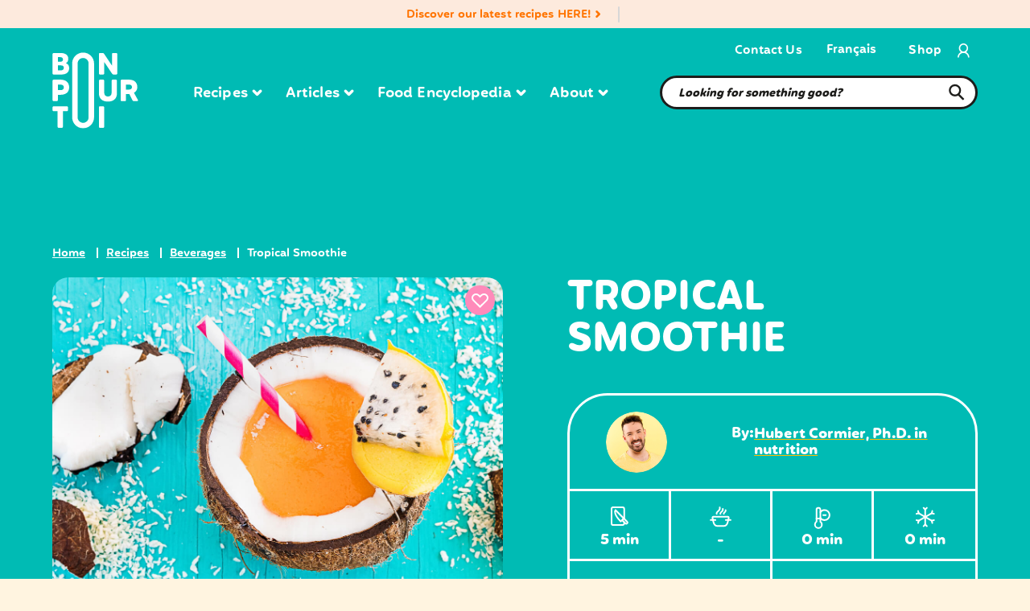

--- FILE ---
content_type: text/html; charset=UTF-8
request_url: https://bonpourtoi.ca/en/recipes/mango-tropical-smoothie/
body_size: 48019
content:
<!doctype html>
<html lang="en-US" prefix="og: https://ogp.me/ns#" class="no-js">
  <head>
    <meta charset="UTF-8">
		<title>Tropical Smoothie | Bon pour toi : Bon pour toi</title>
				<link rel="apple-touch-icon" sizes="180x180" href="https://bonpourtoi.ca/app/themes/sage/assets/icons/apple-touch-icon.png">
		<link rel="apple-touch-icon-precomposed" sizes="180x180" href="https://bonpourtoi.ca/app/themes/sage/assets/icons/apple-touch-icon-precomposed.png">
		<link rel="icon" type="image/png" sizes="32x32" href="https://bonpourtoi.ca/app/themes/sage/assets/icons/favicon-32x32.png">
		<link rel="icon" type="image/png" sizes="16x16" href="https://bonpourtoi.ca/app/themes/sage/assets/icons/favicon-16x16.png">
		<link rel="manifest" href="https://bonpourtoi.ca/app/themes/sage/assets/icons/site.webmanifest">
		<meta name="msapplication-TileColor" content="#201614">
		<meta name="theme-color" content="#201614">

		<link rel="preconnect" href="https://fonts.gstatic.com/" crossorigin />
    <link href="https://fonts.googleapis.com/css2?family=Open+Sans:ital,wght@0,300;0,400;0,600;0,700;0,800;1,300;1,400;1,600;1,700;1,800&display=swap" rel="stylesheet">
		<link href="https://fonts.googleapis.com/css2?family=Literata:wght@200;300;400;500;600;700;800;900&display=swap" rel="stylesheet">


		<meta http-equiv="X-UA-Compatible" content="IE=edge,chrome=1">
		<meta name="viewport" content="width=device-width, initial-scale=1.0">

        						
    		<meta name="p:domain_verify" content="987a0105f72a2b256186158811f9b58b"/>
		<link href="https://www.googletagmanager.com" rel="preconnect">
		<!-- Google Tag Manager -->
		<script>
		setTimeout(() => {
			(function(w,d,s,l,i){w[l]=w[l]||[];w[l].push({'gtm.start':
			new Date().getTime(),event:'gtm.js'});var f=d.getElementsByTagName(s)[0],
			j=d.createElement(s),dl=l!='dataLayer'?'&l='+l:'';j.async=true;j.src=
			'https://www.googletagmanager.com/gtm.js?id='+i+dl;f.parentNode.insertBefore(j,f);
			})(window,document,'script','dataLayer','GTM-T9FVHDR');
			//End Google Tag Manager

			//Pinterest Tag
			!function(e){if(!window.pintrk){window.pintrk = function () {
			window.pintrk.queue.push(Array.prototype.slice.call(arguments))};var
				n=window.pintrk;n.queue=[],n.version="3.0";var
				t=document.createElement("script");t.async=!0,t.src=e;var
				r=document.getElementsByTagName("script")[0];
				r.parentNode.insertBefore(t,r)}}("https://s.pinimg.com/ct/core.js");
			pintrk('load', '2614448059867', {em: '<user_email_address>'});
			pintrk('page');
		}, "3000")
		</script>
		<noscript>
		<img height="1" width="1" style="display:none;" alt=""
			src="https://ct.pinterest.com/v3/?event=init&tid=2614448059867&pd[em]=<hashed_email_address>&noscript=1" />
		</noscript>
		<!-- end Pinterest Tag -->
				<script>!function(e){"function"==typeof define&&define.amd?define(e):e()}(function(){var e,t=["scroll","wheel","touchstart","touchmove","touchenter","touchend","touchleave","mouseout","mouseleave","mouseup","mousedown","mousemove","mouseenter","mousewheel","mouseover"];if(function(){var e=!1;try{var t=Object.defineProperty({},"passive",{get:function(){e=!0}});window.addEventListener("test",null,t),window.removeEventListener("test",null,t)}catch(e){}return e}()){var n=EventTarget.prototype.addEventListener;e=n,EventTarget.prototype.addEventListener=function(n,o,r){var i,s="object"==typeof r&&null!==r,u=s?r.capture:r;(r=s?function(e){var t=Object.getOwnPropertyDescriptor(e,"passive");return t&&!0!==t.writable&&void 0===t.set?Object.assign({},e):e}(r):{}).passive=void 0!==(i=r.passive)?i:-1!==t.indexOf(n)&&!0,r.capture=void 0!==u&&u,e.call(this,n,o,r)},EventTarget.prototype.addEventListener._original=e}});</script>
    	<style>img:is([sizes="auto" i], [sizes^="auto," i]) { contain-intrinsic-size: 3000px 1500px }</style>
	<link rel="alternate" hreflang="en" href="https://bonpourtoi.ca/en/recipes/mango-tropical-smoothie/" />
<link rel="alternate" hreflang="fr" href="https://bonpourtoi.ca/recettes/smoothie-tropical-mangue/" />
<link rel="alternate" hreflang="x-default" href="https://bonpourtoi.ca/recettes/smoothie-tropical-mangue/" />
<script>window._wca = window._wca || [];</script>

<!-- Search Engine Optimization by Rank Math - https://rankmath.com/ -->
<meta name="description" content="A tropical breakfast smoothie? An evening drink with Amarula? This orange smoothie recipe made with carrots, papaya, and ginger can be both!"/>
<meta name="robots" content="follow, index, max-snippet:-1, max-video-preview:-1, max-image-preview:large"/>
<link rel="canonical" href="https://bonpourtoi.ca/en/recipes/mango-tropical-smoothie/" />
<meta property="og:locale" content="en_US" />
<meta property="og:type" content="article" />
<meta property="og:title" content="Smoothie aux carottes, payaye et gingembre" />
<meta property="og:description" content="Un smoothie exotique des Tropiques? Ou une boisson de fin de soirée à l&#039;Amarula? Voici ce smoothie aux carottes, payaye et gingembre!" />
<meta property="og:url" content="https://bonpourtoi.ca/en/recipes/mango-tropical-smoothie/" />
<meta property="og:site_name" content="Bon pour toi" />
<meta property="article:publisher" content="https://www.facebook.com/bonpourtoi" />
<meta property="article:author" content="https://www.facebook.com/bonpourtoi" />
<meta property="og:updated_time" content="2023-04-17T10:25:27-04:00" />
<meta property="og:image" content="https://bonpourtoi.ca/app/uploads/2021/06/smoothie-carottes-1178px-tinyjpg.jpg" />
<meta property="og:image:secure_url" content="https://bonpourtoi.ca/app/uploads/2021/06/smoothie-carottes-1178px-tinyjpg.jpg" />
<meta property="og:image:width" content="1178" />
<meta property="og:image:height" content="1767" />
<meta property="og:image:alt" content="Carrot smoothie" />
<meta property="og:image:type" content="image/jpeg" />
<meta name="twitter:card" content="summary_large_image" />
<meta name="twitter:title" content="Smoothie aux carottes, payaye et gingembre" />
<meta name="twitter:description" content="Un smoothie exotique des Tropiques? Ou une boisson de fin de soirée à l&#039;Amarula? Voici ce smoothie aux carottes, payaye et gingembre!" />
<meta name="twitter:image" content="https://bonpourtoi.ca/app/uploads/2021/06/smoothie-carottes-1178px-tinyjpg.jpg" />
<!-- /Rank Math WordPress SEO plugin -->

<link rel='dns-prefetch' href='//bonpourtoi.ca' />
<link rel='dns-prefetch' href='//scripts.mediavine.com' />
<link rel='dns-prefetch' href='//stats.wp.com' />
<script type="text/javascript">
/* <![CDATA[ */
window._wpemojiSettings = {"baseUrl":"https:\/\/s.w.org\/images\/core\/emoji\/15.0.3\/72x72\/","ext":".png","svgUrl":"https:\/\/s.w.org\/images\/core\/emoji\/15.0.3\/svg\/","svgExt":".svg","source":{"concatemoji":"https:\/\/bonpourtoi.ca\/wp\/wp-includes\/js\/wp-emoji-release.min.js?ver=6.7.1"}};
/*! This file is auto-generated */
!function(i,n){var o,s,e;function c(e){try{var t={supportTests:e,timestamp:(new Date).valueOf()};sessionStorage.setItem(o,JSON.stringify(t))}catch(e){}}function p(e,t,n){e.clearRect(0,0,e.canvas.width,e.canvas.height),e.fillText(t,0,0);var t=new Uint32Array(e.getImageData(0,0,e.canvas.width,e.canvas.height).data),r=(e.clearRect(0,0,e.canvas.width,e.canvas.height),e.fillText(n,0,0),new Uint32Array(e.getImageData(0,0,e.canvas.width,e.canvas.height).data));return t.every(function(e,t){return e===r[t]})}function u(e,t,n){switch(t){case"flag":return n(e,"\ud83c\udff3\ufe0f\u200d\u26a7\ufe0f","\ud83c\udff3\ufe0f\u200b\u26a7\ufe0f")?!1:!n(e,"\ud83c\uddfa\ud83c\uddf3","\ud83c\uddfa\u200b\ud83c\uddf3")&&!n(e,"\ud83c\udff4\udb40\udc67\udb40\udc62\udb40\udc65\udb40\udc6e\udb40\udc67\udb40\udc7f","\ud83c\udff4\u200b\udb40\udc67\u200b\udb40\udc62\u200b\udb40\udc65\u200b\udb40\udc6e\u200b\udb40\udc67\u200b\udb40\udc7f");case"emoji":return!n(e,"\ud83d\udc26\u200d\u2b1b","\ud83d\udc26\u200b\u2b1b")}return!1}function f(e,t,n){var r="undefined"!=typeof WorkerGlobalScope&&self instanceof WorkerGlobalScope?new OffscreenCanvas(300,150):i.createElement("canvas"),a=r.getContext("2d",{willReadFrequently:!0}),o=(a.textBaseline="top",a.font="600 32px Arial",{});return e.forEach(function(e){o[e]=t(a,e,n)}),o}function t(e){var t=i.createElement("script");t.src=e,t.defer=!0,i.head.appendChild(t)}"undefined"!=typeof Promise&&(o="wpEmojiSettingsSupports",s=["flag","emoji"],n.supports={everything:!0,everythingExceptFlag:!0},e=new Promise(function(e){i.addEventListener("DOMContentLoaded",e,{once:!0})}),new Promise(function(t){var n=function(){try{var e=JSON.parse(sessionStorage.getItem(o));if("object"==typeof e&&"number"==typeof e.timestamp&&(new Date).valueOf()<e.timestamp+604800&&"object"==typeof e.supportTests)return e.supportTests}catch(e){}return null}();if(!n){if("undefined"!=typeof Worker&&"undefined"!=typeof OffscreenCanvas&&"undefined"!=typeof URL&&URL.createObjectURL&&"undefined"!=typeof Blob)try{var e="postMessage("+f.toString()+"("+[JSON.stringify(s),u.toString(),p.toString()].join(",")+"));",r=new Blob([e],{type:"text/javascript"}),a=new Worker(URL.createObjectURL(r),{name:"wpTestEmojiSupports"});return void(a.onmessage=function(e){c(n=e.data),a.terminate(),t(n)})}catch(e){}c(n=f(s,u,p))}t(n)}).then(function(e){for(var t in e)n.supports[t]=e[t],n.supports.everything=n.supports.everything&&n.supports[t],"flag"!==t&&(n.supports.everythingExceptFlag=n.supports.everythingExceptFlag&&n.supports[t]);n.supports.everythingExceptFlag=n.supports.everythingExceptFlag&&!n.supports.flag,n.DOMReady=!1,n.readyCallback=function(){n.DOMReady=!0}}).then(function(){return e}).then(function(){var e;n.supports.everything||(n.readyCallback(),(e=n.source||{}).concatemoji?t(e.concatemoji):e.wpemoji&&e.twemoji&&(t(e.twemoji),t(e.wpemoji)))}))}((window,document),window._wpemojiSettings);
/* ]]> */
</script>
<script>function cpLoadCSS(e,t,n){"use strict";var i=window.document.createElement("link"),o=t||window.document.getElementsByTagName("script")[0];return i.rel="stylesheet",i.href=e,i.media="only x",o.parentNode.insertBefore(i,o),setTimeout(function(){i.media=n||"all"}),i}</script><style>.cp-popup-container .cpro-overlay,.cp-popup-container .cp-popup-wrapper{opacity:0;visibility:hidden;display:none}</style><style id='wp-emoji-styles-inline-css' type='text/css'>

	img.wp-smiley, img.emoji {
		display: inline !important;
		border: none !important;
		box-shadow: none !important;
		height: 1em !important;
		width: 1em !important;
		margin: 0 0.07em !important;
		vertical-align: -0.1em !important;
		background: none !important;
		padding: 0 !important;
	}
</style>
<link rel='stylesheet' id='wp-block-library-css' href='https://bonpourtoi.ca/wp/wp-includes/css/dist/block-library/style.min.css?ver=6.7.1' media='all' />
<link rel='stylesheet' id='mediaelement-css' href='https://bonpourtoi.ca/wp/wp-includes/js/mediaelement/mediaelementplayer-legacy.min.css?ver=4.2.17' media='all' />
<link rel='stylesheet' id='wp-mediaelement-css' href='https://bonpourtoi.ca/wp/wp-includes/js/mediaelement/wp-mediaelement.min.css?ver=6.7.1' media='all' />
<style id='jetpack-sharing-buttons-style-inline-css' type='text/css'>
.jetpack-sharing-buttons__services-list{display:flex;flex-direction:row;flex-wrap:wrap;gap:0;list-style-type:none;margin:5px;padding:0}.jetpack-sharing-buttons__services-list.has-small-icon-size{font-size:12px}.jetpack-sharing-buttons__services-list.has-normal-icon-size{font-size:16px}.jetpack-sharing-buttons__services-list.has-large-icon-size{font-size:24px}.jetpack-sharing-buttons__services-list.has-huge-icon-size{font-size:36px}@media print{.jetpack-sharing-buttons__services-list{display:none!important}}.editor-styles-wrapper .wp-block-jetpack-sharing-buttons{gap:0;padding-inline-start:0}ul.jetpack-sharing-buttons__services-list.has-background{padding:1.25em 2.375em}
</style>
<style id='global-styles-inline-css' type='text/css'>
:root{--wp--preset--aspect-ratio--square: 1;--wp--preset--aspect-ratio--4-3: 4/3;--wp--preset--aspect-ratio--3-4: 3/4;--wp--preset--aspect-ratio--3-2: 3/2;--wp--preset--aspect-ratio--2-3: 2/3;--wp--preset--aspect-ratio--16-9: 16/9;--wp--preset--aspect-ratio--9-16: 9/16;--wp--preset--color--black: #000;--wp--preset--color--cyan-bluish-gray: #abb8c3;--wp--preset--color--white: #fff;--wp--preset--color--pale-pink: #f78da7;--wp--preset--color--vivid-red: #cf2e2e;--wp--preset--color--luminous-vivid-orange: #ff6900;--wp--preset--color--luminous-vivid-amber: #fcb900;--wp--preset--color--light-green-cyan: #7bdcb5;--wp--preset--color--vivid-green-cyan: #00d084;--wp--preset--color--pale-cyan-blue: #8ed1fc;--wp--preset--color--vivid-cyan-blue: #0693e3;--wp--preset--color--vivid-purple: #9b51e0;--wp--preset--color--inherit: inherit;--wp--preset--color--current: currentcolor;--wp--preset--color--transparent: transparent;--wp--preset--color--slate-50: #f8fafc;--wp--preset--color--slate-100: #f1f5f9;--wp--preset--color--slate-200: #e2e8f0;--wp--preset--color--slate-300: #cbd5e1;--wp--preset--color--slate-400: #94a3b8;--wp--preset--color--slate-500: #64748b;--wp--preset--color--slate-600: #475569;--wp--preset--color--slate-700: #334155;--wp--preset--color--slate-800: #1e293b;--wp--preset--color--slate-900: #0f172a;--wp--preset--color--gray-50: #f9fafb;--wp--preset--color--gray-100: #f3f4f6;--wp--preset--color--gray-200: #e5e7eb;--wp--preset--color--gray-300: #d1d5db;--wp--preset--color--gray-400: #9ca3af;--wp--preset--color--gray-500: #6b7280;--wp--preset--color--gray-600: #4b5563;--wp--preset--color--gray-700: #374151;--wp--preset--color--gray-800: #1f2937;--wp--preset--color--gray-900: #111827;--wp--preset--color--zinc-50: #fafafa;--wp--preset--color--zinc-100: #f4f4f5;--wp--preset--color--zinc-200: #e4e4e7;--wp--preset--color--zinc-300: #d4d4d8;--wp--preset--color--zinc-400: #a1a1aa;--wp--preset--color--zinc-500: #71717a;--wp--preset--color--zinc-600: #52525b;--wp--preset--color--zinc-700: #3f3f46;--wp--preset--color--zinc-800: #27272a;--wp--preset--color--zinc-900: #18181b;--wp--preset--color--neutral-50: #fafafa;--wp--preset--color--neutral-100: #f5f5f5;--wp--preset--color--neutral-200: #e5e5e5;--wp--preset--color--neutral-300: #d4d4d4;--wp--preset--color--neutral-400: #a3a3a3;--wp--preset--color--neutral-500: #737373;--wp--preset--color--neutral-600: #525252;--wp--preset--color--neutral-700: #404040;--wp--preset--color--neutral-800: #262626;--wp--preset--color--neutral-900: #171717;--wp--preset--color--stone-50: #fafaf9;--wp--preset--color--stone-100: #f5f5f4;--wp--preset--color--stone-200: #e7e5e4;--wp--preset--color--stone-300: #d6d3d1;--wp--preset--color--stone-400: #a8a29e;--wp--preset--color--stone-500: #78716c;--wp--preset--color--stone-600: #57534e;--wp--preset--color--stone-700: #44403c;--wp--preset--color--stone-800: #292524;--wp--preset--color--stone-900: #1c1917;--wp--preset--color--red-50: #fef2f2;--wp--preset--color--red-100: #fee2e2;--wp--preset--color--red-200: #fecaca;--wp--preset--color--red-300: #fca5a5;--wp--preset--color--red-400: #f87171;--wp--preset--color--red-500: #ef4444;--wp--preset--color--red-600: #dc2626;--wp--preset--color--red-700: #b91c1c;--wp--preset--color--red-800: #991b1b;--wp--preset--color--red-900: #7f1d1d;--wp--preset--color--orange-50: #fff7ed;--wp--preset--color--orange-100: #ffedd5;--wp--preset--color--orange-200: #fed7aa;--wp--preset--color--orange-300: #fdba74;--wp--preset--color--orange-400: #fb923c;--wp--preset--color--orange-500: #f97316;--wp--preset--color--orange-600: #ea580c;--wp--preset--color--orange-700: #c2410c;--wp--preset--color--orange-800: #9a3412;--wp--preset--color--orange-900: #7c2d12;--wp--preset--color--amber-50: #fffbeb;--wp--preset--color--amber-100: #fef3c7;--wp--preset--color--amber-200: #fde68a;--wp--preset--color--amber-300: #fcd34d;--wp--preset--color--amber-400: #fbbf24;--wp--preset--color--amber-500: #f59e0b;--wp--preset--color--amber-600: #d97706;--wp--preset--color--amber-700: #b45309;--wp--preset--color--amber-800: #92400e;--wp--preset--color--amber-900: #78350f;--wp--preset--color--yellow-50: #fefce8;--wp--preset--color--yellow-100: #fef9c3;--wp--preset--color--yellow-200: #fef08a;--wp--preset--color--yellow-300: #fde047;--wp--preset--color--yellow-400: #facc15;--wp--preset--color--yellow-500: #eab308;--wp--preset--color--yellow-600: #ca8a04;--wp--preset--color--yellow-700: #a16207;--wp--preset--color--yellow-800: #854d0e;--wp--preset--color--yellow-900: #713f12;--wp--preset--color--lime-50: #f7fee7;--wp--preset--color--lime-100: #ecfccb;--wp--preset--color--lime-200: #d9f99d;--wp--preset--color--lime-300: #bef264;--wp--preset--color--lime-400: #a3e635;--wp--preset--color--lime-500: #84cc16;--wp--preset--color--lime-600: #65a30d;--wp--preset--color--lime-700: #4d7c0f;--wp--preset--color--lime-800: #3f6212;--wp--preset--color--lime-900: #365314;--wp--preset--color--green-50: #f0fdf4;--wp--preset--color--green-100: #dcfce7;--wp--preset--color--green-200: #bbf7d0;--wp--preset--color--green-300: #86efac;--wp--preset--color--green-400: #4ade80;--wp--preset--color--green-500: #22c55e;--wp--preset--color--green-600: #16a34a;--wp--preset--color--green-700: #15803d;--wp--preset--color--green-800: #166534;--wp--preset--color--green-900: #14532d;--wp--preset--color--emerald-50: #ecfdf5;--wp--preset--color--emerald-100: #d1fae5;--wp--preset--color--emerald-200: #a7f3d0;--wp--preset--color--emerald-300: #6ee7b7;--wp--preset--color--emerald-400: #34d399;--wp--preset--color--emerald-500: #10b981;--wp--preset--color--emerald-600: #059669;--wp--preset--color--emerald-700: #047857;--wp--preset--color--emerald-800: #065f46;--wp--preset--color--emerald-900: #064e3b;--wp--preset--color--teal-50: #f0fdfa;--wp--preset--color--teal-100: #ccfbf1;--wp--preset--color--teal-200: #99f6e4;--wp--preset--color--teal-300: #5eead4;--wp--preset--color--teal-400: #2dd4bf;--wp--preset--color--teal-500: #14b8a6;--wp--preset--color--teal-600: #0d9488;--wp--preset--color--teal-700: #0f766e;--wp--preset--color--teal-800: #115e59;--wp--preset--color--teal-900: #134e4a;--wp--preset--color--cyan-50: #ecfeff;--wp--preset--color--cyan-100: #cffafe;--wp--preset--color--cyan-200: #a5f3fc;--wp--preset--color--cyan-300: #67e8f9;--wp--preset--color--cyan-400: #22d3ee;--wp--preset--color--cyan-500: #06b6d4;--wp--preset--color--cyan-600: #0891b2;--wp--preset--color--cyan-700: #0e7490;--wp--preset--color--cyan-800: #155e75;--wp--preset--color--cyan-900: #164e63;--wp--preset--color--sky-50: #f0f9ff;--wp--preset--color--sky-100: #e0f2fe;--wp--preset--color--sky-200: #bae6fd;--wp--preset--color--sky-300: #7dd3fc;--wp--preset--color--sky-400: #38bdf8;--wp--preset--color--sky-500: #0ea5e9;--wp--preset--color--sky-600: #0284c7;--wp--preset--color--sky-700: #0369a1;--wp--preset--color--sky-800: #075985;--wp--preset--color--sky-900: #0c4a6e;--wp--preset--color--blue-50: #eff6ff;--wp--preset--color--blue-100: #dbeafe;--wp--preset--color--blue-200: #bfdbfe;--wp--preset--color--blue-300: #93c5fd;--wp--preset--color--blue-400: #60a5fa;--wp--preset--color--blue-500: #3b82f6;--wp--preset--color--blue-600: #2563eb;--wp--preset--color--blue-700: #1d4ed8;--wp--preset--color--blue-800: #1e40af;--wp--preset--color--blue-900: #1e3a8a;--wp--preset--color--indigo-50: #eef2ff;--wp--preset--color--indigo-100: #e0e7ff;--wp--preset--color--indigo-200: #c7d2fe;--wp--preset--color--indigo-300: #a5b4fc;--wp--preset--color--indigo-400: #818cf8;--wp--preset--color--indigo-500: #6366f1;--wp--preset--color--indigo-600: #4f46e5;--wp--preset--color--indigo-700: #4338ca;--wp--preset--color--indigo-800: #3730a3;--wp--preset--color--indigo-900: #312e81;--wp--preset--color--violet-50: #f5f3ff;--wp--preset--color--violet-100: #ede9fe;--wp--preset--color--violet-200: #ddd6fe;--wp--preset--color--violet-300: #c4b5fd;--wp--preset--color--violet-400: #a78bfa;--wp--preset--color--violet-500: #8b5cf6;--wp--preset--color--violet-600: #7c3aed;--wp--preset--color--violet-700: #6d28d9;--wp--preset--color--violet-800: #5b21b6;--wp--preset--color--violet-900: #4c1d95;--wp--preset--color--purple-50: #faf5ff;--wp--preset--color--purple-100: #f3e8ff;--wp--preset--color--purple-200: #e9d5ff;--wp--preset--color--purple-300: #d8b4fe;--wp--preset--color--purple-400: #c084fc;--wp--preset--color--purple-500: #a855f7;--wp--preset--color--purple-600: #9333ea;--wp--preset--color--purple-700: #7e22ce;--wp--preset--color--purple-800: #6b21a8;--wp--preset--color--purple-900: #581c87;--wp--preset--color--fuchsia-50: #fdf4ff;--wp--preset--color--fuchsia-100: #fae8ff;--wp--preset--color--fuchsia-200: #f5d0fe;--wp--preset--color--fuchsia-300: #f0abfc;--wp--preset--color--fuchsia-400: #e879f9;--wp--preset--color--fuchsia-500: #d946ef;--wp--preset--color--fuchsia-600: #c026d3;--wp--preset--color--fuchsia-700: #a21caf;--wp--preset--color--fuchsia-800: #86198f;--wp--preset--color--fuchsia-900: #701a75;--wp--preset--color--pink-50: #fdf2f8;--wp--preset--color--pink-100: #fce7f3;--wp--preset--color--pink-200: #fbcfe8;--wp--preset--color--pink-300: #f9a8d4;--wp--preset--color--pink-400: #f472b6;--wp--preset--color--pink-500: #ec4899;--wp--preset--color--pink-600: #db2777;--wp--preset--color--pink-700: #be185d;--wp--preset--color--pink-800: #9d174d;--wp--preset--color--pink-900: #831843;--wp--preset--color--rose-50: #fff1f2;--wp--preset--color--rose-100: #ffe4e6;--wp--preset--color--rose-200: #fecdd3;--wp--preset--color--rose-300: #fda4af;--wp--preset--color--rose-400: #fb7185;--wp--preset--color--rose-500: #f43f5e;--wp--preset--color--rose-600: #e11d48;--wp--preset--color--rose-700: #be123c;--wp--preset--color--rose-800: #9f1239;--wp--preset--color--rose-900: #881337;--wp--preset--gradient--vivid-cyan-blue-to-vivid-purple: linear-gradient(135deg,rgba(6,147,227,1) 0%,rgb(155,81,224) 100%);--wp--preset--gradient--light-green-cyan-to-vivid-green-cyan: linear-gradient(135deg,rgb(122,220,180) 0%,rgb(0,208,130) 100%);--wp--preset--gradient--luminous-vivid-amber-to-luminous-vivid-orange: linear-gradient(135deg,rgba(252,185,0,1) 0%,rgba(255,105,0,1) 100%);--wp--preset--gradient--luminous-vivid-orange-to-vivid-red: linear-gradient(135deg,rgba(255,105,0,1) 0%,rgb(207,46,46) 100%);--wp--preset--gradient--very-light-gray-to-cyan-bluish-gray: linear-gradient(135deg,rgb(238,238,238) 0%,rgb(169,184,195) 100%);--wp--preset--gradient--cool-to-warm-spectrum: linear-gradient(135deg,rgb(74,234,220) 0%,rgb(151,120,209) 20%,rgb(207,42,186) 40%,rgb(238,44,130) 60%,rgb(251,105,98) 80%,rgb(254,248,76) 100%);--wp--preset--gradient--blush-light-purple: linear-gradient(135deg,rgb(255,206,236) 0%,rgb(152,150,240) 100%);--wp--preset--gradient--blush-bordeaux: linear-gradient(135deg,rgb(254,205,165) 0%,rgb(254,45,45) 50%,rgb(107,0,62) 100%);--wp--preset--gradient--luminous-dusk: linear-gradient(135deg,rgb(255,203,112) 0%,rgb(199,81,192) 50%,rgb(65,88,208) 100%);--wp--preset--gradient--pale-ocean: linear-gradient(135deg,rgb(255,245,203) 0%,rgb(182,227,212) 50%,rgb(51,167,181) 100%);--wp--preset--gradient--electric-grass: linear-gradient(135deg,rgb(202,248,128) 0%,rgb(113,206,126) 100%);--wp--preset--gradient--midnight: linear-gradient(135deg,rgb(2,3,129) 0%,rgb(40,116,252) 100%);--wp--preset--font-size--small: 13px;--wp--preset--font-size--medium: 20px;--wp--preset--font-size--large: 36px;--wp--preset--font-size--x-large: 42px;--wp--preset--font-size--xs: 0.75rem;--wp--preset--font-size--sm: 0.875rem;--wp--preset--font-size--base: 1rem;--wp--preset--font-size--lg: 1.125rem;--wp--preset--font-size--xl: 1.25rem;--wp--preset--font-size--2-xl: 1.5rem;--wp--preset--font-size--3-xl: 1.875rem;--wp--preset--font-size--4-xl: 2.25rem;--wp--preset--font-size--5-xl: 3rem;--wp--preset--font-size--6-xl: 3.75rem;--wp--preset--font-size--7-xl: 4.5rem;--wp--preset--font-size--8-xl: 6rem;--wp--preset--font-size--9-xl: 8rem;--wp--preset--font-family--sans: ui-sans-serif,system-ui,-apple-system,BlinkMacSystemFont,"Segoe UI",Roboto,"Helvetica Neue",Arial,"Noto Sans",sans-serif,"Apple Color Emoji","Segoe UI Emoji","Segoe UI Symbol","Noto Color Emoji";--wp--preset--font-family--serif: ui-serif,Georgia,Cambria,"Times New Roman",Times,serif;--wp--preset--font-family--mono: ui-monospace,SFMono-Regular,Menlo,Monaco,Consolas,"Liberation Mono","Courier New",monospace;--wp--preset--spacing--20: 0.44rem;--wp--preset--spacing--30: 0.67rem;--wp--preset--spacing--40: 1rem;--wp--preset--spacing--50: 1.5rem;--wp--preset--spacing--60: 2.25rem;--wp--preset--spacing--70: 3.38rem;--wp--preset--spacing--80: 5.06rem;--wp--preset--shadow--natural: 6px 6px 9px rgba(0, 0, 0, 0.2);--wp--preset--shadow--deep: 12px 12px 50px rgba(0, 0, 0, 0.4);--wp--preset--shadow--sharp: 6px 6px 0px rgba(0, 0, 0, 0.2);--wp--preset--shadow--outlined: 6px 6px 0px -3px rgba(255, 255, 255, 1), 6px 6px rgba(0, 0, 0, 1);--wp--preset--shadow--crisp: 6px 6px 0px rgba(0, 0, 0, 1);}:where(body) { margin: 0; }.wp-site-blocks > .alignleft { float: left; margin-right: 2em; }.wp-site-blocks > .alignright { float: right; margin-left: 2em; }.wp-site-blocks > .aligncenter { justify-content: center; margin-left: auto; margin-right: auto; }:where(.is-layout-flex){gap: 0.5em;}:where(.is-layout-grid){gap: 0.5em;}.is-layout-flow > .alignleft{float: left;margin-inline-start: 0;margin-inline-end: 2em;}.is-layout-flow > .alignright{float: right;margin-inline-start: 2em;margin-inline-end: 0;}.is-layout-flow > .aligncenter{margin-left: auto !important;margin-right: auto !important;}.is-layout-constrained > .alignleft{float: left;margin-inline-start: 0;margin-inline-end: 2em;}.is-layout-constrained > .alignright{float: right;margin-inline-start: 2em;margin-inline-end: 0;}.is-layout-constrained > .aligncenter{margin-left: auto !important;margin-right: auto !important;}.is-layout-constrained > :where(:not(.alignleft):not(.alignright):not(.alignfull)){margin-left: auto !important;margin-right: auto !important;}body .is-layout-flex{display: flex;}.is-layout-flex{flex-wrap: wrap;align-items: center;}.is-layout-flex > :is(*, div){margin: 0;}body .is-layout-grid{display: grid;}.is-layout-grid > :is(*, div){margin: 0;}body{padding-top: 0px;padding-right: 0px;padding-bottom: 0px;padding-left: 0px;}a:where(:not(.wp-element-button)){text-decoration: underline;}:root :where(.wp-element-button, .wp-block-button__link){background-color: #32373c;border-width: 0;color: #fff;font-family: inherit;font-size: inherit;line-height: inherit;padding: calc(0.667em + 2px) calc(1.333em + 2px);text-decoration: none;}.has-black-color{color: var(--wp--preset--color--black) !important;}.has-cyan-bluish-gray-color{color: var(--wp--preset--color--cyan-bluish-gray) !important;}.has-white-color{color: var(--wp--preset--color--white) !important;}.has-pale-pink-color{color: var(--wp--preset--color--pale-pink) !important;}.has-vivid-red-color{color: var(--wp--preset--color--vivid-red) !important;}.has-luminous-vivid-orange-color{color: var(--wp--preset--color--luminous-vivid-orange) !important;}.has-luminous-vivid-amber-color{color: var(--wp--preset--color--luminous-vivid-amber) !important;}.has-light-green-cyan-color{color: var(--wp--preset--color--light-green-cyan) !important;}.has-vivid-green-cyan-color{color: var(--wp--preset--color--vivid-green-cyan) !important;}.has-pale-cyan-blue-color{color: var(--wp--preset--color--pale-cyan-blue) !important;}.has-vivid-cyan-blue-color{color: var(--wp--preset--color--vivid-cyan-blue) !important;}.has-vivid-purple-color{color: var(--wp--preset--color--vivid-purple) !important;}.has-inherit-color{color: var(--wp--preset--color--inherit) !important;}.has-current-color{color: var(--wp--preset--color--current) !important;}.has-transparent-color{color: var(--wp--preset--color--transparent) !important;}.has-slate-50-color{color: var(--wp--preset--color--slate-50) !important;}.has-slate-100-color{color: var(--wp--preset--color--slate-100) !important;}.has-slate-200-color{color: var(--wp--preset--color--slate-200) !important;}.has-slate-300-color{color: var(--wp--preset--color--slate-300) !important;}.has-slate-400-color{color: var(--wp--preset--color--slate-400) !important;}.has-slate-500-color{color: var(--wp--preset--color--slate-500) !important;}.has-slate-600-color{color: var(--wp--preset--color--slate-600) !important;}.has-slate-700-color{color: var(--wp--preset--color--slate-700) !important;}.has-slate-800-color{color: var(--wp--preset--color--slate-800) !important;}.has-slate-900-color{color: var(--wp--preset--color--slate-900) !important;}.has-gray-50-color{color: var(--wp--preset--color--gray-50) !important;}.has-gray-100-color{color: var(--wp--preset--color--gray-100) !important;}.has-gray-200-color{color: var(--wp--preset--color--gray-200) !important;}.has-gray-300-color{color: var(--wp--preset--color--gray-300) !important;}.has-gray-400-color{color: var(--wp--preset--color--gray-400) !important;}.has-gray-500-color{color: var(--wp--preset--color--gray-500) !important;}.has-gray-600-color{color: var(--wp--preset--color--gray-600) !important;}.has-gray-700-color{color: var(--wp--preset--color--gray-700) !important;}.has-gray-800-color{color: var(--wp--preset--color--gray-800) !important;}.has-gray-900-color{color: var(--wp--preset--color--gray-900) !important;}.has-zinc-50-color{color: var(--wp--preset--color--zinc-50) !important;}.has-zinc-100-color{color: var(--wp--preset--color--zinc-100) !important;}.has-zinc-200-color{color: var(--wp--preset--color--zinc-200) !important;}.has-zinc-300-color{color: var(--wp--preset--color--zinc-300) !important;}.has-zinc-400-color{color: var(--wp--preset--color--zinc-400) !important;}.has-zinc-500-color{color: var(--wp--preset--color--zinc-500) !important;}.has-zinc-600-color{color: var(--wp--preset--color--zinc-600) !important;}.has-zinc-700-color{color: var(--wp--preset--color--zinc-700) !important;}.has-zinc-800-color{color: var(--wp--preset--color--zinc-800) !important;}.has-zinc-900-color{color: var(--wp--preset--color--zinc-900) !important;}.has-neutral-50-color{color: var(--wp--preset--color--neutral-50) !important;}.has-neutral-100-color{color: var(--wp--preset--color--neutral-100) !important;}.has-neutral-200-color{color: var(--wp--preset--color--neutral-200) !important;}.has-neutral-300-color{color: var(--wp--preset--color--neutral-300) !important;}.has-neutral-400-color{color: var(--wp--preset--color--neutral-400) !important;}.has-neutral-500-color{color: var(--wp--preset--color--neutral-500) !important;}.has-neutral-600-color{color: var(--wp--preset--color--neutral-600) !important;}.has-neutral-700-color{color: var(--wp--preset--color--neutral-700) !important;}.has-neutral-800-color{color: var(--wp--preset--color--neutral-800) !important;}.has-neutral-900-color{color: var(--wp--preset--color--neutral-900) !important;}.has-stone-50-color{color: var(--wp--preset--color--stone-50) !important;}.has-stone-100-color{color: var(--wp--preset--color--stone-100) !important;}.has-stone-200-color{color: var(--wp--preset--color--stone-200) !important;}.has-stone-300-color{color: var(--wp--preset--color--stone-300) !important;}.has-stone-400-color{color: var(--wp--preset--color--stone-400) !important;}.has-stone-500-color{color: var(--wp--preset--color--stone-500) !important;}.has-stone-600-color{color: var(--wp--preset--color--stone-600) !important;}.has-stone-700-color{color: var(--wp--preset--color--stone-700) !important;}.has-stone-800-color{color: var(--wp--preset--color--stone-800) !important;}.has-stone-900-color{color: var(--wp--preset--color--stone-900) !important;}.has-red-50-color{color: var(--wp--preset--color--red-50) !important;}.has-red-100-color{color: var(--wp--preset--color--red-100) !important;}.has-red-200-color{color: var(--wp--preset--color--red-200) !important;}.has-red-300-color{color: var(--wp--preset--color--red-300) !important;}.has-red-400-color{color: var(--wp--preset--color--red-400) !important;}.has-red-500-color{color: var(--wp--preset--color--red-500) !important;}.has-red-600-color{color: var(--wp--preset--color--red-600) !important;}.has-red-700-color{color: var(--wp--preset--color--red-700) !important;}.has-red-800-color{color: var(--wp--preset--color--red-800) !important;}.has-red-900-color{color: var(--wp--preset--color--red-900) !important;}.has-orange-50-color{color: var(--wp--preset--color--orange-50) !important;}.has-orange-100-color{color: var(--wp--preset--color--orange-100) !important;}.has-orange-200-color{color: var(--wp--preset--color--orange-200) !important;}.has-orange-300-color{color: var(--wp--preset--color--orange-300) !important;}.has-orange-400-color{color: var(--wp--preset--color--orange-400) !important;}.has-orange-500-color{color: var(--wp--preset--color--orange-500) !important;}.has-orange-600-color{color: var(--wp--preset--color--orange-600) !important;}.has-orange-700-color{color: var(--wp--preset--color--orange-700) !important;}.has-orange-800-color{color: var(--wp--preset--color--orange-800) !important;}.has-orange-900-color{color: var(--wp--preset--color--orange-900) !important;}.has-amber-50-color{color: var(--wp--preset--color--amber-50) !important;}.has-amber-100-color{color: var(--wp--preset--color--amber-100) !important;}.has-amber-200-color{color: var(--wp--preset--color--amber-200) !important;}.has-amber-300-color{color: var(--wp--preset--color--amber-300) !important;}.has-amber-400-color{color: var(--wp--preset--color--amber-400) !important;}.has-amber-500-color{color: var(--wp--preset--color--amber-500) !important;}.has-amber-600-color{color: var(--wp--preset--color--amber-600) !important;}.has-amber-700-color{color: var(--wp--preset--color--amber-700) !important;}.has-amber-800-color{color: var(--wp--preset--color--amber-800) !important;}.has-amber-900-color{color: var(--wp--preset--color--amber-900) !important;}.has-yellow-50-color{color: var(--wp--preset--color--yellow-50) !important;}.has-yellow-100-color{color: var(--wp--preset--color--yellow-100) !important;}.has-yellow-200-color{color: var(--wp--preset--color--yellow-200) !important;}.has-yellow-300-color{color: var(--wp--preset--color--yellow-300) !important;}.has-yellow-400-color{color: var(--wp--preset--color--yellow-400) !important;}.has-yellow-500-color{color: var(--wp--preset--color--yellow-500) !important;}.has-yellow-600-color{color: var(--wp--preset--color--yellow-600) !important;}.has-yellow-700-color{color: var(--wp--preset--color--yellow-700) !important;}.has-yellow-800-color{color: var(--wp--preset--color--yellow-800) !important;}.has-yellow-900-color{color: var(--wp--preset--color--yellow-900) !important;}.has-lime-50-color{color: var(--wp--preset--color--lime-50) !important;}.has-lime-100-color{color: var(--wp--preset--color--lime-100) !important;}.has-lime-200-color{color: var(--wp--preset--color--lime-200) !important;}.has-lime-300-color{color: var(--wp--preset--color--lime-300) !important;}.has-lime-400-color{color: var(--wp--preset--color--lime-400) !important;}.has-lime-500-color{color: var(--wp--preset--color--lime-500) !important;}.has-lime-600-color{color: var(--wp--preset--color--lime-600) !important;}.has-lime-700-color{color: var(--wp--preset--color--lime-700) !important;}.has-lime-800-color{color: var(--wp--preset--color--lime-800) !important;}.has-lime-900-color{color: var(--wp--preset--color--lime-900) !important;}.has-green-50-color{color: var(--wp--preset--color--green-50) !important;}.has-green-100-color{color: var(--wp--preset--color--green-100) !important;}.has-green-200-color{color: var(--wp--preset--color--green-200) !important;}.has-green-300-color{color: var(--wp--preset--color--green-300) !important;}.has-green-400-color{color: var(--wp--preset--color--green-400) !important;}.has-green-500-color{color: var(--wp--preset--color--green-500) !important;}.has-green-600-color{color: var(--wp--preset--color--green-600) !important;}.has-green-700-color{color: var(--wp--preset--color--green-700) !important;}.has-green-800-color{color: var(--wp--preset--color--green-800) !important;}.has-green-900-color{color: var(--wp--preset--color--green-900) !important;}.has-emerald-50-color{color: var(--wp--preset--color--emerald-50) !important;}.has-emerald-100-color{color: var(--wp--preset--color--emerald-100) !important;}.has-emerald-200-color{color: var(--wp--preset--color--emerald-200) !important;}.has-emerald-300-color{color: var(--wp--preset--color--emerald-300) !important;}.has-emerald-400-color{color: var(--wp--preset--color--emerald-400) !important;}.has-emerald-500-color{color: var(--wp--preset--color--emerald-500) !important;}.has-emerald-600-color{color: var(--wp--preset--color--emerald-600) !important;}.has-emerald-700-color{color: var(--wp--preset--color--emerald-700) !important;}.has-emerald-800-color{color: var(--wp--preset--color--emerald-800) !important;}.has-emerald-900-color{color: var(--wp--preset--color--emerald-900) !important;}.has-teal-50-color{color: var(--wp--preset--color--teal-50) !important;}.has-teal-100-color{color: var(--wp--preset--color--teal-100) !important;}.has-teal-200-color{color: var(--wp--preset--color--teal-200) !important;}.has-teal-300-color{color: var(--wp--preset--color--teal-300) !important;}.has-teal-400-color{color: var(--wp--preset--color--teal-400) !important;}.has-teal-500-color{color: var(--wp--preset--color--teal-500) !important;}.has-teal-600-color{color: var(--wp--preset--color--teal-600) !important;}.has-teal-700-color{color: var(--wp--preset--color--teal-700) !important;}.has-teal-800-color{color: var(--wp--preset--color--teal-800) !important;}.has-teal-900-color{color: var(--wp--preset--color--teal-900) !important;}.has-cyan-50-color{color: var(--wp--preset--color--cyan-50) !important;}.has-cyan-100-color{color: var(--wp--preset--color--cyan-100) !important;}.has-cyan-200-color{color: var(--wp--preset--color--cyan-200) !important;}.has-cyan-300-color{color: var(--wp--preset--color--cyan-300) !important;}.has-cyan-400-color{color: var(--wp--preset--color--cyan-400) !important;}.has-cyan-500-color{color: var(--wp--preset--color--cyan-500) !important;}.has-cyan-600-color{color: var(--wp--preset--color--cyan-600) !important;}.has-cyan-700-color{color: var(--wp--preset--color--cyan-700) !important;}.has-cyan-800-color{color: var(--wp--preset--color--cyan-800) !important;}.has-cyan-900-color{color: var(--wp--preset--color--cyan-900) !important;}.has-sky-50-color{color: var(--wp--preset--color--sky-50) !important;}.has-sky-100-color{color: var(--wp--preset--color--sky-100) !important;}.has-sky-200-color{color: var(--wp--preset--color--sky-200) !important;}.has-sky-300-color{color: var(--wp--preset--color--sky-300) !important;}.has-sky-400-color{color: var(--wp--preset--color--sky-400) !important;}.has-sky-500-color{color: var(--wp--preset--color--sky-500) !important;}.has-sky-600-color{color: var(--wp--preset--color--sky-600) !important;}.has-sky-700-color{color: var(--wp--preset--color--sky-700) !important;}.has-sky-800-color{color: var(--wp--preset--color--sky-800) !important;}.has-sky-900-color{color: var(--wp--preset--color--sky-900) !important;}.has-blue-50-color{color: var(--wp--preset--color--blue-50) !important;}.has-blue-100-color{color: var(--wp--preset--color--blue-100) !important;}.has-blue-200-color{color: var(--wp--preset--color--blue-200) !important;}.has-blue-300-color{color: var(--wp--preset--color--blue-300) !important;}.has-blue-400-color{color: var(--wp--preset--color--blue-400) !important;}.has-blue-500-color{color: var(--wp--preset--color--blue-500) !important;}.has-blue-600-color{color: var(--wp--preset--color--blue-600) !important;}.has-blue-700-color{color: var(--wp--preset--color--blue-700) !important;}.has-blue-800-color{color: var(--wp--preset--color--blue-800) !important;}.has-blue-900-color{color: var(--wp--preset--color--blue-900) !important;}.has-indigo-50-color{color: var(--wp--preset--color--indigo-50) !important;}.has-indigo-100-color{color: var(--wp--preset--color--indigo-100) !important;}.has-indigo-200-color{color: var(--wp--preset--color--indigo-200) !important;}.has-indigo-300-color{color: var(--wp--preset--color--indigo-300) !important;}.has-indigo-400-color{color: var(--wp--preset--color--indigo-400) !important;}.has-indigo-500-color{color: var(--wp--preset--color--indigo-500) !important;}.has-indigo-600-color{color: var(--wp--preset--color--indigo-600) !important;}.has-indigo-700-color{color: var(--wp--preset--color--indigo-700) !important;}.has-indigo-800-color{color: var(--wp--preset--color--indigo-800) !important;}.has-indigo-900-color{color: var(--wp--preset--color--indigo-900) !important;}.has-violet-50-color{color: var(--wp--preset--color--violet-50) !important;}.has-violet-100-color{color: var(--wp--preset--color--violet-100) !important;}.has-violet-200-color{color: var(--wp--preset--color--violet-200) !important;}.has-violet-300-color{color: var(--wp--preset--color--violet-300) !important;}.has-violet-400-color{color: var(--wp--preset--color--violet-400) !important;}.has-violet-500-color{color: var(--wp--preset--color--violet-500) !important;}.has-violet-600-color{color: var(--wp--preset--color--violet-600) !important;}.has-violet-700-color{color: var(--wp--preset--color--violet-700) !important;}.has-violet-800-color{color: var(--wp--preset--color--violet-800) !important;}.has-violet-900-color{color: var(--wp--preset--color--violet-900) !important;}.has-purple-50-color{color: var(--wp--preset--color--purple-50) !important;}.has-purple-100-color{color: var(--wp--preset--color--purple-100) !important;}.has-purple-200-color{color: var(--wp--preset--color--purple-200) !important;}.has-purple-300-color{color: var(--wp--preset--color--purple-300) !important;}.has-purple-400-color{color: var(--wp--preset--color--purple-400) !important;}.has-purple-500-color{color: var(--wp--preset--color--purple-500) !important;}.has-purple-600-color{color: var(--wp--preset--color--purple-600) !important;}.has-purple-700-color{color: var(--wp--preset--color--purple-700) !important;}.has-purple-800-color{color: var(--wp--preset--color--purple-800) !important;}.has-purple-900-color{color: var(--wp--preset--color--purple-900) !important;}.has-fuchsia-50-color{color: var(--wp--preset--color--fuchsia-50) !important;}.has-fuchsia-100-color{color: var(--wp--preset--color--fuchsia-100) !important;}.has-fuchsia-200-color{color: var(--wp--preset--color--fuchsia-200) !important;}.has-fuchsia-300-color{color: var(--wp--preset--color--fuchsia-300) !important;}.has-fuchsia-400-color{color: var(--wp--preset--color--fuchsia-400) !important;}.has-fuchsia-500-color{color: var(--wp--preset--color--fuchsia-500) !important;}.has-fuchsia-600-color{color: var(--wp--preset--color--fuchsia-600) !important;}.has-fuchsia-700-color{color: var(--wp--preset--color--fuchsia-700) !important;}.has-fuchsia-800-color{color: var(--wp--preset--color--fuchsia-800) !important;}.has-fuchsia-900-color{color: var(--wp--preset--color--fuchsia-900) !important;}.has-pink-50-color{color: var(--wp--preset--color--pink-50) !important;}.has-pink-100-color{color: var(--wp--preset--color--pink-100) !important;}.has-pink-200-color{color: var(--wp--preset--color--pink-200) !important;}.has-pink-300-color{color: var(--wp--preset--color--pink-300) !important;}.has-pink-400-color{color: var(--wp--preset--color--pink-400) !important;}.has-pink-500-color{color: var(--wp--preset--color--pink-500) !important;}.has-pink-600-color{color: var(--wp--preset--color--pink-600) !important;}.has-pink-700-color{color: var(--wp--preset--color--pink-700) !important;}.has-pink-800-color{color: var(--wp--preset--color--pink-800) !important;}.has-pink-900-color{color: var(--wp--preset--color--pink-900) !important;}.has-rose-50-color{color: var(--wp--preset--color--rose-50) !important;}.has-rose-100-color{color: var(--wp--preset--color--rose-100) !important;}.has-rose-200-color{color: var(--wp--preset--color--rose-200) !important;}.has-rose-300-color{color: var(--wp--preset--color--rose-300) !important;}.has-rose-400-color{color: var(--wp--preset--color--rose-400) !important;}.has-rose-500-color{color: var(--wp--preset--color--rose-500) !important;}.has-rose-600-color{color: var(--wp--preset--color--rose-600) !important;}.has-rose-700-color{color: var(--wp--preset--color--rose-700) !important;}.has-rose-800-color{color: var(--wp--preset--color--rose-800) !important;}.has-rose-900-color{color: var(--wp--preset--color--rose-900) !important;}.has-black-background-color{background-color: var(--wp--preset--color--black) !important;}.has-cyan-bluish-gray-background-color{background-color: var(--wp--preset--color--cyan-bluish-gray) !important;}.has-white-background-color{background-color: var(--wp--preset--color--white) !important;}.has-pale-pink-background-color{background-color: var(--wp--preset--color--pale-pink) !important;}.has-vivid-red-background-color{background-color: var(--wp--preset--color--vivid-red) !important;}.has-luminous-vivid-orange-background-color{background-color: var(--wp--preset--color--luminous-vivid-orange) !important;}.has-luminous-vivid-amber-background-color{background-color: var(--wp--preset--color--luminous-vivid-amber) !important;}.has-light-green-cyan-background-color{background-color: var(--wp--preset--color--light-green-cyan) !important;}.has-vivid-green-cyan-background-color{background-color: var(--wp--preset--color--vivid-green-cyan) !important;}.has-pale-cyan-blue-background-color{background-color: var(--wp--preset--color--pale-cyan-blue) !important;}.has-vivid-cyan-blue-background-color{background-color: var(--wp--preset--color--vivid-cyan-blue) !important;}.has-vivid-purple-background-color{background-color: var(--wp--preset--color--vivid-purple) !important;}.has-inherit-background-color{background-color: var(--wp--preset--color--inherit) !important;}.has-current-background-color{background-color: var(--wp--preset--color--current) !important;}.has-transparent-background-color{background-color: var(--wp--preset--color--transparent) !important;}.has-slate-50-background-color{background-color: var(--wp--preset--color--slate-50) !important;}.has-slate-100-background-color{background-color: var(--wp--preset--color--slate-100) !important;}.has-slate-200-background-color{background-color: var(--wp--preset--color--slate-200) !important;}.has-slate-300-background-color{background-color: var(--wp--preset--color--slate-300) !important;}.has-slate-400-background-color{background-color: var(--wp--preset--color--slate-400) !important;}.has-slate-500-background-color{background-color: var(--wp--preset--color--slate-500) !important;}.has-slate-600-background-color{background-color: var(--wp--preset--color--slate-600) !important;}.has-slate-700-background-color{background-color: var(--wp--preset--color--slate-700) !important;}.has-slate-800-background-color{background-color: var(--wp--preset--color--slate-800) !important;}.has-slate-900-background-color{background-color: var(--wp--preset--color--slate-900) !important;}.has-gray-50-background-color{background-color: var(--wp--preset--color--gray-50) !important;}.has-gray-100-background-color{background-color: var(--wp--preset--color--gray-100) !important;}.has-gray-200-background-color{background-color: var(--wp--preset--color--gray-200) !important;}.has-gray-300-background-color{background-color: var(--wp--preset--color--gray-300) !important;}.has-gray-400-background-color{background-color: var(--wp--preset--color--gray-400) !important;}.has-gray-500-background-color{background-color: var(--wp--preset--color--gray-500) !important;}.has-gray-600-background-color{background-color: var(--wp--preset--color--gray-600) !important;}.has-gray-700-background-color{background-color: var(--wp--preset--color--gray-700) !important;}.has-gray-800-background-color{background-color: var(--wp--preset--color--gray-800) !important;}.has-gray-900-background-color{background-color: var(--wp--preset--color--gray-900) !important;}.has-zinc-50-background-color{background-color: var(--wp--preset--color--zinc-50) !important;}.has-zinc-100-background-color{background-color: var(--wp--preset--color--zinc-100) !important;}.has-zinc-200-background-color{background-color: var(--wp--preset--color--zinc-200) !important;}.has-zinc-300-background-color{background-color: var(--wp--preset--color--zinc-300) !important;}.has-zinc-400-background-color{background-color: var(--wp--preset--color--zinc-400) !important;}.has-zinc-500-background-color{background-color: var(--wp--preset--color--zinc-500) !important;}.has-zinc-600-background-color{background-color: var(--wp--preset--color--zinc-600) !important;}.has-zinc-700-background-color{background-color: var(--wp--preset--color--zinc-700) !important;}.has-zinc-800-background-color{background-color: var(--wp--preset--color--zinc-800) !important;}.has-zinc-900-background-color{background-color: var(--wp--preset--color--zinc-900) !important;}.has-neutral-50-background-color{background-color: var(--wp--preset--color--neutral-50) !important;}.has-neutral-100-background-color{background-color: var(--wp--preset--color--neutral-100) !important;}.has-neutral-200-background-color{background-color: var(--wp--preset--color--neutral-200) !important;}.has-neutral-300-background-color{background-color: var(--wp--preset--color--neutral-300) !important;}.has-neutral-400-background-color{background-color: var(--wp--preset--color--neutral-400) !important;}.has-neutral-500-background-color{background-color: var(--wp--preset--color--neutral-500) !important;}.has-neutral-600-background-color{background-color: var(--wp--preset--color--neutral-600) !important;}.has-neutral-700-background-color{background-color: var(--wp--preset--color--neutral-700) !important;}.has-neutral-800-background-color{background-color: var(--wp--preset--color--neutral-800) !important;}.has-neutral-900-background-color{background-color: var(--wp--preset--color--neutral-900) !important;}.has-stone-50-background-color{background-color: var(--wp--preset--color--stone-50) !important;}.has-stone-100-background-color{background-color: var(--wp--preset--color--stone-100) !important;}.has-stone-200-background-color{background-color: var(--wp--preset--color--stone-200) !important;}.has-stone-300-background-color{background-color: var(--wp--preset--color--stone-300) !important;}.has-stone-400-background-color{background-color: var(--wp--preset--color--stone-400) !important;}.has-stone-500-background-color{background-color: var(--wp--preset--color--stone-500) !important;}.has-stone-600-background-color{background-color: var(--wp--preset--color--stone-600) !important;}.has-stone-700-background-color{background-color: var(--wp--preset--color--stone-700) !important;}.has-stone-800-background-color{background-color: var(--wp--preset--color--stone-800) !important;}.has-stone-900-background-color{background-color: var(--wp--preset--color--stone-900) !important;}.has-red-50-background-color{background-color: var(--wp--preset--color--red-50) !important;}.has-red-100-background-color{background-color: var(--wp--preset--color--red-100) !important;}.has-red-200-background-color{background-color: var(--wp--preset--color--red-200) !important;}.has-red-300-background-color{background-color: var(--wp--preset--color--red-300) !important;}.has-red-400-background-color{background-color: var(--wp--preset--color--red-400) !important;}.has-red-500-background-color{background-color: var(--wp--preset--color--red-500) !important;}.has-red-600-background-color{background-color: var(--wp--preset--color--red-600) !important;}.has-red-700-background-color{background-color: var(--wp--preset--color--red-700) !important;}.has-red-800-background-color{background-color: var(--wp--preset--color--red-800) !important;}.has-red-900-background-color{background-color: var(--wp--preset--color--red-900) !important;}.has-orange-50-background-color{background-color: var(--wp--preset--color--orange-50) !important;}.has-orange-100-background-color{background-color: var(--wp--preset--color--orange-100) !important;}.has-orange-200-background-color{background-color: var(--wp--preset--color--orange-200) !important;}.has-orange-300-background-color{background-color: var(--wp--preset--color--orange-300) !important;}.has-orange-400-background-color{background-color: var(--wp--preset--color--orange-400) !important;}.has-orange-500-background-color{background-color: var(--wp--preset--color--orange-500) !important;}.has-orange-600-background-color{background-color: var(--wp--preset--color--orange-600) !important;}.has-orange-700-background-color{background-color: var(--wp--preset--color--orange-700) !important;}.has-orange-800-background-color{background-color: var(--wp--preset--color--orange-800) !important;}.has-orange-900-background-color{background-color: var(--wp--preset--color--orange-900) !important;}.has-amber-50-background-color{background-color: var(--wp--preset--color--amber-50) !important;}.has-amber-100-background-color{background-color: var(--wp--preset--color--amber-100) !important;}.has-amber-200-background-color{background-color: var(--wp--preset--color--amber-200) !important;}.has-amber-300-background-color{background-color: var(--wp--preset--color--amber-300) !important;}.has-amber-400-background-color{background-color: var(--wp--preset--color--amber-400) !important;}.has-amber-500-background-color{background-color: var(--wp--preset--color--amber-500) !important;}.has-amber-600-background-color{background-color: var(--wp--preset--color--amber-600) !important;}.has-amber-700-background-color{background-color: var(--wp--preset--color--amber-700) !important;}.has-amber-800-background-color{background-color: var(--wp--preset--color--amber-800) !important;}.has-amber-900-background-color{background-color: var(--wp--preset--color--amber-900) !important;}.has-yellow-50-background-color{background-color: var(--wp--preset--color--yellow-50) !important;}.has-yellow-100-background-color{background-color: var(--wp--preset--color--yellow-100) !important;}.has-yellow-200-background-color{background-color: var(--wp--preset--color--yellow-200) !important;}.has-yellow-300-background-color{background-color: var(--wp--preset--color--yellow-300) !important;}.has-yellow-400-background-color{background-color: var(--wp--preset--color--yellow-400) !important;}.has-yellow-500-background-color{background-color: var(--wp--preset--color--yellow-500) !important;}.has-yellow-600-background-color{background-color: var(--wp--preset--color--yellow-600) !important;}.has-yellow-700-background-color{background-color: var(--wp--preset--color--yellow-700) !important;}.has-yellow-800-background-color{background-color: var(--wp--preset--color--yellow-800) !important;}.has-yellow-900-background-color{background-color: var(--wp--preset--color--yellow-900) !important;}.has-lime-50-background-color{background-color: var(--wp--preset--color--lime-50) !important;}.has-lime-100-background-color{background-color: var(--wp--preset--color--lime-100) !important;}.has-lime-200-background-color{background-color: var(--wp--preset--color--lime-200) !important;}.has-lime-300-background-color{background-color: var(--wp--preset--color--lime-300) !important;}.has-lime-400-background-color{background-color: var(--wp--preset--color--lime-400) !important;}.has-lime-500-background-color{background-color: var(--wp--preset--color--lime-500) !important;}.has-lime-600-background-color{background-color: var(--wp--preset--color--lime-600) !important;}.has-lime-700-background-color{background-color: var(--wp--preset--color--lime-700) !important;}.has-lime-800-background-color{background-color: var(--wp--preset--color--lime-800) !important;}.has-lime-900-background-color{background-color: var(--wp--preset--color--lime-900) !important;}.has-green-50-background-color{background-color: var(--wp--preset--color--green-50) !important;}.has-green-100-background-color{background-color: var(--wp--preset--color--green-100) !important;}.has-green-200-background-color{background-color: var(--wp--preset--color--green-200) !important;}.has-green-300-background-color{background-color: var(--wp--preset--color--green-300) !important;}.has-green-400-background-color{background-color: var(--wp--preset--color--green-400) !important;}.has-green-500-background-color{background-color: var(--wp--preset--color--green-500) !important;}.has-green-600-background-color{background-color: var(--wp--preset--color--green-600) !important;}.has-green-700-background-color{background-color: var(--wp--preset--color--green-700) !important;}.has-green-800-background-color{background-color: var(--wp--preset--color--green-800) !important;}.has-green-900-background-color{background-color: var(--wp--preset--color--green-900) !important;}.has-emerald-50-background-color{background-color: var(--wp--preset--color--emerald-50) !important;}.has-emerald-100-background-color{background-color: var(--wp--preset--color--emerald-100) !important;}.has-emerald-200-background-color{background-color: var(--wp--preset--color--emerald-200) !important;}.has-emerald-300-background-color{background-color: var(--wp--preset--color--emerald-300) !important;}.has-emerald-400-background-color{background-color: var(--wp--preset--color--emerald-400) !important;}.has-emerald-500-background-color{background-color: var(--wp--preset--color--emerald-500) !important;}.has-emerald-600-background-color{background-color: var(--wp--preset--color--emerald-600) !important;}.has-emerald-700-background-color{background-color: var(--wp--preset--color--emerald-700) !important;}.has-emerald-800-background-color{background-color: var(--wp--preset--color--emerald-800) !important;}.has-emerald-900-background-color{background-color: var(--wp--preset--color--emerald-900) !important;}.has-teal-50-background-color{background-color: var(--wp--preset--color--teal-50) !important;}.has-teal-100-background-color{background-color: var(--wp--preset--color--teal-100) !important;}.has-teal-200-background-color{background-color: var(--wp--preset--color--teal-200) !important;}.has-teal-300-background-color{background-color: var(--wp--preset--color--teal-300) !important;}.has-teal-400-background-color{background-color: var(--wp--preset--color--teal-400) !important;}.has-teal-500-background-color{background-color: var(--wp--preset--color--teal-500) !important;}.has-teal-600-background-color{background-color: var(--wp--preset--color--teal-600) !important;}.has-teal-700-background-color{background-color: var(--wp--preset--color--teal-700) !important;}.has-teal-800-background-color{background-color: var(--wp--preset--color--teal-800) !important;}.has-teal-900-background-color{background-color: var(--wp--preset--color--teal-900) !important;}.has-cyan-50-background-color{background-color: var(--wp--preset--color--cyan-50) !important;}.has-cyan-100-background-color{background-color: var(--wp--preset--color--cyan-100) !important;}.has-cyan-200-background-color{background-color: var(--wp--preset--color--cyan-200) !important;}.has-cyan-300-background-color{background-color: var(--wp--preset--color--cyan-300) !important;}.has-cyan-400-background-color{background-color: var(--wp--preset--color--cyan-400) !important;}.has-cyan-500-background-color{background-color: var(--wp--preset--color--cyan-500) !important;}.has-cyan-600-background-color{background-color: var(--wp--preset--color--cyan-600) !important;}.has-cyan-700-background-color{background-color: var(--wp--preset--color--cyan-700) !important;}.has-cyan-800-background-color{background-color: var(--wp--preset--color--cyan-800) !important;}.has-cyan-900-background-color{background-color: var(--wp--preset--color--cyan-900) !important;}.has-sky-50-background-color{background-color: var(--wp--preset--color--sky-50) !important;}.has-sky-100-background-color{background-color: var(--wp--preset--color--sky-100) !important;}.has-sky-200-background-color{background-color: var(--wp--preset--color--sky-200) !important;}.has-sky-300-background-color{background-color: var(--wp--preset--color--sky-300) !important;}.has-sky-400-background-color{background-color: var(--wp--preset--color--sky-400) !important;}.has-sky-500-background-color{background-color: var(--wp--preset--color--sky-500) !important;}.has-sky-600-background-color{background-color: var(--wp--preset--color--sky-600) !important;}.has-sky-700-background-color{background-color: var(--wp--preset--color--sky-700) !important;}.has-sky-800-background-color{background-color: var(--wp--preset--color--sky-800) !important;}.has-sky-900-background-color{background-color: var(--wp--preset--color--sky-900) !important;}.has-blue-50-background-color{background-color: var(--wp--preset--color--blue-50) !important;}.has-blue-100-background-color{background-color: var(--wp--preset--color--blue-100) !important;}.has-blue-200-background-color{background-color: var(--wp--preset--color--blue-200) !important;}.has-blue-300-background-color{background-color: var(--wp--preset--color--blue-300) !important;}.has-blue-400-background-color{background-color: var(--wp--preset--color--blue-400) !important;}.has-blue-500-background-color{background-color: var(--wp--preset--color--blue-500) !important;}.has-blue-600-background-color{background-color: var(--wp--preset--color--blue-600) !important;}.has-blue-700-background-color{background-color: var(--wp--preset--color--blue-700) !important;}.has-blue-800-background-color{background-color: var(--wp--preset--color--blue-800) !important;}.has-blue-900-background-color{background-color: var(--wp--preset--color--blue-900) !important;}.has-indigo-50-background-color{background-color: var(--wp--preset--color--indigo-50) !important;}.has-indigo-100-background-color{background-color: var(--wp--preset--color--indigo-100) !important;}.has-indigo-200-background-color{background-color: var(--wp--preset--color--indigo-200) !important;}.has-indigo-300-background-color{background-color: var(--wp--preset--color--indigo-300) !important;}.has-indigo-400-background-color{background-color: var(--wp--preset--color--indigo-400) !important;}.has-indigo-500-background-color{background-color: var(--wp--preset--color--indigo-500) !important;}.has-indigo-600-background-color{background-color: var(--wp--preset--color--indigo-600) !important;}.has-indigo-700-background-color{background-color: var(--wp--preset--color--indigo-700) !important;}.has-indigo-800-background-color{background-color: var(--wp--preset--color--indigo-800) !important;}.has-indigo-900-background-color{background-color: var(--wp--preset--color--indigo-900) !important;}.has-violet-50-background-color{background-color: var(--wp--preset--color--violet-50) !important;}.has-violet-100-background-color{background-color: var(--wp--preset--color--violet-100) !important;}.has-violet-200-background-color{background-color: var(--wp--preset--color--violet-200) !important;}.has-violet-300-background-color{background-color: var(--wp--preset--color--violet-300) !important;}.has-violet-400-background-color{background-color: var(--wp--preset--color--violet-400) !important;}.has-violet-500-background-color{background-color: var(--wp--preset--color--violet-500) !important;}.has-violet-600-background-color{background-color: var(--wp--preset--color--violet-600) !important;}.has-violet-700-background-color{background-color: var(--wp--preset--color--violet-700) !important;}.has-violet-800-background-color{background-color: var(--wp--preset--color--violet-800) !important;}.has-violet-900-background-color{background-color: var(--wp--preset--color--violet-900) !important;}.has-purple-50-background-color{background-color: var(--wp--preset--color--purple-50) !important;}.has-purple-100-background-color{background-color: var(--wp--preset--color--purple-100) !important;}.has-purple-200-background-color{background-color: var(--wp--preset--color--purple-200) !important;}.has-purple-300-background-color{background-color: var(--wp--preset--color--purple-300) !important;}.has-purple-400-background-color{background-color: var(--wp--preset--color--purple-400) !important;}.has-purple-500-background-color{background-color: var(--wp--preset--color--purple-500) !important;}.has-purple-600-background-color{background-color: var(--wp--preset--color--purple-600) !important;}.has-purple-700-background-color{background-color: var(--wp--preset--color--purple-700) !important;}.has-purple-800-background-color{background-color: var(--wp--preset--color--purple-800) !important;}.has-purple-900-background-color{background-color: var(--wp--preset--color--purple-900) !important;}.has-fuchsia-50-background-color{background-color: var(--wp--preset--color--fuchsia-50) !important;}.has-fuchsia-100-background-color{background-color: var(--wp--preset--color--fuchsia-100) !important;}.has-fuchsia-200-background-color{background-color: var(--wp--preset--color--fuchsia-200) !important;}.has-fuchsia-300-background-color{background-color: var(--wp--preset--color--fuchsia-300) !important;}.has-fuchsia-400-background-color{background-color: var(--wp--preset--color--fuchsia-400) !important;}.has-fuchsia-500-background-color{background-color: var(--wp--preset--color--fuchsia-500) !important;}.has-fuchsia-600-background-color{background-color: var(--wp--preset--color--fuchsia-600) !important;}.has-fuchsia-700-background-color{background-color: var(--wp--preset--color--fuchsia-700) !important;}.has-fuchsia-800-background-color{background-color: var(--wp--preset--color--fuchsia-800) !important;}.has-fuchsia-900-background-color{background-color: var(--wp--preset--color--fuchsia-900) !important;}.has-pink-50-background-color{background-color: var(--wp--preset--color--pink-50) !important;}.has-pink-100-background-color{background-color: var(--wp--preset--color--pink-100) !important;}.has-pink-200-background-color{background-color: var(--wp--preset--color--pink-200) !important;}.has-pink-300-background-color{background-color: var(--wp--preset--color--pink-300) !important;}.has-pink-400-background-color{background-color: var(--wp--preset--color--pink-400) !important;}.has-pink-500-background-color{background-color: var(--wp--preset--color--pink-500) !important;}.has-pink-600-background-color{background-color: var(--wp--preset--color--pink-600) !important;}.has-pink-700-background-color{background-color: var(--wp--preset--color--pink-700) !important;}.has-pink-800-background-color{background-color: var(--wp--preset--color--pink-800) !important;}.has-pink-900-background-color{background-color: var(--wp--preset--color--pink-900) !important;}.has-rose-50-background-color{background-color: var(--wp--preset--color--rose-50) !important;}.has-rose-100-background-color{background-color: var(--wp--preset--color--rose-100) !important;}.has-rose-200-background-color{background-color: var(--wp--preset--color--rose-200) !important;}.has-rose-300-background-color{background-color: var(--wp--preset--color--rose-300) !important;}.has-rose-400-background-color{background-color: var(--wp--preset--color--rose-400) !important;}.has-rose-500-background-color{background-color: var(--wp--preset--color--rose-500) !important;}.has-rose-600-background-color{background-color: var(--wp--preset--color--rose-600) !important;}.has-rose-700-background-color{background-color: var(--wp--preset--color--rose-700) !important;}.has-rose-800-background-color{background-color: var(--wp--preset--color--rose-800) !important;}.has-rose-900-background-color{background-color: var(--wp--preset--color--rose-900) !important;}.has-black-border-color{border-color: var(--wp--preset--color--black) !important;}.has-cyan-bluish-gray-border-color{border-color: var(--wp--preset--color--cyan-bluish-gray) !important;}.has-white-border-color{border-color: var(--wp--preset--color--white) !important;}.has-pale-pink-border-color{border-color: var(--wp--preset--color--pale-pink) !important;}.has-vivid-red-border-color{border-color: var(--wp--preset--color--vivid-red) !important;}.has-luminous-vivid-orange-border-color{border-color: var(--wp--preset--color--luminous-vivid-orange) !important;}.has-luminous-vivid-amber-border-color{border-color: var(--wp--preset--color--luminous-vivid-amber) !important;}.has-light-green-cyan-border-color{border-color: var(--wp--preset--color--light-green-cyan) !important;}.has-vivid-green-cyan-border-color{border-color: var(--wp--preset--color--vivid-green-cyan) !important;}.has-pale-cyan-blue-border-color{border-color: var(--wp--preset--color--pale-cyan-blue) !important;}.has-vivid-cyan-blue-border-color{border-color: var(--wp--preset--color--vivid-cyan-blue) !important;}.has-vivid-purple-border-color{border-color: var(--wp--preset--color--vivid-purple) !important;}.has-inherit-border-color{border-color: var(--wp--preset--color--inherit) !important;}.has-current-border-color{border-color: var(--wp--preset--color--current) !important;}.has-transparent-border-color{border-color: var(--wp--preset--color--transparent) !important;}.has-slate-50-border-color{border-color: var(--wp--preset--color--slate-50) !important;}.has-slate-100-border-color{border-color: var(--wp--preset--color--slate-100) !important;}.has-slate-200-border-color{border-color: var(--wp--preset--color--slate-200) !important;}.has-slate-300-border-color{border-color: var(--wp--preset--color--slate-300) !important;}.has-slate-400-border-color{border-color: var(--wp--preset--color--slate-400) !important;}.has-slate-500-border-color{border-color: var(--wp--preset--color--slate-500) !important;}.has-slate-600-border-color{border-color: var(--wp--preset--color--slate-600) !important;}.has-slate-700-border-color{border-color: var(--wp--preset--color--slate-700) !important;}.has-slate-800-border-color{border-color: var(--wp--preset--color--slate-800) !important;}.has-slate-900-border-color{border-color: var(--wp--preset--color--slate-900) !important;}.has-gray-50-border-color{border-color: var(--wp--preset--color--gray-50) !important;}.has-gray-100-border-color{border-color: var(--wp--preset--color--gray-100) !important;}.has-gray-200-border-color{border-color: var(--wp--preset--color--gray-200) !important;}.has-gray-300-border-color{border-color: var(--wp--preset--color--gray-300) !important;}.has-gray-400-border-color{border-color: var(--wp--preset--color--gray-400) !important;}.has-gray-500-border-color{border-color: var(--wp--preset--color--gray-500) !important;}.has-gray-600-border-color{border-color: var(--wp--preset--color--gray-600) !important;}.has-gray-700-border-color{border-color: var(--wp--preset--color--gray-700) !important;}.has-gray-800-border-color{border-color: var(--wp--preset--color--gray-800) !important;}.has-gray-900-border-color{border-color: var(--wp--preset--color--gray-900) !important;}.has-zinc-50-border-color{border-color: var(--wp--preset--color--zinc-50) !important;}.has-zinc-100-border-color{border-color: var(--wp--preset--color--zinc-100) !important;}.has-zinc-200-border-color{border-color: var(--wp--preset--color--zinc-200) !important;}.has-zinc-300-border-color{border-color: var(--wp--preset--color--zinc-300) !important;}.has-zinc-400-border-color{border-color: var(--wp--preset--color--zinc-400) !important;}.has-zinc-500-border-color{border-color: var(--wp--preset--color--zinc-500) !important;}.has-zinc-600-border-color{border-color: var(--wp--preset--color--zinc-600) !important;}.has-zinc-700-border-color{border-color: var(--wp--preset--color--zinc-700) !important;}.has-zinc-800-border-color{border-color: var(--wp--preset--color--zinc-800) !important;}.has-zinc-900-border-color{border-color: var(--wp--preset--color--zinc-900) !important;}.has-neutral-50-border-color{border-color: var(--wp--preset--color--neutral-50) !important;}.has-neutral-100-border-color{border-color: var(--wp--preset--color--neutral-100) !important;}.has-neutral-200-border-color{border-color: var(--wp--preset--color--neutral-200) !important;}.has-neutral-300-border-color{border-color: var(--wp--preset--color--neutral-300) !important;}.has-neutral-400-border-color{border-color: var(--wp--preset--color--neutral-400) !important;}.has-neutral-500-border-color{border-color: var(--wp--preset--color--neutral-500) !important;}.has-neutral-600-border-color{border-color: var(--wp--preset--color--neutral-600) !important;}.has-neutral-700-border-color{border-color: var(--wp--preset--color--neutral-700) !important;}.has-neutral-800-border-color{border-color: var(--wp--preset--color--neutral-800) !important;}.has-neutral-900-border-color{border-color: var(--wp--preset--color--neutral-900) !important;}.has-stone-50-border-color{border-color: var(--wp--preset--color--stone-50) !important;}.has-stone-100-border-color{border-color: var(--wp--preset--color--stone-100) !important;}.has-stone-200-border-color{border-color: var(--wp--preset--color--stone-200) !important;}.has-stone-300-border-color{border-color: var(--wp--preset--color--stone-300) !important;}.has-stone-400-border-color{border-color: var(--wp--preset--color--stone-400) !important;}.has-stone-500-border-color{border-color: var(--wp--preset--color--stone-500) !important;}.has-stone-600-border-color{border-color: var(--wp--preset--color--stone-600) !important;}.has-stone-700-border-color{border-color: var(--wp--preset--color--stone-700) !important;}.has-stone-800-border-color{border-color: var(--wp--preset--color--stone-800) !important;}.has-stone-900-border-color{border-color: var(--wp--preset--color--stone-900) !important;}.has-red-50-border-color{border-color: var(--wp--preset--color--red-50) !important;}.has-red-100-border-color{border-color: var(--wp--preset--color--red-100) !important;}.has-red-200-border-color{border-color: var(--wp--preset--color--red-200) !important;}.has-red-300-border-color{border-color: var(--wp--preset--color--red-300) !important;}.has-red-400-border-color{border-color: var(--wp--preset--color--red-400) !important;}.has-red-500-border-color{border-color: var(--wp--preset--color--red-500) !important;}.has-red-600-border-color{border-color: var(--wp--preset--color--red-600) !important;}.has-red-700-border-color{border-color: var(--wp--preset--color--red-700) !important;}.has-red-800-border-color{border-color: var(--wp--preset--color--red-800) !important;}.has-red-900-border-color{border-color: var(--wp--preset--color--red-900) !important;}.has-orange-50-border-color{border-color: var(--wp--preset--color--orange-50) !important;}.has-orange-100-border-color{border-color: var(--wp--preset--color--orange-100) !important;}.has-orange-200-border-color{border-color: var(--wp--preset--color--orange-200) !important;}.has-orange-300-border-color{border-color: var(--wp--preset--color--orange-300) !important;}.has-orange-400-border-color{border-color: var(--wp--preset--color--orange-400) !important;}.has-orange-500-border-color{border-color: var(--wp--preset--color--orange-500) !important;}.has-orange-600-border-color{border-color: var(--wp--preset--color--orange-600) !important;}.has-orange-700-border-color{border-color: var(--wp--preset--color--orange-700) !important;}.has-orange-800-border-color{border-color: var(--wp--preset--color--orange-800) !important;}.has-orange-900-border-color{border-color: var(--wp--preset--color--orange-900) !important;}.has-amber-50-border-color{border-color: var(--wp--preset--color--amber-50) !important;}.has-amber-100-border-color{border-color: var(--wp--preset--color--amber-100) !important;}.has-amber-200-border-color{border-color: var(--wp--preset--color--amber-200) !important;}.has-amber-300-border-color{border-color: var(--wp--preset--color--amber-300) !important;}.has-amber-400-border-color{border-color: var(--wp--preset--color--amber-400) !important;}.has-amber-500-border-color{border-color: var(--wp--preset--color--amber-500) !important;}.has-amber-600-border-color{border-color: var(--wp--preset--color--amber-600) !important;}.has-amber-700-border-color{border-color: var(--wp--preset--color--amber-700) !important;}.has-amber-800-border-color{border-color: var(--wp--preset--color--amber-800) !important;}.has-amber-900-border-color{border-color: var(--wp--preset--color--amber-900) !important;}.has-yellow-50-border-color{border-color: var(--wp--preset--color--yellow-50) !important;}.has-yellow-100-border-color{border-color: var(--wp--preset--color--yellow-100) !important;}.has-yellow-200-border-color{border-color: var(--wp--preset--color--yellow-200) !important;}.has-yellow-300-border-color{border-color: var(--wp--preset--color--yellow-300) !important;}.has-yellow-400-border-color{border-color: var(--wp--preset--color--yellow-400) !important;}.has-yellow-500-border-color{border-color: var(--wp--preset--color--yellow-500) !important;}.has-yellow-600-border-color{border-color: var(--wp--preset--color--yellow-600) !important;}.has-yellow-700-border-color{border-color: var(--wp--preset--color--yellow-700) !important;}.has-yellow-800-border-color{border-color: var(--wp--preset--color--yellow-800) !important;}.has-yellow-900-border-color{border-color: var(--wp--preset--color--yellow-900) !important;}.has-lime-50-border-color{border-color: var(--wp--preset--color--lime-50) !important;}.has-lime-100-border-color{border-color: var(--wp--preset--color--lime-100) !important;}.has-lime-200-border-color{border-color: var(--wp--preset--color--lime-200) !important;}.has-lime-300-border-color{border-color: var(--wp--preset--color--lime-300) !important;}.has-lime-400-border-color{border-color: var(--wp--preset--color--lime-400) !important;}.has-lime-500-border-color{border-color: var(--wp--preset--color--lime-500) !important;}.has-lime-600-border-color{border-color: var(--wp--preset--color--lime-600) !important;}.has-lime-700-border-color{border-color: var(--wp--preset--color--lime-700) !important;}.has-lime-800-border-color{border-color: var(--wp--preset--color--lime-800) !important;}.has-lime-900-border-color{border-color: var(--wp--preset--color--lime-900) !important;}.has-green-50-border-color{border-color: var(--wp--preset--color--green-50) !important;}.has-green-100-border-color{border-color: var(--wp--preset--color--green-100) !important;}.has-green-200-border-color{border-color: var(--wp--preset--color--green-200) !important;}.has-green-300-border-color{border-color: var(--wp--preset--color--green-300) !important;}.has-green-400-border-color{border-color: var(--wp--preset--color--green-400) !important;}.has-green-500-border-color{border-color: var(--wp--preset--color--green-500) !important;}.has-green-600-border-color{border-color: var(--wp--preset--color--green-600) !important;}.has-green-700-border-color{border-color: var(--wp--preset--color--green-700) !important;}.has-green-800-border-color{border-color: var(--wp--preset--color--green-800) !important;}.has-green-900-border-color{border-color: var(--wp--preset--color--green-900) !important;}.has-emerald-50-border-color{border-color: var(--wp--preset--color--emerald-50) !important;}.has-emerald-100-border-color{border-color: var(--wp--preset--color--emerald-100) !important;}.has-emerald-200-border-color{border-color: var(--wp--preset--color--emerald-200) !important;}.has-emerald-300-border-color{border-color: var(--wp--preset--color--emerald-300) !important;}.has-emerald-400-border-color{border-color: var(--wp--preset--color--emerald-400) !important;}.has-emerald-500-border-color{border-color: var(--wp--preset--color--emerald-500) !important;}.has-emerald-600-border-color{border-color: var(--wp--preset--color--emerald-600) !important;}.has-emerald-700-border-color{border-color: var(--wp--preset--color--emerald-700) !important;}.has-emerald-800-border-color{border-color: var(--wp--preset--color--emerald-800) !important;}.has-emerald-900-border-color{border-color: var(--wp--preset--color--emerald-900) !important;}.has-teal-50-border-color{border-color: var(--wp--preset--color--teal-50) !important;}.has-teal-100-border-color{border-color: var(--wp--preset--color--teal-100) !important;}.has-teal-200-border-color{border-color: var(--wp--preset--color--teal-200) !important;}.has-teal-300-border-color{border-color: var(--wp--preset--color--teal-300) !important;}.has-teal-400-border-color{border-color: var(--wp--preset--color--teal-400) !important;}.has-teal-500-border-color{border-color: var(--wp--preset--color--teal-500) !important;}.has-teal-600-border-color{border-color: var(--wp--preset--color--teal-600) !important;}.has-teal-700-border-color{border-color: var(--wp--preset--color--teal-700) !important;}.has-teal-800-border-color{border-color: var(--wp--preset--color--teal-800) !important;}.has-teal-900-border-color{border-color: var(--wp--preset--color--teal-900) !important;}.has-cyan-50-border-color{border-color: var(--wp--preset--color--cyan-50) !important;}.has-cyan-100-border-color{border-color: var(--wp--preset--color--cyan-100) !important;}.has-cyan-200-border-color{border-color: var(--wp--preset--color--cyan-200) !important;}.has-cyan-300-border-color{border-color: var(--wp--preset--color--cyan-300) !important;}.has-cyan-400-border-color{border-color: var(--wp--preset--color--cyan-400) !important;}.has-cyan-500-border-color{border-color: var(--wp--preset--color--cyan-500) !important;}.has-cyan-600-border-color{border-color: var(--wp--preset--color--cyan-600) !important;}.has-cyan-700-border-color{border-color: var(--wp--preset--color--cyan-700) !important;}.has-cyan-800-border-color{border-color: var(--wp--preset--color--cyan-800) !important;}.has-cyan-900-border-color{border-color: var(--wp--preset--color--cyan-900) !important;}.has-sky-50-border-color{border-color: var(--wp--preset--color--sky-50) !important;}.has-sky-100-border-color{border-color: var(--wp--preset--color--sky-100) !important;}.has-sky-200-border-color{border-color: var(--wp--preset--color--sky-200) !important;}.has-sky-300-border-color{border-color: var(--wp--preset--color--sky-300) !important;}.has-sky-400-border-color{border-color: var(--wp--preset--color--sky-400) !important;}.has-sky-500-border-color{border-color: var(--wp--preset--color--sky-500) !important;}.has-sky-600-border-color{border-color: var(--wp--preset--color--sky-600) !important;}.has-sky-700-border-color{border-color: var(--wp--preset--color--sky-700) !important;}.has-sky-800-border-color{border-color: var(--wp--preset--color--sky-800) !important;}.has-sky-900-border-color{border-color: var(--wp--preset--color--sky-900) !important;}.has-blue-50-border-color{border-color: var(--wp--preset--color--blue-50) !important;}.has-blue-100-border-color{border-color: var(--wp--preset--color--blue-100) !important;}.has-blue-200-border-color{border-color: var(--wp--preset--color--blue-200) !important;}.has-blue-300-border-color{border-color: var(--wp--preset--color--blue-300) !important;}.has-blue-400-border-color{border-color: var(--wp--preset--color--blue-400) !important;}.has-blue-500-border-color{border-color: var(--wp--preset--color--blue-500) !important;}.has-blue-600-border-color{border-color: var(--wp--preset--color--blue-600) !important;}.has-blue-700-border-color{border-color: var(--wp--preset--color--blue-700) !important;}.has-blue-800-border-color{border-color: var(--wp--preset--color--blue-800) !important;}.has-blue-900-border-color{border-color: var(--wp--preset--color--blue-900) !important;}.has-indigo-50-border-color{border-color: var(--wp--preset--color--indigo-50) !important;}.has-indigo-100-border-color{border-color: var(--wp--preset--color--indigo-100) !important;}.has-indigo-200-border-color{border-color: var(--wp--preset--color--indigo-200) !important;}.has-indigo-300-border-color{border-color: var(--wp--preset--color--indigo-300) !important;}.has-indigo-400-border-color{border-color: var(--wp--preset--color--indigo-400) !important;}.has-indigo-500-border-color{border-color: var(--wp--preset--color--indigo-500) !important;}.has-indigo-600-border-color{border-color: var(--wp--preset--color--indigo-600) !important;}.has-indigo-700-border-color{border-color: var(--wp--preset--color--indigo-700) !important;}.has-indigo-800-border-color{border-color: var(--wp--preset--color--indigo-800) !important;}.has-indigo-900-border-color{border-color: var(--wp--preset--color--indigo-900) !important;}.has-violet-50-border-color{border-color: var(--wp--preset--color--violet-50) !important;}.has-violet-100-border-color{border-color: var(--wp--preset--color--violet-100) !important;}.has-violet-200-border-color{border-color: var(--wp--preset--color--violet-200) !important;}.has-violet-300-border-color{border-color: var(--wp--preset--color--violet-300) !important;}.has-violet-400-border-color{border-color: var(--wp--preset--color--violet-400) !important;}.has-violet-500-border-color{border-color: var(--wp--preset--color--violet-500) !important;}.has-violet-600-border-color{border-color: var(--wp--preset--color--violet-600) !important;}.has-violet-700-border-color{border-color: var(--wp--preset--color--violet-700) !important;}.has-violet-800-border-color{border-color: var(--wp--preset--color--violet-800) !important;}.has-violet-900-border-color{border-color: var(--wp--preset--color--violet-900) !important;}.has-purple-50-border-color{border-color: var(--wp--preset--color--purple-50) !important;}.has-purple-100-border-color{border-color: var(--wp--preset--color--purple-100) !important;}.has-purple-200-border-color{border-color: var(--wp--preset--color--purple-200) !important;}.has-purple-300-border-color{border-color: var(--wp--preset--color--purple-300) !important;}.has-purple-400-border-color{border-color: var(--wp--preset--color--purple-400) !important;}.has-purple-500-border-color{border-color: var(--wp--preset--color--purple-500) !important;}.has-purple-600-border-color{border-color: var(--wp--preset--color--purple-600) !important;}.has-purple-700-border-color{border-color: var(--wp--preset--color--purple-700) !important;}.has-purple-800-border-color{border-color: var(--wp--preset--color--purple-800) !important;}.has-purple-900-border-color{border-color: var(--wp--preset--color--purple-900) !important;}.has-fuchsia-50-border-color{border-color: var(--wp--preset--color--fuchsia-50) !important;}.has-fuchsia-100-border-color{border-color: var(--wp--preset--color--fuchsia-100) !important;}.has-fuchsia-200-border-color{border-color: var(--wp--preset--color--fuchsia-200) !important;}.has-fuchsia-300-border-color{border-color: var(--wp--preset--color--fuchsia-300) !important;}.has-fuchsia-400-border-color{border-color: var(--wp--preset--color--fuchsia-400) !important;}.has-fuchsia-500-border-color{border-color: var(--wp--preset--color--fuchsia-500) !important;}.has-fuchsia-600-border-color{border-color: var(--wp--preset--color--fuchsia-600) !important;}.has-fuchsia-700-border-color{border-color: var(--wp--preset--color--fuchsia-700) !important;}.has-fuchsia-800-border-color{border-color: var(--wp--preset--color--fuchsia-800) !important;}.has-fuchsia-900-border-color{border-color: var(--wp--preset--color--fuchsia-900) !important;}.has-pink-50-border-color{border-color: var(--wp--preset--color--pink-50) !important;}.has-pink-100-border-color{border-color: var(--wp--preset--color--pink-100) !important;}.has-pink-200-border-color{border-color: var(--wp--preset--color--pink-200) !important;}.has-pink-300-border-color{border-color: var(--wp--preset--color--pink-300) !important;}.has-pink-400-border-color{border-color: var(--wp--preset--color--pink-400) !important;}.has-pink-500-border-color{border-color: var(--wp--preset--color--pink-500) !important;}.has-pink-600-border-color{border-color: var(--wp--preset--color--pink-600) !important;}.has-pink-700-border-color{border-color: var(--wp--preset--color--pink-700) !important;}.has-pink-800-border-color{border-color: var(--wp--preset--color--pink-800) !important;}.has-pink-900-border-color{border-color: var(--wp--preset--color--pink-900) !important;}.has-rose-50-border-color{border-color: var(--wp--preset--color--rose-50) !important;}.has-rose-100-border-color{border-color: var(--wp--preset--color--rose-100) !important;}.has-rose-200-border-color{border-color: var(--wp--preset--color--rose-200) !important;}.has-rose-300-border-color{border-color: var(--wp--preset--color--rose-300) !important;}.has-rose-400-border-color{border-color: var(--wp--preset--color--rose-400) !important;}.has-rose-500-border-color{border-color: var(--wp--preset--color--rose-500) !important;}.has-rose-600-border-color{border-color: var(--wp--preset--color--rose-600) !important;}.has-rose-700-border-color{border-color: var(--wp--preset--color--rose-700) !important;}.has-rose-800-border-color{border-color: var(--wp--preset--color--rose-800) !important;}.has-rose-900-border-color{border-color: var(--wp--preset--color--rose-900) !important;}.has-vivid-cyan-blue-to-vivid-purple-gradient-background{background: var(--wp--preset--gradient--vivid-cyan-blue-to-vivid-purple) !important;}.has-light-green-cyan-to-vivid-green-cyan-gradient-background{background: var(--wp--preset--gradient--light-green-cyan-to-vivid-green-cyan) !important;}.has-luminous-vivid-amber-to-luminous-vivid-orange-gradient-background{background: var(--wp--preset--gradient--luminous-vivid-amber-to-luminous-vivid-orange) !important;}.has-luminous-vivid-orange-to-vivid-red-gradient-background{background: var(--wp--preset--gradient--luminous-vivid-orange-to-vivid-red) !important;}.has-very-light-gray-to-cyan-bluish-gray-gradient-background{background: var(--wp--preset--gradient--very-light-gray-to-cyan-bluish-gray) !important;}.has-cool-to-warm-spectrum-gradient-background{background: var(--wp--preset--gradient--cool-to-warm-spectrum) !important;}.has-blush-light-purple-gradient-background{background: var(--wp--preset--gradient--blush-light-purple) !important;}.has-blush-bordeaux-gradient-background{background: var(--wp--preset--gradient--blush-bordeaux) !important;}.has-luminous-dusk-gradient-background{background: var(--wp--preset--gradient--luminous-dusk) !important;}.has-pale-ocean-gradient-background{background: var(--wp--preset--gradient--pale-ocean) !important;}.has-electric-grass-gradient-background{background: var(--wp--preset--gradient--electric-grass) !important;}.has-midnight-gradient-background{background: var(--wp--preset--gradient--midnight) !important;}.has-small-font-size{font-size: var(--wp--preset--font-size--small) !important;}.has-medium-font-size{font-size: var(--wp--preset--font-size--medium) !important;}.has-large-font-size{font-size: var(--wp--preset--font-size--large) !important;}.has-x-large-font-size{font-size: var(--wp--preset--font-size--x-large) !important;}.has-xs-font-size{font-size: var(--wp--preset--font-size--xs) !important;}.has-sm-font-size{font-size: var(--wp--preset--font-size--sm) !important;}.has-base-font-size{font-size: var(--wp--preset--font-size--base) !important;}.has-lg-font-size{font-size: var(--wp--preset--font-size--lg) !important;}.has-xl-font-size{font-size: var(--wp--preset--font-size--xl) !important;}.has-2-xl-font-size{font-size: var(--wp--preset--font-size--2-xl) !important;}.has-3-xl-font-size{font-size: var(--wp--preset--font-size--3-xl) !important;}.has-4-xl-font-size{font-size: var(--wp--preset--font-size--4-xl) !important;}.has-5-xl-font-size{font-size: var(--wp--preset--font-size--5-xl) !important;}.has-6-xl-font-size{font-size: var(--wp--preset--font-size--6-xl) !important;}.has-7-xl-font-size{font-size: var(--wp--preset--font-size--7-xl) !important;}.has-8-xl-font-size{font-size: var(--wp--preset--font-size--8-xl) !important;}.has-9-xl-font-size{font-size: var(--wp--preset--font-size--9-xl) !important;}.has-sans-font-family{font-family: var(--wp--preset--font-family--sans) !important;}.has-serif-font-family{font-family: var(--wp--preset--font-family--serif) !important;}.has-mono-font-family{font-family: var(--wp--preset--font-family--mono) !important;}
:where(.wp-block-post-template.is-layout-flex){gap: 1.25em;}:where(.wp-block-post-template.is-layout-grid){gap: 1.25em;}
:where(.wp-block-columns.is-layout-flex){gap: 2em;}:where(.wp-block-columns.is-layout-grid){gap: 2em;}
:root :where(.wp-block-pullquote){font-size: 1.5em;line-height: 1.6;}
</style>
<link rel='stylesheet' id='contact-form-7-css' href='https://bonpourtoi.ca/app/plugins/contact-form-7/includes/css/styles.css?ver=6.1.1' media='all' />
<link rel='stylesheet' id='wpfc-css' href='https://bonpourtoi.ca/app/plugins/gs-facebook-comments/public/css/wpfc-public.css?ver=1.7.5' media='all' />
<link rel='stylesheet' id='maintenance-mode-for-woocommerce-css' href='https://bonpourtoi.ca/app/plugins/maintenance-mode-for-woocommerce/public/css/nf-maintenance-public.css?ver=1.2.2' media='all' />
<link rel='stylesheet' id='subscriptions-for-woocommerce-css' href='https://bonpourtoi.ca/app/plugins/subscriptions-for-woocommerce/public/css/subscriptions-for-woocommerce-public.css?ver=1.8.8' media='all' />
<link rel='stylesheet' id='woocommerce-subscriptions-procommon-css' href='https://bonpourtoi.ca/app/plugins/woocommerce-subscriptions-pro/common/css/woocommerce-subscriptions-pro-common.css?ver=2.6.0' media='all' />
<link rel='stylesheet' id='woocommerce-layout-css' href='https://bonpourtoi.ca/app/plugins/woocommerce/assets/css/woocommerce-layout.css?ver=10.1.2' media='all' />
<style id='woocommerce-layout-inline-css' type='text/css'>

	.infinite-scroll .woocommerce-pagination {
		display: none;
	}
</style>
<link rel='stylesheet' id='woocommerce-smallscreen-css' href='https://bonpourtoi.ca/app/plugins/woocommerce/assets/css/woocommerce-smallscreen.css?ver=10.1.2' media='only screen and (max-width: 768px)' />
<link rel='stylesheet' id='woocommerce-general-css' href='https://bonpourtoi.ca/app/plugins/woocommerce/assets/css/woocommerce.css?ver=10.1.2' media='all' />
<style id='woocommerce-inline-inline-css' type='text/css'>
.woocommerce form .form-row .required { visibility: visible; }
</style>
<script>document.addEventListener('DOMContentLoaded', function(event) {  if( typeof cpLoadCSS !== 'undefined' ) { cpLoadCSS('https://bonpourtoi.ca/app/plugins/convertpro/assets/modules/css/cp-popup.min.css?ver=1.7.8', 0, 'all'); } }); </script>
<link rel='stylesheet' id='brands-styles-css' href='https://bonpourtoi.ca/app/plugins/woocommerce/assets/css/brands.css?ver=10.1.2' media='all' />
<link rel='stylesheet' id='wp-pagenavi-css' href='https://bonpourtoi.ca/app/plugins/wp-pagenavi/pagenavi-css.css?ver=2.70' media='all' />
<link rel='stylesheet' id='searchwp-live-search-css' href='https://bonpourtoi.ca/app/plugins/searchwp-live-ajax-search/assets/styles/style.min.css?ver=1.8.6' media='all' />
<style id='searchwp-live-search-inline-css' type='text/css'>
.searchwp-live-search-result .searchwp-live-search-result--title a {
  font-size: 16px;
}
.searchwp-live-search-result .searchwp-live-search-result--price {
  font-size: 14px;
}
.searchwp-live-search-result .searchwp-live-search-result--add-to-cart .button {
  font-size: 14px;
}

</style>
<link rel='stylesheet' id='tablepress-default-css' href='https://bonpourtoi.ca/app/tablepress-combined.min.css?ver=67' media='all' />
<link rel='stylesheet' id='tablepress-datatables-buttons-css' href='https://bonpourtoi.ca/app/plugins/tablepress-premium/modules/css/build/datatables.buttons.css?ver=3.1.3' media='all' />
<link rel='stylesheet' id='tablepress-datatables-fixedheader-css' href='https://bonpourtoi.ca/app/plugins/tablepress-premium/modules/css/build/datatables.fixedheader.css?ver=3.1.3' media='all' />
<link rel='stylesheet' id='tablepress-datatables-fixedcolumns-css' href='https://bonpourtoi.ca/app/plugins/tablepress-premium/modules/css/build/datatables.fixedcolumns.css?ver=3.1.3' media='all' />
<link rel='stylesheet' id='tablepress-datatables-scroll-buttons-css' href='https://bonpourtoi.ca/app/plugins/tablepress-premium/modules/css/build/datatables.scroll-buttons.css?ver=3.1.3' media='all' />
<link rel='stylesheet' id='tablepress-datatables-rowgroup-css' href='https://bonpourtoi.ca/app/plugins/tablepress-premium/modules/css/build/datatables.rowgroup.css?ver=3.1.3' media='all' />
<link rel='stylesheet' id='tablepress-responsive-tables-css' href='https://bonpourtoi.ca/app/plugins/tablepress-premium/modules/css/build/responsive-tables.css?ver=3.1.3' media='all' />
<link rel='stylesheet' id='tablepress-datatables-columnfilterwidgets-css' href='https://bonpourtoi.ca/app/plugins/tablepress-premium/modules/css/build/datatables.columnfilterwidgets.css?ver=3.1.3' media='all' />
<link rel='stylesheet' id='searchwp-forms-css' href='https://bonpourtoi.ca/app/plugins/searchwp/assets/css/frontend/search-forms.css?ver=4.3.16' media='all' />
<link rel='stylesheet' id='fkcart-style-css' href='https://bonpourtoi.ca/app/plugins/cart-for-woocommerce/assets/css/style.min.css?ver=1.9.1' media='all' />
<style id='fkcart-style-inline-css' type='text/css'>

		:root {
			--fkcart-primary-bg-color: #282220;
			--fkcart-primary-font-color: #ffffff;
			--fkcart-primary-text-color: #282220;
			--fkcart-secondary-text-color: #24272dbe;
			--fkcart-strike-through-price-text-color: #E15334;
			--fkcart-saving-text-price-color: #5BA238;
			--fkcart-coupon-text-price-color: #5BA238;
			--fkcart-accent-color: #432499;
			--fkcart-border-color: #eaeaec;
			--fkcart-error-color: #B00C0C;
			--fkcart-error-bg-color: #FFF0F0;
			--fkcart-reward-color: #f1b51e;
			
			--fkcart-progress-bar-icon-color: #353030;
			--fkcart-progress-bar-active-icon-color: #ffffff;
			--fkcart-progress-bar-bg-color-active-icon: #2DA815;
			--fkcart-progress-bar-active-color: #2DA815;
			
			--fkcart-bg-color: #fff4e0;
			--fkcart-slider-desktop-width: 470px;
			--fkcart-slider-mobile-width: 100%;
			--fkcart-animation-duration: 0.4s;
			--fkcart-panel-color:#E6F1F7;
			--fkcart-color-black: #000000;
			--fkcart-success-color: #5BA238;
			--fkcart-success-bg-color: #EFF6EB;
			--fkcart-toggle-bg-color: #ffffff;
			--fkcart-toggle-icon-color: #ffffff;
			--fkcart-toggle-count-bg-color: #282220;
			--fkcart-toggle-count-font-color: #ffffff;
			--fkcart-progressbar-active-color: #0170b9;
			
			--fkcart-toggle-border-radius: 50%;
			--fkcart-toggle-size: 24;
			--fkcart-border-radius: 3px; 
			--fkcart-menu-icon-size: 23px;
			--fkcart-menu-text-size: 16px;
		}
.fkcart-shortcode-container .fkcart-shortcode-icon-wrap svg {
fill: white !important;
}
header.header .header-main-content.sticky .fkcart-shortcode-container .fkcart-shortcode-icon-wrap svg {
fill: #282220 !important;
}
.fkcart-shortcode-container .fkcart-shortcode-icon-wrap svg:hover {
fill: #282220 !important;
}
header.header .header-main-content.sticky .fkcart-shortcode-container .fkcart-shortcode-icon-wrap svg:hover {
fill: #f37a53 !important;
}
#fkcart-modal .fkcart-preview-ui .fkcart-slider-footer {
padding-bottom:100px !important;
}
#fkcart-modal .fkcart-checkout-wrap #fkcart-checkout-button,
#fkcart-modal .fkcart-primary-button {
border-radius: 30px !important;
}
</style>
<link rel='stylesheet' id='select2-css' href='https://bonpourtoi.ca/app/plugins/woocommerce/assets/css/select2.css?ver=10.1.2' media='all' />
<link rel='stylesheet' id='woovr-frontend-css' href='https://bonpourtoi.ca/app/plugins/wpc-variations-radio-buttons/assets/css/frontend.css?ver=3.7.0' media='all' />
<link rel='stylesheet' id='woo_discount_pro_style-css' href='https://bonpourtoi.ca/app/plugins/woo-discount-rules-pro/Assets/Css/awdr_style.css?ver=2.6.1' media='all' />
<link rel='stylesheet' id='normalize/0-css' href='https://bonpourtoi.ca/app/themes/sage/public/css/normalize.938e38.css' media='all' />
<link rel='stylesheet' id='slick/0-css' href='https://bonpourtoi.ca/app/themes/sage/public/css/slick.b95261.css' media='all' />
<link rel='stylesheet' id='app/0-css' href='https://bonpourtoi.ca/app/themes/sage/public/css/app.f2143a.css' media='all' />
<link rel='stylesheet' id='cuw_template-css' href='https://bonpourtoi.ca/app/plugins/checkout-upsell-woocommerce/assets/css/template.css?ver=2.2.2' media='all' />
<link rel='stylesheet' id='cuw_frontend-css' href='https://bonpourtoi.ca/app/plugins/checkout-upsell-woocommerce/assets/css/frontend.css?ver=2.2.2' media='all' />
<script type="text/template" id="tmpl-variation-template">
	<div class="woocommerce-variation-description">{{{ data.variation.variation_description }}}</div>
	<div class="woocommerce-variation-price">{{{ data.variation.price_html }}}</div>
	<div class="woocommerce-variation-availability">{{{ data.variation.availability_html }}}</div>
</script>
<script type="text/template" id="tmpl-unavailable-variation-template">
	<p role="alert">Sorry, this product is unavailable. Please choose a different combination.</p>
</script>
<script type="text/javascript" src="https://bonpourtoi.ca/wp/wp-includes/js/jquery/jquery.min.js?ver=3.7.1" id="jquery-core-js"></script>
<script type="text/javascript" src="https://bonpourtoi.ca/wp/wp-includes/js/jquery/jquery-migrate.min.js?ver=3.4.1" id="jquery-migrate-js"></script>
<script type="text/javascript" src="https://bonpourtoi.ca/app/plugins/woocommerce/assets/js/jquery-blockui/jquery.blockUI.min.js?ver=2.7.0-wc.10.1.2" id="jquery-blockui-js" defer="defer" data-wp-strategy="defer"></script>
<script type="text/javascript" src="https://bonpourtoi.ca/app/plugins/woocommerce/assets/js/js-cookie/js.cookie.min.js?ver=2.1.4-wc.10.1.2" id="js-cookie-js" defer="defer" data-wp-strategy="defer"></script>
<script type="text/javascript" id="woocommerce-js-extra">
/* <![CDATA[ */
var woocommerce_params = {"ajax_url":"\/wp\/wp-admin\/admin-ajax.php?lang=en","wc_ajax_url":"\/en\/?wc-ajax=%%endpoint%%","i18n_password_show":"Show password","i18n_password_hide":"Hide password"};
/* ]]> */
</script>
<script type="text/javascript" src="https://bonpourtoi.ca/app/plugins/woocommerce/assets/js/frontend/woocommerce.min.js?ver=10.1.2" id="woocommerce-js" defer="defer" data-wp-strategy="defer"></script>
<script type="text/javascript" id="wc-country-select-js-extra">
/* <![CDATA[ */
var wc_country_select_params = {"countries":"{\"BE\":[],\"CA\":{\"AB\":\"Alberta\",\"BC\":\"British Columbia\",\"MB\":\"Manitoba\",\"NB\":\"New Brunswick\",\"NL\":\"Newfoundland and Labrador\",\"NT\":\"Northwest Territories\",\"NS\":\"Nova Scotia\",\"NU\":\"Nunavut\",\"ON\":\"Ontario\",\"PE\":\"Prince Edward Island\",\"QC\":\"Quebec\",\"SK\":\"Saskatchewan\",\"YT\":\"Yukon Territory\"},\"US\":{\"AL\":\"Alabama\",\"AK\":\"Alaska\",\"AZ\":\"Arizona\",\"AR\":\"Arkansas\",\"CA\":\"California\",\"CO\":\"Colorado\",\"CT\":\"Connecticut\",\"DE\":\"Delaware\",\"DC\":\"District of Columbia\",\"FL\":\"Florida\",\"GA\":\"Georgia\",\"HI\":\"Hawaii\",\"ID\":\"Idaho\",\"IL\":\"Illinois\",\"IN\":\"Indiana\",\"IA\":\"Iowa\",\"KS\":\"Kansas\",\"KY\":\"Kentucky\",\"LA\":\"Louisiana\",\"ME\":\"Maine\",\"MD\":\"Maryland\",\"MA\":\"Massachusetts\",\"MI\":\"Michigan\",\"MN\":\"Minnesota\",\"MS\":\"Mississippi\",\"MO\":\"Missouri\",\"MT\":\"Montana\",\"NE\":\"Nebraska\",\"NV\":\"Nevada\",\"NH\":\"New Hampshire\",\"NJ\":\"New Jersey\",\"NM\":\"New Mexico\",\"NY\":\"New York\",\"NC\":\"North Carolina\",\"ND\":\"North Dakota\",\"OH\":\"Ohio\",\"OK\":\"Oklahoma\",\"OR\":\"Oregon\",\"PA\":\"Pennsylvania\",\"RI\":\"Rhode Island\",\"SC\":\"South Carolina\",\"SD\":\"South Dakota\",\"TN\":\"Tennessee\",\"TX\":\"Texas\",\"UT\":\"Utah\",\"VT\":\"Vermont\",\"VA\":\"Virginia\",\"WA\":\"Washington\",\"WV\":\"West Virginia\",\"WI\":\"Wisconsin\",\"WY\":\"Wyoming\",\"AA\":\"Armed Forces (AA)\",\"AE\":\"Armed Forces (AE)\",\"AP\":\"Armed Forces (AP)\"},\"FR\":[]}","i18n_select_state_text":"Select an option\u2026","i18n_no_matches":"No matches found","i18n_ajax_error":"Loading failed","i18n_input_too_short_1":"Please enter 1 or more characters","i18n_input_too_short_n":"Please enter %qty% or more characters","i18n_input_too_long_1":"Please delete 1 character","i18n_input_too_long_n":"Please delete %qty% characters","i18n_selection_too_long_1":"You can only select 1 item","i18n_selection_too_long_n":"You can only select %qty% items","i18n_load_more":"Loading more results\u2026","i18n_searching":"Searching\u2026"};
/* ]]> */
</script>
<script type="text/javascript" src="https://bonpourtoi.ca/app/plugins/woocommerce/assets/js/frontend/country-select.min.js?ver=10.1.2" id="wc-country-select-js" defer="defer" data-wp-strategy="defer"></script>
<script type="text/javascript" id="wc-address-i18n-js-extra">
/* <![CDATA[ */
var wc_address_i18n_params = {"locale":"{\"BE\":{\"postcode\":{\"priority\":65},\"state\":{\"required\":false,\"hidden\":true}},\"CA\":{\"postcode\":{\"label\":\"Postal code\"},\"state\":{\"label\":\"Province\"}},\"FR\":{\"postcode\":{\"priority\":65},\"state\":{\"required\":false,\"hidden\":true}},\"US\":{\"postcode\":{\"label\":\"ZIP Code\"},\"state\":{\"label\":\"State\"}},\"default\":{\"first_name\":{\"label\":\"First name\",\"required\":true,\"class\":[\"form-row-first\"],\"autocomplete\":\"given-name\",\"priority\":10},\"last_name\":{\"label\":\"Last name\",\"required\":true,\"class\":[\"form-row-last\"],\"autocomplete\":\"family-name\",\"priority\":20},\"company\":{\"label\":\"Company name\",\"class\":[\"form-row-wide\"],\"autocomplete\":\"organization\",\"priority\":30,\"required\":false},\"country\":{\"type\":\"country\",\"label\":\"Country \\\/ Region\",\"required\":true,\"class\":[\"form-row-wide\",\"address-field\",\"update_totals_on_change\"],\"autocomplete\":\"country\",\"priority\":40},\"address_1\":{\"label\":\"Street address\",\"placeholder\":\"House number and street name\",\"required\":true,\"class\":[\"form-row-wide\",\"address-field\"],\"autocomplete\":\"address-line1\",\"priority\":50},\"city\":{\"label\":\"Town \\\/ City\",\"required\":true,\"class\":[\"form-row-wide\",\"address-field\"],\"autocomplete\":\"address-level2\",\"priority\":70},\"state\":{\"type\":\"state\",\"label\":\"State \\\/ County\",\"required\":true,\"class\":[\"form-row-wide\",\"address-field\"],\"validate\":[\"state\"],\"autocomplete\":\"address-level1\",\"priority\":80},\"postcode\":{\"label\":\"Postcode \\\/ ZIP\",\"required\":true,\"class\":[\"form-row-wide\",\"address-field\"],\"validate\":[\"postcode\"],\"autocomplete\":\"postal-code\",\"priority\":90}}}","locale_fields":"{\"address_1\":\"#billing_address_1_field, #shipping_address_1_field\",\"address_2\":\"#billing_address_2_field, #shipping_address_2_field\",\"state\":\"#billing_state_field, #shipping_state_field, #calc_shipping_state_field\",\"postcode\":\"#billing_postcode_field, #shipping_postcode_field, #calc_shipping_postcode_field\",\"city\":\"#billing_city_field, #shipping_city_field, #calc_shipping_city_field\"}","i18n_required_text":"required","i18n_optional_text":"optional"};
/* ]]> */
</script>
<script type="text/javascript" src="https://bonpourtoi.ca/app/plugins/woocommerce/assets/js/frontend/address-i18n.min.js?ver=10.1.2" id="wc-address-i18n-js" defer="defer" data-wp-strategy="defer"></script>
<script type="text/javascript" src="https://bonpourtoi.ca/app/plugins/gs-facebook-comments/public/js/wpfc-public.js?ver=1.7.5" id="wpfc-js"></script>
<script type="text/plain" async="async" fetchpriority="high" data-noptimize="1" data-cfasync="false" src="https://scripts.mediavine.com/tags/bon-pour-toi.js?ver=6.7.1" id="mv-script-wrapper-js"></script>
<script type="text/javascript" id="subscriptions-for-woocommerce-js-extra">
/* <![CDATA[ */
var sfw_public_param = {"ajaxurl":"https:\/\/bonpourtoi.ca\/wp\/wp-admin\/admin-ajax.php","cart_url":"https:\/\/bonpourtoi.ca\/en\/?page_id=5233","sfw_public_nonce":"56152d25d0"};
/* ]]> */
</script>
<script type="text/javascript" src="https://bonpourtoi.ca/app/plugins/subscriptions-for-woocommerce/public/js/subscriptions-for-woocommerce-public.js?ver=1.8.8" id="subscriptions-for-woocommerce-js"></script>
<script type="text/javascript" id="woocommerce-subscriptions-pro-min-js-extra">
/* <![CDATA[ */
var wsp_public_param = {"ajaxurl":"https:\/\/bonpourtoi.ca\/wp\/wp-admin\/admin-ajax.php","nonce":"67ef30363c"};
/* ]]> */
</script>
<script type="text/javascript" src="https://bonpourtoi.ca/app/plugins/woocommerce-subscriptions-pro/public/js/wps-public.min.js?ver=2.6.0" id="woocommerce-subscriptions-pro-min-js"></script>
<script type="text/javascript" id="woocommerce-subscriptions-procommon-js-extra">
/* <![CDATA[ */
var wsp_common_param = {"ajaxurl":"https:\/\/bonpourtoi.ca\/wp\/wp-admin\/admin-ajax.php","nonce":"a9b0f0b237","update_success":"The Subscription has been updated","update_error":"Something went wrong !!!"};
/* ]]> */
</script>
<script type="text/javascript" src="https://bonpourtoi.ca/app/plugins/woocommerce-subscriptions-pro/common/js/woocommerce-subscriptions-pro-common.js?ver=2.6.0" id="woocommerce-subscriptions-procommon-js"></script>
<script type="text/javascript" id="wc-add-to-cart-js-extra">
/* <![CDATA[ */
var wc_add_to_cart_params = {"ajax_url":"\/wp\/wp-admin\/admin-ajax.php?lang=en","wc_ajax_url":"\/en\/?wc-ajax=%%endpoint%%","i18n_view_cart":"View cart","cart_url":"https:\/\/bonpourtoi.ca\/en\/?page_id=5233","is_cart":"","cart_redirect_after_add":"no"};
/* ]]> */
</script>
<script type="text/javascript" src="https://bonpourtoi.ca/app/plugins/woocommerce/assets/js/frontend/add-to-cart.min.js?ver=10.1.2" id="wc-add-to-cart-js" defer="defer" data-wp-strategy="defer"></script>
<script type="text/javascript" id="WCPAY_ASSETS-js-extra">
/* <![CDATA[ */
var wcpayAssets = {"url":"https:\/\/bonpourtoi.ca\/app\/plugins\/woocommerce-payments\/dist\/"};
/* ]]> */
</script>
<script type="text/javascript" src="https://stats.wp.com/s-202605.js" id="woocommerce-analytics-js" defer="defer" data-wp-strategy="defer"></script>
<script type="text/javascript" id="wc-single-product-js-extra">
/* <![CDATA[ */
var wc_single_product_params = {"i18n_required_rating_text":"Please select a rating","i18n_rating_options":["1 of 5 stars","2 of 5 stars","3 of 5 stars","4 of 5 stars","5 of 5 stars"],"i18n_product_gallery_trigger_text":"View full-screen image gallery","review_rating_required":"yes","flexslider":{"rtl":false,"animation":"slide","smoothHeight":true,"directionNav":false,"controlNav":"thumbnails","slideshow":false,"animationSpeed":500,"animationLoop":false,"allowOneSlide":false},"zoom_enabled":"","zoom_options":[],"photoswipe_enabled":"","photoswipe_options":{"shareEl":false,"closeOnScroll":false,"history":false,"hideAnimationDuration":0,"showAnimationDuration":0},"flexslider_enabled":""};
/* ]]> */
</script>
<script type="text/javascript" src="https://bonpourtoi.ca/app/plugins/woocommerce/assets/js/frontend/single-product.min.js?ver=10.1.2" id="wc-single-product-js" defer="defer" data-wp-strategy="defer"></script>
<script type="text/javascript" src="https://bonpourtoi.ca/wp/wp-includes/js/underscore.min.js?ver=1.13.7" id="underscore-js"></script>
<script type="text/javascript" id="wp-util-js-extra">
/* <![CDATA[ */
var _wpUtilSettings = {"ajax":{"url":"\/wp\/wp-admin\/admin-ajax.php"}};
/* ]]> */
</script>
<script type="text/javascript" src="https://bonpourtoi.ca/wp/wp-includes/js/wp-util.min.js?ver=6.7.1" id="wp-util-js"></script>
<script type="text/javascript" id="wc-add-to-cart-variation-js-extra">
/* <![CDATA[ */
var wc_add_to_cart_variation_params = {"wc_ajax_url":"\/en\/?wc-ajax=%%endpoint%%","i18n_no_matching_variations_text":"Sorry, no products matched your selection. Please choose a different combination.","i18n_make_a_selection_text":"Please select some product options before adding this product to your cart.","i18n_unavailable_text":"Sorry, this product is unavailable. Please choose a different combination.","i18n_reset_alert_text":"Your selection has been reset. Please select some product options before adding this product to your cart."};
/* ]]> */
</script>
<script type="text/javascript" src="https://bonpourtoi.ca/app/plugins/woocommerce/assets/js/frontend/add-to-cart-variation.min.js?ver=10.1.2" id="wc-add-to-cart-variation-js" defer="defer" data-wp-strategy="defer"></script>
<link rel="https://api.w.org/" href="https://bonpourtoi.ca/en/wp-json/" /><link rel="alternate" title="oEmbed (JSON)" type="application/json+oembed" href="https://bonpourtoi.ca/en/wp-json/oembed/1.0/embed?url=https%3A%2F%2Fbonpourtoi.ca%2Fen%2Frecipes%2Fmango-tropical-smoothie%2F" />
<link rel="alternate" title="oEmbed (XML)" type="text/xml+oembed" href="https://bonpourtoi.ca/en/wp-json/oembed/1.0/embed?url=https%3A%2F%2Fbonpourtoi.ca%2Fen%2Frecipes%2Fmango-tropical-smoothie%2F&#038;format=xml" />
<meta name="generator" content="WPML ver:4.8.1 stt:1,4;" />
<meta property="fb:app_id" content="1365715540742877" /><!-- Starting: WooCommerce Conversion Tracking (https://wordpress.org/plugins/woocommerce-conversion-tracking/) -->
		<script>
			!function(f,b,e,v,n,t,s){if(f.fbq)return;n=f.fbq=function(){n.callMethod?
				n.callMethod.apply(n,arguments):n.queue.push(arguments)};if(!f._fbq)f._fbq=n;
				n.push=n;n.loaded=!0;n.version='2.0';n.queue=[];t=b.createElement(e);t.async=!0;
				t.src=v;s=b.getElementsByTagName(e)[0];s.parentNode.insertBefore(t,s)}(window,
				document,'script','https://connect.facebook.net/en_US/fbevents.js');
			fbq('init', '381489210111178', {});fbq('track', 'PageView', {});		</script>

		<!--  <noscript><img height="1" width="1" style="display:none"
		 src="https://www.facebook.com/tr?id=1336191666485656&ev=PageView&noscript=1"
		 /></noscript> -->
				<script>
			(function (window, document) {
				if (window.wcfbq) return;
				window.wcfbq = (function () {
					if (arguments.length > 0) {
						var pixelId, trackType, contentObj;

						if (typeof arguments[0] == 'string') pixelId = arguments[0];
						if (typeof arguments[1] == 'string') trackType = arguments[1];
						if (typeof arguments[2] == 'object') contentObj = arguments[2];

						var params = [];
						if (typeof pixelId === 'string' && pixelId.replace(/\s+/gi, '') != '' &&
							typeof trackType === 'string' && trackType.replace(/\s+/gi, '')) {
							params.push('id=' + encodeURIComponent(pixelId));
							switch (trackType) {
								case 'PageView':
								case 'ViewContent':
								case 'Search':
								case 'AddToCart':
								case 'InitiateCheckout':
								case 'AddPaymentInfo':
								case 'Lead':
								case 'CompleteRegistration':
								case 'Purchase':
								case 'AddToWishlist':
									params.push('ev=' + encodeURIComponent(trackType));
									break;
								default:
									return;
							}

							params.push('dl=' + encodeURIComponent(document.location.href));
							if (document.referrer) params.push('rl=' + encodeURIComponent(document.referrer));
							params.push('if=false');
							params.push('ts=' + new Date().getTime());

							if (typeof contentObj == 'object') {
								for (var u in contentObj) {
									if (typeof contentObj[u] == 'object' && contentObj[u] instanceof Array) {
										if (contentObj[u].length > 0) {
											for (var y = 0; y < contentObj[u].length; y++) { contentObj[u][y] = (contentObj[u][y] + '').replace(/^\s+|\s+$/gi, '').replace(/\s+/gi, ' ').replace(/,/gi, '§'); }
											params.push('cd[' + u + ']=' + encodeURIComponent(contentObj[u].join(',').replace(/^/gi, '[\'').replace(/$/gi, '\']').replace(/,/gi, '\',\'').replace(/§/gi, '\,')));
										}
									}
									else if (typeof contentObj[u] == 'string')
										params.push('cd[' + u + ']=' + encodeURIComponent(contentObj[u]));
								}
							}

							params.push('v=' + encodeURIComponent('2.7.19'));

							var imgId = new Date().getTime();
							var img = document.createElement('img');
							img.id = 'fb_' + imgId, img.src = 'https://www.facebook.com/tr/?' + params.join('&'), img.width = 1, img.height = 1, img.style = 'display:none;';
							document.body.appendChild(img);
							window.setTimeout(function () { var t = document.getElementById('fb_' + imgId); t.parentElement.removeChild(t); }, 1000);
						}
					}
				});
			})(window, document);
		</script>
				<script type="text/javascript">
			jQuery( function( $ ) {
				$(document).on('added_to_cart', function ( event, fragments, hash, button ) {
					var currencySymbol = $($(button.get()[0]).closest('.product')
						.find('.woocommerce-Price-currencySymbol').get()[0]).text();

					var price = $(button.get()[0]).closest('.product').find('.amount').text();
					var originalPrice = price.split(currencySymbol).slice(-1).pop();

					var settings = [{"pixel_id":"381489210111178","events":{"AddToCart":"on","InitiateCheckout":"on","Purchase":"on","Registration":"on","ViewContent":"on","ViewCategory":"on","Search":"on","AddToWishlist":"on"}}];
					$.each( settings, function( index, setting ) {
						if ( 'AddToCart' in setting.events ) {
							wcfbq(setting.pixel_id, 'AddToCart', {
								content_ids: [ $(button).data('product_id') ],
								content_type: 'product',
								value: originalPrice,
								currency: 'CAD',
							});
						}

					} );
				});
			});
		</script>
		<!-- End: WooCommerce Conversion Tracking Codes -->
	<style>img#wpstats{display:none}</style>
			<noscript><style>.woocommerce-product-gallery{ opacity: 1 !important; }</style></noscript>
				<script  type="text/javascript">
				!function(f,b,e,v,n,t,s){if(f.fbq)return;n=f.fbq=function(){n.callMethod?
					n.callMethod.apply(n,arguments):n.queue.push(arguments)};if(!f._fbq)f._fbq=n;
					n.push=n;n.loaded=!0;n.version='2.0';n.queue=[];t=b.createElement(e);t.async=!0;
					t.src=v;s=b.getElementsByTagName(e)[0];s.parentNode.insertBefore(t,s)}(window,
					document,'script','https://connect.facebook.net/en_US/fbevents.js');
			</script>
			<!-- WooCommerce Facebook Integration Begin -->
			<script  type="text/javascript">

				fbq('init', '381489210111178', {}, {
    "agent": "woocommerce_3-10.1.2-3.5.7"
});

				document.addEventListener( 'DOMContentLoaded', function() {
					// Insert placeholder for events injected when a product is added to the cart through AJAX.
					document.body.insertAdjacentHTML( 'beforeend', '<div class=\"wc-facebook-pixel-event-placeholder\"></div>' );
				}, false );

			</script>
			<!-- WooCommerce Facebook Integration End -->
			<link rel="icon" href="https://bonpourtoi.ca/app/uploads/2021/02/cropped-favicon-32x32.png" sizes="32x32" />
<link rel="icon" href="https://bonpourtoi.ca/app/uploads/2021/02/cropped-favicon-192x192.png" sizes="192x192" />
<link rel="apple-touch-icon" href="https://bonpourtoi.ca/app/uploads/2021/02/cropped-favicon-180x180.png" />
<meta name="msapplication-TileImage" content="https://bonpourtoi.ca/app/uploads/2021/02/cropped-favicon-270x270.png" />
		<style type="text/css" id="wp-custom-css">
			.completement-banane {background-color: #fdeadd;}

.completement-banane .bg-blue {background-color: #00A8E4;}

.completement-banane .list-columns h1 {color: #282220; font-family: Literata,serif; font-size: 5.6rem;}

.completement-banane main h2 {color: #282220!important; font-family: MADE-Tommy-Soft,sans-serif; font-size: 4.3rem!important; line-height: 1.25;}

.completement-banane main h3 {color: #282220!important; font-size: 3.6rem!important; line-height: 1.3;}

.completement-banane .wysiwyg.columns2 .section-title {padding-left: 10px; padding-right: 10px;}

.completement-banane .wysiwyg:first-child {padding: 0!important;}

.completement-banane main p {font-size: 2.2rem;}

.completement-banane .wrap-btn .btn {border-radius: 100px; font-size: 2.2rem!important; padding: 14px 80px 14px 40px; transition: inherit; margin-top: 20px; white-space: normal;}

.completement-banane .wrap-btn .btn.btn-blue {background-color: #00A8E4;}

.completement-banane .wrap-btn .btn.btn-blue:hover {background-color: #FAED15!important; color: #282220!important;}

.completement-banane .wrap-btn .btn.btn-yellow, .completement-banane .wrap-btn .btn.btn-yellow:hover {background-color: #FAED15; color: #282220!important;}

.completement-banane .wrap-btn a.btn.btn-yellow.btn-shop:after {background: url(https://bonpourtoi.ca/app/uploads/2023/04/Completement-banane-cart-black.svg) no-repeat center;}

.completement-banane .wrap-btn a.btn.btn-shop:after {background: url(https://bonpourtoi.ca/app/uploads/2023/04/Completement-banane-cart.svg) no-repeat center; width: 35px; height: 35px; background-size: 35px; font-size: 0; transform: none; top: 12px; position: absolute; right: 30px; left: inherit; transition: inherit;}

.completement-banane .wrap-btn a.btn.btn-shop:hover:after {background: url(https://bonpourtoi.ca/app/uploads/2023/04/Completement-banane-cart-black.svg) no-repeat center;}

.completement-banane .wrap-btn a.btn.btn-download:after {background: url(https://bonpourtoi.ca/app/uploads/2023/04/download.svg) no-repeat center; width: 26px; height: 35px; background-size: 26px; font-size: 0; transform: none; top: 12px; position: absolute; right: 30px; left: inherit; transition: inherit;}

.completement-banane .wrap-btn a.btn.btn-download:hover:after {background: url(https://bonpourtoi.ca/app/uploads/2023/04/download-black.svg) no-repeat center;}


.completement-banane .list-columns .price {font-size: 3.6rem; margin-top: 15px; display: inline-block;}

.completement-banane .list-columns .price del {margin-right: 20px; opacity: 0.5;}

.completement-banane .list-columns .price ins {text-decoration: none; color: #FF5139; font-weight: 600;}

.completement-banane #page .container {width: 100%; padding: 0;}

.completement-banane #page .row {max-width: 1230px!important; margin: 0 auto;}

.completement-banane #page .section-title {max-width: 1230px!important; margin: 0 auto; padding-left: 25px!important; padding-right: 15px!important;}

	.completement-banane .columns2:nth-child(6n) {background-color: #00A8E4!important; margin-top: 30px;}

	.completement-banane .columns2:nth-child(6n) h2, .completement-banane .columns2:nth-child(6n) p {color: white!important;}

.completement-banane .wysiwyg:nth-child(7n), .completement-banane .wysiwyg:nth-child(11n) {max-width: 1230px; padding-left: 25px!important; padding-right: 15px!important; margin-bottom: 40px;}

.completement-banane .wysiwyg:nth-child(7n) h3 {text-align: center; margin-bottom: 60px; margin-top: 60px;}

.completement-banane .wysiwyg:nth-child(7n) .wrap-btn {text-align: center;}

.completement-banane .wysiwyg:nth-child(7n) ul {padding-left: 0!important;}

.completement-banane .wysiwyg:nth-child(7n) li {font-size: 2.2rem!important; line-height: 1.6!important; background-image: url(https://bonpourtoi.ca/app/uploads/2023/04/Completement-banane-check.svg)!important; background-size: 34px; padding-left: 60px!important; background-position: top left!important; margin-bottom: 25px;}

.completement-banane .wysiwyg:nth-child(8n), .completement-banane .wysiwyg:nth-child(9n) {padding-bottom: 10px!important;}

.completement-banane .wysiwyg:nth-child(8n) .list-columns, .completement-banane .wysiwyg:nth-child(9n) .list-columns, .completement-banane .wysiwyg:nth-child(10n) .list-columns {align-items: stretch!important;}

.completement-banane .wysiwyg:nth-child(8n) .col-sm-6, .completement-banane .wysiwyg:nth-child(9n) .col-sm-6, .completement-banane .wysiwyg:nth-child(10n) .col-sm-6 {display: inline-flex;}

.completement-banane .wysiwyg:nth-child(8n) .col-sm-6.left p, .completement-banane .wysiwyg:nth-child(9n) .col-sm-6.right p, .completement-banane .wysiwyg:nth-child(10n) .col-sm-6.left p {padding: 20px; display: flex; flex-direction: column; justify-content: center;}

.completement-banane .wysiwyg:nth-child(8n) .col-sm-6.left p {background-color: #EFBFD4;}

body.completement-banane .wysiwyg:nth-child(8n) .col-sm-6.left, body.completement-banane .wysiwyg:nth-child(9n) .col-sm-6.left, body.completement-banane .wysiwyg:nth-child(10n) .col-sm-6.left {padding-right: 40px!important;}

body.completement-banane .wysiwyg:nth-child(8n) .col-sm-6.right, body.completement-banane .wysiwyg:nth-child(9n) .col-sm-6.right, body.completement-banane .wysiwyg:nth-child(10n) .col-sm-6.right {padding-left: 40px!important;}

.completement-banane .wysiwyg:nth-child(9n) .col-sm-6.right p {background-color: #CCDD81;}

.completement-banane .wysiwyg:nth-child(10n) .col-sm-6.left p {background-color: #75C9E2;}

.completement-banane .wysiwyg:nth-child(8n) .col-sm-6.right .box, .completement-banane .wysiwyg:nth-child(9n) .col-sm-6.left .box, .completement-banane .wysiwyg:nth-child(10n) .col-sm-6.right .box {background-color: white; padding: 40px 50px 20px 50px; display: flex; flex-direction: column; justify-content: center; position: relative;}

.completement-banane .wysiwyg:nth-child(8n) .col-sm-6.right .box:after, .completement-banane .wysiwyg:nth-child(10n) .col-sm-6.right .box:after {content: ""; position: absolute; top: 50%; left: -40px; border-right: 40px solid white; border-left-color: inherit; border-top: 20px solid transparent; border-bottom: 20px solid transparent; transform: translatey(-50%);}

.completement-banane .wysiwyg:nth-child(9n) .col-sm-6.left .box:after {content: ""; position: absolute; top: 50%; right: -40px; border-left: 40px solid white; border-right-color: inherit; border-top: 20px solid transparent; border-bottom: 20px solid transparent; transform: translatey(-50%);}

.completement-banane .wysiwyg:nth-child(8n) .col-sm-6.right p, .completement-banane .wysiwyg:nth-child(9n) .col-sm-6.left p, .completement-banane .wysiwyg:nth-child(10n) .col-sm-6.right p {margin-bottom: 10px;}

.completement-banane .wysiwyg:nth-child(11n) h2 {font-size: 4.8rem!important;}

.completement-banane .wysiwyg:nth-child(11n) .wrap-btn .btn {margin-top: 10px; margin-bottom: 20px;}

.completement-banane .wysiwyg:nth-child(11n) img {max-width: 100%; width: 620px; margin-right: -560px; margin-top: -150px;}

.completement-banane img {max-width: 100%;}

.completement-banane .btn {position: relative;}

@media(min-width:1025px){
	.completement-banane .wysiwyg:nth-child(11n) img.mobile {display: none;}
	
	.completement-banane .list-columns {display: flex; align-items: center;}
	
	.completement-banane .columns2:nth-child(2n) .col-sm-6.left {width: 40%;}

	.completement-banane .columns2:nth-child(2n) .col-sm-6.right {width: 60%; padding-left: 60px!important;}
	
	.completement-banane .columns2:nth-child(3n) .col-sm-6.left {width: 65%;}

	.completement-banane .columns2:nth-child(3n) .col-sm-6.right {width: 35%;}
	
	.completement-banane .columns2:nth-child(3n) .list-columns {align-items: start;}
	
		.completement-banane .columns2:nth-child(4n) .col-sm-6.left {width: 50%;}

	.completement-banane .columns2:nth-child(4n) .col-sm-6.right {width: 50%;}

	.completement-banane .columns2:nth-child(5n) .col-sm-6.right {padding-left: 60px!important;}
	
		.completement-banane .columns2:nth-child(6n) .list-columns {align-items: center;}
	
	.completement-banane .columns2:nth-child(6n) .col-sm-6.left {padding-right: 0;}
	
	.completement-banane .wysiwyg:nth-child(9n) .col-sm-6, .completement-banane .wysiwyg:nth-child(10n) .col-sm-6 {width: 50%!important;}
}

@media(max-width:1024px){
	.completement-banane .wysiwyg:nth-child(11n) img {margin-right: 0; margin-top: 50px;}
	
		.completement-banane .wysiwyg:nth-child(11n) img.desktop {display: none;}
	
	.completement-banane #page .row {max-width: 750px!important;}
	
	body.completement-banane .columns2 .col-sm-6 {width: 100%!important; padding-left: 15px!important; padding-right: 15px!important;}
	
	.completement-banane .list-columns {flex-direction: column;}
	
	.completement-banane #page .section-title {max-width: 750px!important; padding-left: 15px!important;}
	
	.completement-banane .list-columns img {margin-top: 40px; margin-bottom: 20px;}
	
	.completement-banane .wysiwyg:nth-child(5n) .list-columns {display: flex; flex-direction: column-reverse;} 
	
	.completement-banane .wysiwyg:nth-child(8n) .list-columns {display: flex; flex-direction: column-reverse;}
	
	.completement-banane .wysiwyg:nth-child(9n) .list-columns {display: flex;}
	
	.completement-banane .wysiwyg:nth-child(8n) .list-columns img, .completement-banane .wysiwyg:nth-child(9n) .list-columns img, .completement-banane .wysiwyg:nth-child(10n) .list-columns img {margin: 0;}
	
	body.completement-banane .wysiwyg:nth-child(8n) .col-sm-6.left, body.completement-banane .wysiwyg:nth-child(9n) .col-sm-6.left, body.completement-banane .wysiwyg:nth-child(10n) .col-sm-6.left {padding-right: 15px!important;}
	
	body.completement-banane .wysiwyg:nth-child(8n) .col-sm-6.right, body.completement-banane .wysiwyg:nth-child(9n) .col-sm-6.right, body.completement-banane .wysiwyg:nth-child(10n) .col-sm-6.right {padding-left: 15px!important;}
	
	.completement-banane .wysiwyg .column.left {margin-bottom: 0!important;}
	
	body.completement-banane .wysiwyg:nth-child(8n) .col-sm-6.right, body.completement-banane .wysiwyg:nth-child(9n) .col-sm-6.left, body.completement-banane .wysiwyg:nth-child(10n) .col-sm-6.right {margin-bottom: 70px!important;}
	
	.completement-banane .wysiwyg:nth-child(8n) .col-sm-6.right .box:after, .completement-banane .wysiwyg:nth-child(9n) .col-sm-6.left .box:after, .completement-banane .wysiwyg:nth-child(10n) .col-sm-6.right .box:after {bottom: -40px; top: inherit; right: inherit; left: 50%; transform: translate(-50%, 0%); border-top: 40px solid white; border-bottom: inherit; border-left: 20px solid transparent; border-right: 20px solid transparent;}
}

@media(max-width:767px){
	.completement-banane main p {font-size: 1.8rem;}
	
	.completement-banane .list-columns h1 {font-size: 4.2rem;}
	
	.completement-banane main h2 {font-size: 3.2rem!important;}
	
	.completement-banane main h3 { font-size: 2.6rem!important;}
	
	.completement-banane .wrap-btn .btn {font-size: 1.8rem!important;}
	
	.completement-banane .wrap-btn a.btn.btn-shop:after {height: 30px; width: 30px; background-size: 30px; top: 50%; transform: translateY(-50%);}
	
	.completement-banane .wrap-btn a.btn.btn-download:after {height: 30px; width: 22px; background-size: 22px; top: 50%; transform: translateY(-50%);}
	
	.completement-banane .wysiwyg:nth-child(7n) li {font-size: 1.8rem!important; padding-right: 0!important; padding-left: 50px!important;}
	
	.completement-banane .wysiwyg:nth-child(8n) .col-sm-6.right .box, .completement-banane .wysiwyg:nth-child(9n) .col-sm-6.left .box, .completement-banane .wysiwyg:nth-child(10n) .col-sm-6.right .box {padding: 40px 30px 20px 30px;}
	
	.completement-banane .wysiwyg:nth-child(11n) h2 {font-size: 3.2rem!important;}
	
	.completement-banane .list-columns .price {font-size: 3.3rem;}
	
	.lvr-bnn{max-width:75%;
    margin-right: auto;
    margin-left: auto;
    display: flex;
    padding-bottom: 40px;}
}

/*** Woo checkout ***/

/* 	.page-id-5225 .main-nav {display:none!important;}

.page-id-5225 .wrap-search {display:none!important;}

.page-id-5225 .header-top-promo {display:none!important;}

.page-id-5225 .breadcrumb {display:none!important;}

.page-id-5225 .banner {
    height: 200px!important;
}

.page-id-5225 .footer-content {display:none;}

.page-id-5225 .footer.footer .footer-bottom-content {
    padding-top: 20px;
}

.page-id-5225 header.header .header-main-content.sticky.active{
    opacity: 0!important;
}

.page-id-5225 .xoo-wsc-basket {display:none!important;}

.page-id-5225 .trigger-menu {display:none;}

@media screen and (min-width: 962px){
.page-id-5225 .woocommerce {
	width: 1200px;
    margin-left: auto;
    margin-right: auto;
}

.woocommerce .col-md-6 {padding:2%;}
}

.woocommerce-form-login-toggle .woocommerce-info{
	border-top:0px;
	background-color:#FFF;
}

.woocommerce-form-login-toggle .woocommerce-info::before, .woocommerce-message::before {
    
    content: "";
    top: 0em;
    left: 0em;
}

@media screen and (max-width: 767px){
.page-id-5225 .banner {
    height: 200px;
}
}

.single-glossary .post-content-image img {
    max-width: 700px !important;
}

 */





.aimes-tu-les-ramen {background-color: #fadfa7;}

.aimes-tu-les-ramen .bg-blue {background-color: #2e4077;}

.aimes-tu-les-ramen .list-columns h1 {color: #282220; font-family: Literata,serif; font-size: 5.6rem;}

.aimes-tu-les-ramen main h2 {color: #282220!important; font-family: MADE-Tommy-Soft,sans-serif; font-size: 4.3rem!important; line-height: 1.25;}

.aimes-tu-les-ramen main h3 {color: #282220!important; font-size: 3.6rem!important; line-height: 1.3;}

.aimes-tu-les-ramen .wysiwyg.columns2 .section-title {padding-left: 10px; padding-right: 10px;}

.aimes-tu-les-ramen .wysiwyg:first-child {padding: 0!important;}

.aimes-tu-les-ramen main p {font-size: 2.2rem;}

.aimes-tu-les-ramen .wrap-btn .btn {border-radius: 100px; font-size: 2.2rem!important; padding: 14px 80px 14px 40px; transition: inherit; margin-top: 20px; white-space: normal;}

.aimes-tu-les-ramen .wrap-btn .btn.btn-blue {background-color: #2e4077;}

.aimes-tu-les-ramen .wrap-btn .btn.btn-blue:hover {background-color: #fff34a!important; color: #282220!important;}

.aimes-tu-les-ramen .wrap-btn .btn.btn-yellow, .completement-banane .wrap-btn .btn.btn-yellow:hover {background-color: #fff34a; color: #282220!important;}

.aimes-tu-les-ramen .wrap-btn .btn.btn-yellow:hover {background-color: #fff34a;}

.aimes-tu-les-ramen .wrap-btn a.btn.btn-yellow.btn-shop:after {background: url(https://bonpourtoi.ca/app/uploads/2023/04/Completement-banane-cart-black.svg) no-repeat center;}

.aimes-tu-les-ramen .wrap-btn a.btn.btn-shop:after {background: url(https://bonpourtoi.ca/app/uploads/2023/04/Completement-banane-cart.svg) no-repeat center; width: 35px; height: 35px; background-size: 35px; font-size: 0; transform: none; top: 12px; position: absolute; right: 30px; left: inherit; transition: inherit;}

.aimes-tu-les-ramen .wrap-btn a.btn.btn-shop:hover:after {background: url(https://bonpourtoi.ca/app/uploads/2023/04/Completement-banane-cart-black.svg) no-repeat center;}

.aimes-tu-les-ramen .wrap-btn a.btn.btn-download:after {background: url(https://bonpourtoi.ca/app/uploads/2023/04/download.svg) no-repeat center; width: 26px; height: 35px; background-size: 26px; font-size: 0; transform: none; top: 12px; position: absolute; right: 30px; left: inherit; transition: inherit;}

.aimes-tu-les-ramen .wrap-btn a.btn.btn-download:hover:after {background: url(https://bonpourtoi.ca/app/uploads/2023/04/download-black.svg) no-repeat center;}


.aimes-tu-les-ramen .list-columns .price {font-size: 3.6rem; margin-top: 15px; display: inline-block;}

.aimes-tu-les-ramen .list-columns .price del {margin-right: 20px; opacity: 0.5;}

.aimes-tu-les-ramen .list-columns .price ins {text-decoration: none; color: #FF5139; font-weight: 600;}

.aimes-tu-les-ramen #page .container {width: 100%; padding: 0;}

.aimes-tu-les-ramen #page .row {max-width: 1230px!important; margin: 0 auto;}

.aimes-tu-les-ramen #page .section-title {max-width: 1230px!important; margin: 0 auto; padding-left: 25px!important; padding-right: 15px!important;}

	.aimes-tu-les-ramen .columns2:nth-child(6n) {background-color: #2e4077!important; margin-top: 30px;}

	.aimes-tu-les-ramen .columns2:nth-child(6n) h2, .aimes-tu-les-ramen .columns2:nth-child(6n) p {color: white!important;}

.aimes-tu-les-ramen .wysiwyg:nth-child(7n), .aimes-tu-les-ramen .wysiwyg:nth-child(11n) {max-width: 1230px; padding-left: 25px!important; padding-right: 15px!important; margin-bottom: 40px;}

.aimes-tu-les-ramen .wysiwyg:nth-child(7n) h3 {text-align: center; margin-bottom: 60px; margin-top: 60px;}

.aimes-tu-les-ramen .wysiwyg:nth-child(7n) .wrap-btn {text-align: center;}

.aimes-tu-les-ramen .wysiwyg:nth-child(7n) ul {padding-left: 0!important; list-style-type: none!important;}

.aimes-tu-les-ramen .wysiwyg:nth-child(7n) li {font-size: 2.2rem!important; line-height: 1.6!important; background-image: url(https://bonpourtoi.ca/app/uploads/2023/04/Completement-banane-check.svg)!important; background-size: 34px; padding-left: 60px!important; background-position: top left!important; margin-bottom: 25px;}

.aimes-tu-les-ramen .wysiwyg:nth-child(8n), .aimes-tu-les-ramen .wysiwyg:nth-child(9n) {padding-bottom: 10px!important;}

.aimes-tu-les-ramen .wysiwyg:nth-child(8n) .list-columns, .aimes-tu-les-ramen .wysiwyg:nth-child(9n) .list-columns, .caimes-tu-les-ramen .wysiwyg:nth-child(10n) .list-columns {align-items: stretch!important;}

.aimes-tu-les-ramen .wysiwyg:nth-child(8n) .col-sm-6, .aimes-tu-les-ramen .wysiwyg:nth-child(9n) .col-sm-6, .aimes-tu-les-ramen .wysiwyg:nth-child(10n) .col-sm-6 {display: inline-flex;}

.aimes-tu-les-ramen .wysiwyg:nth-child(8n) .col-sm-6.left p, .aimes-tu-les-ramen .wysiwyg:nth-child(9n) .col-sm-6.right p, .aimes-tu-les-ramen .wysiwyg:nth-child(10n) .col-sm-6.left p {padding: 40px; display: flex; flex-direction: column; justify-content: center;}

.aimes-tu-les-ramen .wysiwyg:nth-child(8n) .col-sm-6.left p {background-color: #EFBFD4;}

body.aimes-tu-les-ramen .wysiwyg:nth-child(8n) .col-sm-6.left, body.aimes-tu-les-ramen .wysiwyg:nth-child(9n) .col-sm-6.left, body.aimes-tu-les-ramen .wysiwyg:nth-child(10n) .col-sm-6.left {padding-right: 40px!important;}

body.aimes-tu-les-ramen .wysiwyg:nth-child(8n) .col-sm-6.right, body.aimes-tu-les-ramen .wysiwyg:nth-child(9n) .col-sm-6.right, body.aimes-tu-les-ramen .wysiwyg:nth-child(10n) .col-sm-6.right {padding-left: 40px!important;}

.aimes-tu-les-ramen .wysiwyg:nth-child(9n) .col-sm-6.right p {background-color: #CCDD81;}

.aimes-tu-les-ramen .wysiwyg:nth-child(10n) .col-sm-6.left p {background-color: #75C9E2;}

.aimes-tu-les-ramen .wysiwyg:nth-child(8n) .col-sm-6.right .box, .aimes-tu-les-ramen .wysiwyg:nth-child(9n) .col-sm-6.left .box, .aimes-tu-les-ramen .wysiwyg:nth-child(10n) .col-sm-6.right .box {background-color: white; padding: 40px 50px 20px 50px; display: flex; flex-direction: column; justify-content: center; position: relative;}

.aimes-tu-les-ramen .wysiwyg:nth-child(8n) .col-sm-6.right .box:after, .aimes-tu-les-ramen .wysiwyg:nth-child(10n) .col-sm-6.right .box:after {content: ""; position: absolute; top: 50%; left: -40px; border-right: 40px solid white; border-left-color: inherit; border-top: 20px solid transparent; border-bottom: 20px solid transparent; transform: translatey(-50%);}

.aimes-tu-les-ramen .wysiwyg:nth-child(9n) .col-sm-6.left .box:after {content: ""; position: absolute; top: 50%; right: -40px; border-left: 40px solid white; border-right-color: inherit; border-top: 20px solid transparent; border-bottom: 20px solid transparent; transform: translatey(-50%);}

.aimes-tu-les-ramen .wysiwyg:nth-child(8n) .col-sm-6.right p, .aimes-tu-les-ramen .wysiwyg:nth-child(9n) .col-sm-6.left p, .aimes-tu-les-ramen .wysiwyg:nth-child(10n) .col-sm-6.right p {margin-bottom: 10px;}

.aimes-tu-les-ramen .wysiwyg:nth-child(11n) h2 {font-size: 4.8rem!important;}

.aimes-tu-les-ramen .wysiwyg:nth-child(11n) .wrap-btn .btn {margin-top: 10px; margin-bottom: 20px;}

.aimes-tu-les-ramen .wysiwyg:nth-child(11n) img {max-width: 100%; width: 620px; margin-right: -560px; margin-top: -150px;}

.aimes-tu-les-ramen img {max-width: 100%;}

.aimes-tu-les-ramen .btn {position: relative;}


.aimes-tu-les-ramen .cp-button {background-color: #fff34a!important; color: #282220!important;}


@media(min-width:1025px){
	.aimes-tu-les-ramen .wysiwyg:nth-child(11n) img.mobile {display: none;}
	
	.aimes-tu-les-ramen .list-columns {display: flex; align-items: center;}
	
	.aimes-tu-les-ramen .columns2:nth-child(2n) .col-sm-6.left {width: 40%;}

	.aimes-tu-les-ramen .columns2:nth-child(2n) .col-sm-6.right {width: 60%; padding-left: 60px!important;}
	
	.aimes-tu-les-ramen .columns2:nth-child(3n) .col-sm-6.left {}

	.aimes-tu-les-ramen .columns2:nth-child(3n) .col-sm-6.right {padding-left: 60px!important;}
	
	.aimes-tu-les-ramen .columns2:nth-child(3n) .list-columns {}
	
		.aimes-tu-les-ramen .columns2:nth-child(4n) .col-sm-6.left {width: 50%;}

	.aimes-tu-les-ramen .columns2:nth-child(4n) .col-sm-6.right {width: 50%;}

	.aimes-tu-les-ramen .columns2:nth-child(5n) .col-sm-6.right {padding-left: 60px!important;}
	
		.aimes-tu-les-ramen .columns2:nth-child(6n) .list-columns {align-items: center;}
	
	.aimes-tu-les-ramen .columns2:nth-child(6n) .col-sm-6.left {padding-right: 0;}
	
	.aimes-tu-les-ramen .wysiwyg:nth-child(9n) .col-sm-6, .aimes-tu-les-ramen .wysiwyg:nth-child(10n) .col-sm-6 {width: 50%!important;}
}

@media(max-width:1024px){
	.aimes-tu-les-ramen .wysiwyg:nth-child(11n) img {margin-right: 0; margin-top: 50px;}
	
		.aimes-tu-les-ramen .wysiwyg:nth-child(11n) img.desktop {display: none;}
	
	.aimes-tu-les-ramen #page .row {max-width: 750px!important;}
	
	body.aimes-tu-les-ramen .columns2 .col-sm-6 {width: 100%!important; padding-left: 15px!important; padding-right: 15px!important;}
	
	.aimes-tu-les-ramen .list-columns {flex-direction: column;}
	
	.aimes-tu-les-ramen #page .section-title {max-width: 750px!important; padding-left: 15px!important;}
	
	.aimes-tu-les-ramen .list-columns img {margin-top: 40px; margin-bottom: 20px;}
	
	.aimes-tu-les-ramen .wysiwyg:nth-child(5n) .list-columns {display: flex; flex-direction: column-reverse;} 
	
	.aimes-tu-les-ramen .wysiwyg:nth-child(8n) .list-columns {display: flex; flex-direction: column-reverse;}
	
	.aimes-tu-les-ramen .wysiwyg:nth-child(9n) .list-columns {display: flex;}
	
	.aimes-tu-les-ramen .wysiwyg:nth-child(8n) .list-columns img, .aimes-tu-les-ramen .wysiwyg:nth-child(9n) .list-columns img, .aimes-tu-les-ramen .wysiwyg:nth-child(10n) .list-columns img {margin: 0;}
	
	body.aimes-tu-les-ramen .wysiwyg:nth-child(8n) .col-sm-6.left, body.aimes-tu-les-ramen .wysiwyg:nth-child(9n) .col-sm-6.left, body.aimes-tu-les-ramen .wysiwyg:nth-child(10n) .col-sm-6.left {padding-right: 15px!important;}
	
	body.aimes-tu-les-ramen .wysiwyg:nth-child(8n) .col-sm-6.right, body.aimes-tu-les-ramen .wysiwyg:nth-child(9n) .col-sm-6.right, body.aimes-tu-les-ramen .wysiwyg:nth-child(10n) .col-sm-6.right {padding-left: 15px!important;}
	
	.aimes-tu-les-ramen .wysiwyg .column.left {margin-bottom: 0!important;}
	
	body.aimes-tu-les-ramen .wysiwyg:nth-child(8n) .col-sm-6.right, body.aimes-tu-les-ramen .wysiwyg:nth-child(9n) .col-sm-6.left, body.aimes-tu-les-ramen .wysiwyg:nth-child(10n) .col-sm-6.right {margin-bottom: 70px!important;}
	
	.aimes-tu-les-ramen .wysiwyg:nth-child(8n) .col-sm-6.right .box:after, .aimes-tu-les-ramen .wysiwyg:nth-child(9n) .col-sm-6.left .box:after, .aimes-tu-les-ramen .wysiwyg:nth-child(10n) .col-sm-6.right .box:after {bottom: -40px; top: inherit; right: inherit; left: 50%; transform: translate(-50%, 0%); border-top: 40px solid white; border-bottom: inherit; border-left: 20px solid transparent; border-right: 20px solid transparent;}
}

@media(max-width:767px){
	.aimes-tu-les-ramen main p {font-size: 1.8rem;}
	
	.aimes-tu-les-ramen .list-columns h1 {font-size: 4.2rem;}
	
	.aimes-tu-les-ramen main h2 {font-size: 3.2rem!important;}
	
	.aimes-tu-les-ramen main h3 { font-size: 2.6rem!important;}
	
	.aimes-tu-les-ramen .wrap-btn .btn {font-size: 1.8rem!important;}
	
	.aimes-tu-les-ramen .wrap-btn a.btn.btn-shop:after {height: 30px; width: 30px; background-size: 30px; top: 50%; transform: translateY(-50%);}
	
	.aimes-tu-les-ramen .wrap-btn a.btn.btn-download:after {height: 30px; width: 22px; background-size: 22px; top: 50%; transform: translateY(-50%);}
	
	.aimes-tu-les-ramen .wysiwyg:nth-child(7n) li {font-size: 1.8rem!important; padding-right: 0!important; padding-left: 50px!important;}
	
	.aimes-tu-les-ramen .wysiwyg:nth-child(8n) .col-sm-6.right .box, .aimes-tu-les-ramen .wysiwyg:nth-child(9n) .col-sm-6.left .box, .aimes-tu-les-ramen .wysiwyg:nth-child(10n) .col-sm-6.right .box {padding: 40px 30px 20px 30px;}
	
	.aimes-tu-les-ramen .wysiwyg:nth-child(11n) h2 {font-size: 3.2rem!important;}
	
	.aimes-tu-les-ramen .list-columns .price {font-size: 3.3rem;}
}


.enAbXo, .es-badge-container {
	display: none !important;
	bottom: 75px !important;
}


		</style>
		  </head>

  <body class="recettes-template-default single single-recettes postid-24304 theme-sage woocommerce-no-js cp_aff_false mango-tropical-smoothie">
		 
			<!-- Google Tag Manager (noscript) -->
			<noscript><iframe src="https://www.googletagmanager.com/ns.html?id=GTM-T9FVHDR"
			height="0" width="0" style="display:none;visibility:hidden"></iframe></noscript>
			<!-- End Google Tag Manager (noscript) -->
					
	
		
		        
    <div id="app">
      <span id="page_id" data-id="24304"></span>
<header class="header clear green" role="banner">
      <div class="header-top-promo">
        <div class="text-promo">
      <a href="https://bonpourtoi.ca/en/recipes"><span>Discover our latest recipes HERE!<b class="arrow icon-arrow-down"></b></span></a>
    </div>
        <span class="separation"></span>
              </div>
  

    <div class="wrap-header-slider">
    <div class="header-recette">
      <div class="container">
        <div class="row">
          <ul class="list-header features-slider">
                        <li class="list-item-small-card">
              <article class="item small-card">
                <div class="content">
                  <div class="content-image">
                    <a href="https://bonpourtoi.ca/en/recipes/sweet-potato-puree-with-grilled-vegetables/">
                      <img src="https://bonpourtoi.ca/app/uploads/2022/10/puree-de-patate-douce-et-legumes-grilles-1178px-150x150.jpg" alt="Sweet Potato Puree with Grilled Vegetables" />
                    </a>
                  </div>
                  <div class="content-infos">
                    <div class="content-title">
                      <a href="https://bonpourtoi.ca/en/recipes/sweet-potato-puree-with-grilled-vegetables/">
                        <h5>Sweet Potato Puree with Grilled Ve [...]</h5>
                      </a>
                    </div>
                  </div>
                </div>
              </article>
            </li>
                        <li class="list-item-small-card">
              <article class="item small-card">
                <div class="content">
                  <div class="content-image">
                    <a href="https://bonpourtoi.ca/en/recipes/bacon-and-cheese-pancake-tacos/">
                      <img src="https://bonpourtoi.ca/app/uploads/2021/07/tacos_pancakes_1178px_1763px_tinyjpg-150x150.jpeg" alt="Bacon and Cheese Pancake Tacos" />
                    </a>
                  </div>
                  <div class="content-infos">
                    <div class="content-title">
                      <a href="https://bonpourtoi.ca/en/recipes/bacon-and-cheese-pancake-tacos/">
                        <h5>Bacon and Cheese Pancake Tacos</h5>
                      </a>
                    </div>
                  </div>
                </div>
              </article>
            </li>
                        <li class="list-item-small-card">
              <article class="item small-card">
                <div class="content">
                  <div class="content-image">
                    <a href="https://bonpourtoi.ca/en/recipes/spicy-mango-lassi/">
                      <img src="https://bonpourtoi.ca/app/uploads/2021/08/CAB-LassiMangue-1178x1763px-150x150.jpg" alt="Spicy Mango Lassi" />
                    </a>
                  </div>
                  <div class="content-infos">
                    <div class="content-title">
                      <a href="https://bonpourtoi.ca/en/recipes/spicy-mango-lassi/">
                        <h5>Spicy Mango Lassi</h5>
                      </a>
                    </div>
                  </div>
                </div>
              </article>
            </li>
                        <li class="list-item-small-card">
              <article class="item small-card">
                <div class="content">
                  <div class="content-image">
                    <a href="https://bonpourtoi.ca/en/recipes/savory-oatmeal-bowl/">
                      <img src="https://bonpourtoi.ca/app/uploads/2021/03/Bol-Gruau-Salé-150x150.jpg" alt="Savory Oatmeal Bowl" />
                    </a>
                  </div>
                  <div class="content-infos">
                    <div class="content-title">
                      <a href="https://bonpourtoi.ca/en/recipes/savory-oatmeal-bowl/">
                        <h5>Savory Oatmeal Bowl</h5>
                      </a>
                    </div>
                  </div>
                </div>
              </article>
            </li>
                        <li class="list-item-small-card">
              <article class="item small-card">
                <div class="content">
                  <div class="content-image">
                    <a href="https://bonpourtoi.ca/en/recipes/date-squares/">
                      <img src="https://bonpourtoi.ca/app/uploads/2022/12/Carres-aux-dattes-150x150.jpg" alt="Date Squares" />
                    </a>
                  </div>
                  <div class="content-infos">
                    <div class="content-title">
                      <a href="https://bonpourtoi.ca/en/recipes/date-squares/">
                        <h5>Date Squares</h5>
                      </a>
                    </div>
                  </div>
                </div>
              </article>
            </li>
                      </ul>
        </div>
      </div>
    </div>
  </div>
  
  <div class="header-main-content">
    <div class="container">
      <div class="content">
        <div class="wrap-logo">
          <!-- logo -->
          <div class="logo bg-green">
            <a href="https://bonpourtoi.ca/en/">
              <!-- svg logo - toddmotto.com/mastering-svg-use-for-a-retina-web-fallbacks-with-png-script -->
              <img src="https://bonpourtoi.ca/app/themes/sage/public/images/logos/logo.36fdf9.svg" alt="Logo" class="logo-img skip-lazy" width="123" height="135">
            </a>
          </div>
          <!-- /logo -->
        </div>
        <div class="wrap-navigation">
          <div class="secondary-nav">
            <nav class="nav" role="navigation">
              <ul id="secondary-menu" class="menu"><li id="menu-item-35323" class="menu-item menu-item-type-post_type menu-item-object-page menu-item-35323"><a href="https://bonpourtoi.ca/en/contact-us/">Contact Us</a></li>
</ul>
                            
<div class="wpml-ls-statics-shortcode_actions wpml-ls wpml-ls-legacy-list-horizontal">
	<ul role="menu"><li class="wpml-ls-slot-shortcode_actions wpml-ls-item wpml-ls-item-en wpml-ls-current-language wpml-ls-first-item wpml-ls-item-legacy-list-horizontal" role="none">
				<a href="https://bonpourtoi.ca/en/recipes/mango-tropical-smoothie/" class="wpml-ls-link" role="menuitem" >
                    <span class="wpml-ls-native" role="menuitem">English</span></a>
			</li><li class="wpml-ls-slot-shortcode_actions wpml-ls-item wpml-ls-item-fr wpml-ls-last-item wpml-ls-item-legacy-list-horizontal" role="none">
				<a href="https://bonpourtoi.ca/recettes/smoothie-tropical-mangue/" class="wpml-ls-link" role="menuitem"  aria-label="Switch to French" title="Switch to French" >
                    <span class="wpml-ls-native" lang="fr">Français</span><span class="wpml-ls-display"><span class="wpml-ls-bracket"> (</span>French<span class="wpml-ls-bracket">)</span></span></a>
			</li></ul>
</div>
                            <ul id="woo-menu" class="menu"><li id="menu-item-35324" class="menu-item menu-item-type-custom menu-item-object-custom menu-item-35324"><a href="/en/shop/">Shop</a></li>
<li id="menu-item-32279" class="compteicon account menu-item menu-item-type-custom menu-item-object-custom menu-item-32279"><a href="/en/my-account/"><i class="icon-account"></i></a></li>
</ul>
              <li class="menu-item search-item-mobile">
                <span class="search-icon-mobile"></span>
              </li>
            </nav>
          </div>
          <div class="main-nav green">
            <!-- nav -->
            <nav class="nav" role="navigation">
              <ul id="main-menu" class="menu"><li id="menu-item-27186" class="recettes menu-item menu-item-type-post_type menu-item-object-page menu-item-has-children megamenu dropdown menu-item-27186"><a title="Simply delicious" href="https://bonpourtoi.ca/en/recipes/" class="dropdown-toggle" data-toggle="dropdown">Recipes <b class="arrow icon-arrow-down"></b></a>
<div class="megamenu-wrapper depth_0">
				<div class="megamenu-content">
				<div class="megamenu-menu">
				<ul class="menu depth_0" >
	<li id="menu-item-31513" class="sub-mega active menu-item menu-item-type-custom menu-item-object-custom menu-item-has-children 27186 megamenu dropdown menu-item-31513 dropdown-submenu"><a class="dropdown-toggle" data-toggle="dropdown">Categories <b class="arrow icon-arrow-down"></b></a>
	<div class="megamenu-wrapper sub-menu depth_1">
				<div class="megamenu-content">
				<div class="megamenu-menu">
				<ul class="menu sub-menu depth_1" >
		<li id="menu-item-31520" class="menu-item menu-item-type-taxonomy menu-item-object-type_recette menu-item-31520"><a href="https://bonpourtoi.ca/en/recipe-type/appetizers/">Appetizers</a></li>
		<li id="menu-item-31515" class="menu-item menu-item-type-taxonomy menu-item-object-type_recette menu-item-31515"><a href="https://bonpourtoi.ca/en/recipe-type/beverages/">Beverages</a></li>
		<li id="menu-item-31517" class="menu-item menu-item-type-taxonomy menu-item-object-type_recette menu-item-31517"><a href="https://bonpourtoi.ca/en/recipe-type/breakfasts/">Breakfasts</a></li>
		<li id="menu-item-31518" class="menu-item menu-item-type-taxonomy menu-item-object-type_recette menu-item-31518"><a href="https://bonpourtoi.ca/en/recipe-type/desserts-en/">Desserts</a></li>
		<li id="menu-item-31519" class="menu-item menu-item-type-taxonomy menu-item-object-type_recette menu-item-31519"><a href="https://bonpourtoi.ca/en/recipe-type/lunches/">Lunches</a></li>
		<li id="menu-item-31521" class="menu-item menu-item-type-taxonomy menu-item-object-type_recette menu-item-31521"><a href="https://bonpourtoi.ca/en/recipe-type/main-dishes/">Main dishes</a></li>
		<li id="menu-item-31514" class="menu-item menu-item-type-taxonomy menu-item-object-type_recette menu-item-31514"><a href="https://bonpourtoi.ca/en/recipe-type/sides/">Sides</a></li>
		<li id="menu-item-31516" class="menu-item menu-item-type-taxonomy menu-item-object-type_recette menu-item-31516"><a href="https://bonpourtoi.ca/en/recipe-type/snacks/">Snacks</a></li>
		<li id="menu-item-31525" class="mega-menu-btn menu-item menu-item-type-custom menu-item-object-custom menu-item-31525"><a href="/en/recipes">View all recipes</a></li>
</ul></div></div></li>
	<li id="menu-item-31526" class="sub-mega menu-item menu-item-type-custom menu-item-object-custom menu-item-has-children megamenu dropdown menu-item-31526 dropdown-submenu"><a class="dropdown-toggle" data-toggle="dropdown">Peculiarities <b class="arrow icon-arrow-down"></b></a>
	<div class="megamenu-wrapper sub-menu depth_1">
				<div class="megamenu-content">
				<div class="megamenu-menu">
				<ul class="menu sub-menu depth_1" >
		<li id="menu-item-32283" class="mega-menu-btn menu-item menu-item-type-custom menu-item-object-custom menu-item-32283"><a href="/en/recipes">View all recipes</a></li>
</ul></div></div></li>
	<li id="menu-item-31543" class="sub-mega menu-item menu-item-type-custom menu-item-object-custom menu-item-has-children megamenu dropdown menu-item-31543 dropdown-submenu"><a class="dropdown-toggle" data-toggle="dropdown">Themes <b class="arrow icon-arrow-down"></b></a>
	<div class="megamenu-wrapper sub-menu depth_1">
				<div class="megamenu-content">
				<div class="megamenu-menu">
				<ul class="menu sub-menu depth_1" >
		<li id="menu-item-31548" class="menu-item menu-item-type-taxonomy menu-item-object-thematique menu-item-31548"><a href="https://bonpourtoi.ca/en/thematic/the-best-basic-recipes/">Basic recipes</a></li>
		<li id="menu-item-31544" class="menu-item menu-item-type-taxonomy menu-item-object-thematique menu-item-31544"><a href="https://bonpourtoi.ca/en/thematic/best-recipes-to-freeze/">Best recipes to freeze</a></li>
		<li id="menu-item-31549" class="menu-item menu-item-type-taxonomy menu-item-object-thematique menu-item-31549"><a href="https://bonpourtoi.ca/en/thematic/best-brunch-recipes/">Brunch</a></li>
		<li id="menu-item-31551" class="menu-item menu-item-type-taxonomy menu-item-object-thematique menu-item-31551"><a href="https://bonpourtoi.ca/en/thematic/the-best-cocktail-recipes/">Cocktails</a></li>
		<li id="menu-item-31552" class="menu-item menu-item-type-taxonomy menu-item-object-thematique menu-item-31552"><a href="https://bonpourtoi.ca/en/thematic/the-best-dessert-recipes/">Desserts</a></li>
		<li id="menu-item-31547" class="menu-item menu-item-type-taxonomy menu-item-object-thematique menu-item-31547"><a href="https://bonpourtoi.ca/en/thematic/food-gift-recipes/">Food gifts</a></li>
		<li id="menu-item-31553" class="menu-item menu-item-type-taxonomy menu-item-object-thematique menu-item-31553"><a href="https://bonpourtoi.ca/en/thematic/frozen-desserts/">Frozen desserts</a></li>
		<li id="menu-item-31557" class="menu-item menu-item-type-taxonomy menu-item-object-thematique menu-item-31557"><a href="https://bonpourtoi.ca/en/thematic/pudding-recipes/">Pudding</a></li>
		<li id="menu-item-31558" class="menu-item menu-item-type-taxonomy menu-item-object-thematique menu-item-31558"><a href="https://bonpourtoi.ca/en/thematic/best-salad-recipes/">Salad</a></li>
		<li id="menu-item-31546" class="menu-item menu-item-type-taxonomy menu-item-object-thematique menu-item-31546"><a href="https://bonpourtoi.ca/en/thematic/slow-cooker-recipes/">Slow cooker</a></li>
		<li id="menu-item-31555" class="menu-item menu-item-type-taxonomy menu-item-object-thematique menu-item-31555"><a href="https://bonpourtoi.ca/en/thematic/traditional-recipes/">Traditional recipes</a></li>
		<li id="menu-item-32284" class="mega-menu-btn menu-item menu-item-type-custom menu-item-object-custom menu-item-32284"><a href="/en/recipes">View all recipes</a></li>
</ul></div></div></li>
	<li id="menu-item-31560" class="sub-mega menu-item menu-item-type-custom menu-item-object-custom menu-item-has-children megamenu dropdown menu-item-31560 dropdown-submenu"><a class="dropdown-toggle" data-toggle="dropdown">Ingredients <b class="arrow icon-arrow-down"></b></a>
	<div class="megamenu-wrapper sub-menu depth_1">
				<div class="megamenu-content">
				<div class="megamenu-menu">
				<ul class="menu sub-menu depth_1" >
		<li id="menu-item-31562" class="menu-item menu-item-type-custom menu-item-object-custom menu-item-31562"><a href="/en/?s=banana">Banana</a></li>
		<li id="menu-item-31564" class="menu-item menu-item-type-custom menu-item-object-custom menu-item-31564"><a href="/en/?s=beef">Beef</a></li>
		<li id="menu-item-31563" class="menu-item menu-item-type-custom menu-item-object-custom menu-item-31563"><a href="/en/?s=blueberry">Blueberry</a></li>
		<li id="menu-item-31572" class="menu-item menu-item-type-custom menu-item-object-custom menu-item-31572"><a href="/en/?s=cheese">Cheese</a></li>
		<li id="menu-item-31575" class="menu-item menu-item-type-custom menu-item-object-custom menu-item-31575"><a href="/en/?s=chicken">Chicken</a></li>
		<li id="menu-item-31565" class="menu-item menu-item-type-custom menu-item-object-custom menu-item-31565"><a href="/en/?s=chocolate">Chocolate</a></li>
		<li id="menu-item-31567" class="menu-item menu-item-type-custom menu-item-object-custom menu-item-31567"><a href="/en/?s=cream">Cream</a></li>
		<li id="menu-item-31574" class="menu-item menu-item-type-custom menu-item-object-custom menu-item-31574"><a href="/en/?s=egg">Eggs</a></li>
		<li id="menu-item-31577" class="menu-item menu-item-type-custom menu-item-object-custom menu-item-31577"><a href="/en/?s=fish">Fish</a></li>
		<li id="menu-item-31561" class="menu-item menu-item-type-custom menu-item-object-custom menu-item-31561"><a href="/en/?s=lamb">Lamb</a></li>
		<li id="menu-item-31573" class="menu-item menu-item-type-custom menu-item-object-custom menu-item-31573"><a href="/en/?s=legumes">Legumes</a></li>
		<li id="menu-item-31576" class="menu-item menu-item-type-custom menu-item-object-custom menu-item-31576"><a href="/en/?s=pasta">Pasta</a></li>
		<li id="menu-item-31578" class="menu-item menu-item-type-custom menu-item-object-custom menu-item-31578"><a href="/en/?s=pork">Pork</a></li>
		<li id="menu-item-31571" class="menu-item menu-item-type-custom menu-item-object-custom menu-item-31571"><a href="/en/?s=raspberry">Raspberry</a></li>
		<li id="menu-item-31568" class="menu-item menu-item-type-custom menu-item-object-custom menu-item-31568"><a href="/en/?s=shrimps">Shrimps</a></li>
		<li id="menu-item-31570" class="menu-item menu-item-type-custom menu-item-object-custom menu-item-31570"><a href="/en/?s=strawberry">Strawberry</a></li>
		<li id="menu-item-31580" class="menu-item menu-item-type-custom menu-item-object-custom menu-item-31580"><a href="/en/?s=tofu">Tofu</a></li>
		<li id="menu-item-31569" class="menu-item menu-item-type-custom menu-item-object-custom menu-item-31569"><a href="/en/?s=turkey">Turkey</a></li>
		<li id="menu-item-31581" class="menu-item menu-item-type-custom menu-item-object-custom menu-item-31581"><a href="/en/?s=veal">Veal</a></li>
		<li id="menu-item-31566" class="menu-item menu-item-type-custom menu-item-object-custom menu-item-31566"><a href="/en/?s=zucchini">Zucchini</a></li>
		<li id="menu-item-32285" class="mega-menu-btn menu-item menu-item-type-custom menu-item-object-custom menu-item-32285"><a href="/en/recipes">View all recipes</a></li>
</ul></div></div></li>
</ul></div></div></li>
<li id="menu-item-29760" class="articles sub-mega menu-item menu-item-type-post_type menu-item-object-page current_page_parent menu-item-has-children megamenu dropdown menu-item-29760"><a href="https://bonpourtoi.ca/en/blog/" class="dropdown-toggle" data-toggle="dropdown">Articles <b class="arrow icon-arrow-down"></b></a>
<div class="megamenu-wrapper depth_0">
				<div class="megamenu-content">
				<div class="megamenu-menu">
				<ul class="menu depth_0" >
	<li id="menu-item-31583" class="menu-item menu-item-type-taxonomy menu-item-object-category menu-item-31583"><a href="https://bonpourtoi.ca/en/category/nutrition-en/">Nutrition</a></li>
	<li id="menu-item-31584" class="menu-item menu-item-type-taxonomy menu-item-object-category menu-item-31584"><a href="https://bonpourtoi.ca/en/category/health/">Health</a></li>
	<li id="menu-item-31585" class="menu-item menu-item-type-taxonomy menu-item-object-category menu-item-31585"><a href="https://bonpourtoi.ca/en/category/discover/">Discover</a></li>
	<li id="menu-item-31586" class="menu-item menu-item-type-taxonomy menu-item-object-category menu-item-31586"><a href="https://bonpourtoi.ca/en/category/preservation/">Preservation</a></li>
	<li id="menu-item-31587" class="menu-item menu-item-type-taxonomy menu-item-object-category menu-item-31587"><a href="https://bonpourtoi.ca/en/category/environment/">Environment</a></li>
	<li id="menu-item-31589" class="menu-item menu-item-type-taxonomy menu-item-object-category menu-item-31589"><a href="https://bonpourtoi.ca/en/category/we-love/">We love</a></li>
	<li id="menu-item-31590" class="menu-item menu-item-type-taxonomy menu-item-object-type_article 29760 megamenu menu-item-31590"><a title="De bon goût" href="https://bonpourtoi.ca/en/blog/trending/">Trending</a></li>
	<li id="menu-item-31591" class="menu-item menu-item-type-taxonomy menu-item-object-type_article megamenu menu-item-31591"><a title="Bon ou bof" href="https://bonpourtoi.ca/en/blog/opinion/">Opinion</a></li>
	<li id="menu-item-31592" class="mega-menu-btn menu-item menu-item-type-post_type menu-item-object-page current_page_parent menu-item-31592"><a href="https://bonpourtoi.ca/en/blog/">View all articles</a></li>
</ul></li>
<li id="menu-item-31887" class="aliments sub-mega menu-item menu-item-type-custom menu-item-object-custom menu-item-has-children megamenu dropdown menu-item-31887"><a class="dropdown-toggle" data-toggle="dropdown">Food Encyclopedia <b class="arrow icon-arrow-down"></b></a>
<div class="megamenu-wrapper depth_0">
				<div class="megamenu-content">
				<div class="megamenu-menu">
				<ul class="menu depth_0" >
	<li id="menu-item-31593" class="menu-item menu-item-type-post_type menu-item-object-glossary menu-item-31593"><a href="https://bonpourtoi.ca/en/glossary/almond/">Almond</a></li>
	<li id="menu-item-31594" class="menu-item menu-item-type-post_type menu-item-object-glossary menu-item-31594"><a href="https://bonpourtoi.ca/en/glossary/asparagus/">Asparagus</a></li>
	<li id="menu-item-31595" class="menu-item menu-item-type-post_type menu-item-object-glossary menu-item-31595"><a href="https://bonpourtoi.ca/en/glossary/avocado/">Avocado</a></li>
	<li id="menu-item-31596" class="menu-item menu-item-type-post_type menu-item-object-glossary menu-item-31596"><a href="https://bonpourtoi.ca/en/glossary/banana/">Banana</a></li>
	<li id="menu-item-31597" class="menu-item menu-item-type-post_type menu-item-object-glossary menu-item-31597"><a href="https://bonpourtoi.ca/en/glossary/blueberry/">Blueberry</a></li>
	<li id="menu-item-31598" class="menu-item menu-item-type-post_type menu-item-object-glossary menu-item-31598"><a href="https://bonpourtoi.ca/en/glossary/broccoli/">Broccoli</a></li>
	<li id="menu-item-31599" class="menu-item menu-item-type-post_type menu-item-object-glossary menu-item-31599"><a href="https://bonpourtoi.ca/en/glossary/date/">Date</a></li>
	<li id="menu-item-31600" class="menu-item menu-item-type-post_type menu-item-object-glossary menu-item-31600"><a href="https://bonpourtoi.ca/en/glossary/edamame/">Edamame</a></li>
	<li id="menu-item-31601" class="menu-item menu-item-type-post_type menu-item-object-glossary menu-item-31601"><a href="https://bonpourtoi.ca/en/glossary/egg/">Egg</a></li>
	<li id="menu-item-31602" class="menu-item menu-item-type-post_type menu-item-object-glossary menu-item-31602"><a href="https://bonpourtoi.ca/en/glossary/sweet-potato/">Sweet Potato</a></li>
	<li id="menu-item-31720" class="menu-item menu-item-type-post_type menu-item-object-glossary menu-item-31720"><a href="https://bonpourtoi.ca/en/glossary/watermelon/">Watermelon</a></li>
	<li id="menu-item-32286" class="mega-menu-btn menu-item menu-item-type-post_type menu-item-object-page menu-item-32286"><a href="https://bonpourtoi.ca/en/food-encyclopedia/">See all foods</a></li>
</ul></div></div></li>
<li id="menu-item-31718" class="menu-item menu-item-type-custom menu-item-object-custom menu-item-has-children dropdown menu-item-31718"><a class="dropdown-toggle" data-toggle="dropdown">About <b class="arrow icon-arrow-down"></b></a>
<ul class="dropdown-menu depth_0" >
	<li id="menu-item-31717" class="menu-item menu-item-type-post_type menu-item-object-page menu-item-31717"><a href="https://bonpourtoi.ca/en/contact-us/">Contact Us</a></li>
</ul></li>
</ul>
            </nav>
            <!-- /nav -->

            <div class="form-search">
              <form role="search" method="get" class="search-form" 
  action="https://bonpourtoi.ca/en/">
  <label>
    <input type="search"
      id="s" 
      class="search-field"
      name="s"
      required
      data-swpengine="default"
      data-swplive="true"
      autocomplete="off"
      placeholder="Looking for something good?"
      value=""
      title="Recherche"
      aria-autocomplete="both"
    />
  </label>
  <input type="submit" class="search-submit btn primary small"
    value="Rechercher" />
</form>            </div>
          </div>
        </div>

        <div class="trigger-menu active">
          <div class="trigger">
            <svg width="35px" height="23px" viewBox="0 0 35 23" version="1.1" xmlns="http://www.w3.org/2000/svg" xmlns:xlink="http://www.w3.org/1999/xlink">
              <g id="Mobile" stroke="none" stroke-width="1" fill="none" fill-rule="evenodd">
                <g id="TD-12817_BonPourToi_Web_Mobile_UI" transform="translate(-266.000000, -162.000000)">
                  <rect fill="" x="0" y="0" width="320" height="5907"></rect>
                  <rect id="Rectangle" fill="" x="0" y="141" width="320" height="220"></rect>
                  <g id="Hamburger" transform="translate(267.000000, 163.000000)" stroke="#FFFFFF" stroke-linecap="round" stroke-width="3">
                    <line x1="0.5" y1="0.476190476" x2="32.5" y2="0.476190476" id="Line-3"></line>
                    <line x1="0.5" y1="10.4761905" x2="32.5" y2="10.4761905" id="Line-3-Copy"></line>
                    <line x1="0.5" y1="20.4761905" x2="32.5" y2="20.4761905" id="Line-3-Copy-2"></line>
                  </g>
                </g>
              </g>
            </svg>
          </div>
        </div>
      </div>


    </div>
    <div class="search-bar">
      <!-- /top-content-nav -->
      <div class="search-menu-mobile">
        <div class="search">
          <form role="search" method="get" class="search-form" 
  action="https://bonpourtoi.ca/en/">
  <label>
    <input type="search"
      id="s-mobile" 
      class="search-field"
      name="s"
      required
      data-swpengine="default"
      data-swplive="true"
      autocomplete="off"
      placeholder="Looking for something good?"
      value=""
      title="Recherche"
      aria-autocomplete="both"
    />
  </label>
  <input type="submit" class="search-submit btn primary small"
    value="Rechercher" />
</form>        </div>
      </div>
    </div>
    <!-- Mobile promo -->
         <!-- /mobile promo -->
  </div>
  <div class="site-header header-main-content sticky">
    <div class="container">
      <div class="content">
        <div class="wrap-logo">
          <!-- logo -->
          <div class="logo sticky bg-green ">
            <a href="https://bonpourtoi.ca/en/">
              <img src="https://bonpourtoi.ca/app/themes/sage/public/images/logos/logo-sticky-dark.7488fc.svg" alt="Logo" class="logo-img-sticky lazyload" width="70" height="32.05">
            </a>
          </div>
          <!-- /logo -->
        </div>
        <div class="wrap-navigation">
          <div class="secondary-nav">
            <nav class="nav" role="navigation">
              <ul id="secondary-menu" class="menu"><li class="menu-item menu-item-type-post_type menu-item-object-page menu-item-35323"><a href="https://bonpourtoi.ca/en/contact-us/">Contact Us</a></li>
</ul>
                            
<div class="wpml-ls-statics-shortcode_actions wpml-ls wpml-ls-legacy-list-horizontal">
	<ul role="menu"><li class="wpml-ls-slot-shortcode_actions wpml-ls-item wpml-ls-item-en wpml-ls-current-language wpml-ls-first-item wpml-ls-item-legacy-list-horizontal" role="none">
				<a href="https://bonpourtoi.ca/en/recipes/mango-tropical-smoothie/" class="wpml-ls-link" role="menuitem" >
                    <span class="wpml-ls-native" role="menuitem">English</span></a>
			</li><li class="wpml-ls-slot-shortcode_actions wpml-ls-item wpml-ls-item-fr wpml-ls-last-item wpml-ls-item-legacy-list-horizontal" role="none">
				<a href="https://bonpourtoi.ca/recettes/smoothie-tropical-mangue/" class="wpml-ls-link" role="menuitem"  aria-label="Switch to French" title="Switch to French" >
                    <span class="wpml-ls-native" lang="fr">Français</span><span class="wpml-ls-display"><span class="wpml-ls-bracket"> (</span>French<span class="wpml-ls-bracket">)</span></span></a>
			</li></ul>
</div>
                            <span class="menu-line"></span>
              <ul id="woo-menu" class="menu"><li class="menu-item menu-item-type-custom menu-item-object-custom menu-item-35324"><a href="/en/shop/">Shop</a></li>
<li class="compteicon account menu-item menu-item-type-custom menu-item-object-custom menu-item-32279"><a href="/en/my-account/"><i class="icon-account"></i></a></li>
</ul>
            </nav>
          </div>
          <div class="main-nav green">
            <!-- nav -->
            <nav class="nav" role="navigation">
              <ul id="main-menu" class="menu"><li class="recettes menu-item menu-item-type-post_type menu-item-object-page menu-item-has-children megamenu dropdown menu-item-27186"><a title="Simply delicious" href="https://bonpourtoi.ca/en/recipes/" class="dropdown-toggle" data-toggle="dropdown">Recipes <b class="arrow icon-arrow-down"></b></a>
<div class="megamenu-wrapper depth_0">
				<div class="megamenu-content">
				<div class="megamenu-menu">
				<ul class="menu depth_0" >
	<li class="sub-mega active menu-item menu-item-type-custom menu-item-object-custom menu-item-has-children 27186 megamenu dropdown menu-item-31513 dropdown-submenu"><a class="dropdown-toggle" data-toggle="dropdown">Categories <b class="arrow icon-arrow-down"></b></a>
	<div class="megamenu-wrapper sub-menu depth_1">
				<div class="megamenu-content">
				<div class="megamenu-menu">
				<ul class="menu sub-menu depth_1" >
		<li class="menu-item menu-item-type-taxonomy menu-item-object-type_recette menu-item-31520"><a href="https://bonpourtoi.ca/en/recipe-type/appetizers/">Appetizers</a></li>
		<li class="menu-item menu-item-type-taxonomy menu-item-object-type_recette menu-item-31515"><a href="https://bonpourtoi.ca/en/recipe-type/beverages/">Beverages</a></li>
		<li class="menu-item menu-item-type-taxonomy menu-item-object-type_recette menu-item-31517"><a href="https://bonpourtoi.ca/en/recipe-type/breakfasts/">Breakfasts</a></li>
		<li class="menu-item menu-item-type-taxonomy menu-item-object-type_recette menu-item-31518"><a href="https://bonpourtoi.ca/en/recipe-type/desserts-en/">Desserts</a></li>
		<li class="menu-item menu-item-type-taxonomy menu-item-object-type_recette menu-item-31519"><a href="https://bonpourtoi.ca/en/recipe-type/lunches/">Lunches</a></li>
		<li class="menu-item menu-item-type-taxonomy menu-item-object-type_recette menu-item-31521"><a href="https://bonpourtoi.ca/en/recipe-type/main-dishes/">Main dishes</a></li>
		<li class="menu-item menu-item-type-taxonomy menu-item-object-type_recette menu-item-31514"><a href="https://bonpourtoi.ca/en/recipe-type/sides/">Sides</a></li>
		<li class="menu-item menu-item-type-taxonomy menu-item-object-type_recette menu-item-31516"><a href="https://bonpourtoi.ca/en/recipe-type/snacks/">Snacks</a></li>
		<li class="mega-menu-btn menu-item menu-item-type-custom menu-item-object-custom menu-item-31525"><a href="/en/recipes">View all recipes</a></li>
</ul></div></div></li>
	<li class="sub-mega menu-item menu-item-type-custom menu-item-object-custom menu-item-has-children megamenu dropdown menu-item-31526 dropdown-submenu"><a class="dropdown-toggle" data-toggle="dropdown">Peculiarities <b class="arrow icon-arrow-down"></b></a>
	<div class="megamenu-wrapper sub-menu depth_1">
				<div class="megamenu-content">
				<div class="megamenu-menu">
				<ul class="menu sub-menu depth_1" >
		<li class="mega-menu-btn menu-item menu-item-type-custom menu-item-object-custom menu-item-32283"><a href="/en/recipes">View all recipes</a></li>
</ul></div></div></li>
	<li class="sub-mega menu-item menu-item-type-custom menu-item-object-custom menu-item-has-children megamenu dropdown menu-item-31543 dropdown-submenu"><a class="dropdown-toggle" data-toggle="dropdown">Themes <b class="arrow icon-arrow-down"></b></a>
	<div class="megamenu-wrapper sub-menu depth_1">
				<div class="megamenu-content">
				<div class="megamenu-menu">
				<ul class="menu sub-menu depth_1" >
		<li class="menu-item menu-item-type-taxonomy menu-item-object-thematique menu-item-31548"><a href="https://bonpourtoi.ca/en/thematic/the-best-basic-recipes/">Basic recipes</a></li>
		<li class="menu-item menu-item-type-taxonomy menu-item-object-thematique menu-item-31544"><a href="https://bonpourtoi.ca/en/thematic/best-recipes-to-freeze/">Best recipes to freeze</a></li>
		<li class="menu-item menu-item-type-taxonomy menu-item-object-thematique menu-item-31549"><a href="https://bonpourtoi.ca/en/thematic/best-brunch-recipes/">Brunch</a></li>
		<li class="menu-item menu-item-type-taxonomy menu-item-object-thematique menu-item-31551"><a href="https://bonpourtoi.ca/en/thematic/the-best-cocktail-recipes/">Cocktails</a></li>
		<li class="menu-item menu-item-type-taxonomy menu-item-object-thematique menu-item-31552"><a href="https://bonpourtoi.ca/en/thematic/the-best-dessert-recipes/">Desserts</a></li>
		<li class="menu-item menu-item-type-taxonomy menu-item-object-thematique menu-item-31547"><a href="https://bonpourtoi.ca/en/thematic/food-gift-recipes/">Food gifts</a></li>
		<li class="menu-item menu-item-type-taxonomy menu-item-object-thematique menu-item-31553"><a href="https://bonpourtoi.ca/en/thematic/frozen-desserts/">Frozen desserts</a></li>
		<li class="menu-item menu-item-type-taxonomy menu-item-object-thematique menu-item-31557"><a href="https://bonpourtoi.ca/en/thematic/pudding-recipes/">Pudding</a></li>
		<li class="menu-item menu-item-type-taxonomy menu-item-object-thematique menu-item-31558"><a href="https://bonpourtoi.ca/en/thematic/best-salad-recipes/">Salad</a></li>
		<li class="menu-item menu-item-type-taxonomy menu-item-object-thematique menu-item-31546"><a href="https://bonpourtoi.ca/en/thematic/slow-cooker-recipes/">Slow cooker</a></li>
		<li class="menu-item menu-item-type-taxonomy menu-item-object-thematique menu-item-31555"><a href="https://bonpourtoi.ca/en/thematic/traditional-recipes/">Traditional recipes</a></li>
		<li class="mega-menu-btn menu-item menu-item-type-custom menu-item-object-custom menu-item-32284"><a href="/en/recipes">View all recipes</a></li>
</ul></div></div></li>
	<li class="sub-mega menu-item menu-item-type-custom menu-item-object-custom menu-item-has-children megamenu dropdown menu-item-31560 dropdown-submenu"><a class="dropdown-toggle" data-toggle="dropdown">Ingredients <b class="arrow icon-arrow-down"></b></a>
	<div class="megamenu-wrapper sub-menu depth_1">
				<div class="megamenu-content">
				<div class="megamenu-menu">
				<ul class="menu sub-menu depth_1" >
		<li class="menu-item menu-item-type-custom menu-item-object-custom menu-item-31562"><a href="/en/?s=banana">Banana</a></li>
		<li class="menu-item menu-item-type-custom menu-item-object-custom menu-item-31564"><a href="/en/?s=beef">Beef</a></li>
		<li class="menu-item menu-item-type-custom menu-item-object-custom menu-item-31563"><a href="/en/?s=blueberry">Blueberry</a></li>
		<li class="menu-item menu-item-type-custom menu-item-object-custom menu-item-31572"><a href="/en/?s=cheese">Cheese</a></li>
		<li class="menu-item menu-item-type-custom menu-item-object-custom menu-item-31575"><a href="/en/?s=chicken">Chicken</a></li>
		<li class="menu-item menu-item-type-custom menu-item-object-custom menu-item-31565"><a href="/en/?s=chocolate">Chocolate</a></li>
		<li class="menu-item menu-item-type-custom menu-item-object-custom menu-item-31567"><a href="/en/?s=cream">Cream</a></li>
		<li class="menu-item menu-item-type-custom menu-item-object-custom menu-item-31574"><a href="/en/?s=egg">Eggs</a></li>
		<li class="menu-item menu-item-type-custom menu-item-object-custom menu-item-31577"><a href="/en/?s=fish">Fish</a></li>
		<li class="menu-item menu-item-type-custom menu-item-object-custom menu-item-31561"><a href="/en/?s=lamb">Lamb</a></li>
		<li class="menu-item menu-item-type-custom menu-item-object-custom menu-item-31573"><a href="/en/?s=legumes">Legumes</a></li>
		<li class="menu-item menu-item-type-custom menu-item-object-custom menu-item-31576"><a href="/en/?s=pasta">Pasta</a></li>
		<li class="menu-item menu-item-type-custom menu-item-object-custom menu-item-31578"><a href="/en/?s=pork">Pork</a></li>
		<li class="menu-item menu-item-type-custom menu-item-object-custom menu-item-31571"><a href="/en/?s=raspberry">Raspberry</a></li>
		<li class="menu-item menu-item-type-custom menu-item-object-custom menu-item-31568"><a href="/en/?s=shrimps">Shrimps</a></li>
		<li class="menu-item menu-item-type-custom menu-item-object-custom menu-item-31570"><a href="/en/?s=strawberry">Strawberry</a></li>
		<li class="menu-item menu-item-type-custom menu-item-object-custom menu-item-31580"><a href="/en/?s=tofu">Tofu</a></li>
		<li class="menu-item menu-item-type-custom menu-item-object-custom menu-item-31569"><a href="/en/?s=turkey">Turkey</a></li>
		<li class="menu-item menu-item-type-custom menu-item-object-custom menu-item-31581"><a href="/en/?s=veal">Veal</a></li>
		<li class="menu-item menu-item-type-custom menu-item-object-custom menu-item-31566"><a href="/en/?s=zucchini">Zucchini</a></li>
		<li class="mega-menu-btn menu-item menu-item-type-custom menu-item-object-custom menu-item-32285"><a href="/en/recipes">View all recipes</a></li>
</ul></div></div></li>
</ul></div></div></li>
<li class="articles sub-mega menu-item menu-item-type-post_type menu-item-object-page current_page_parent menu-item-has-children megamenu dropdown menu-item-29760"><a href="https://bonpourtoi.ca/en/blog/" class="dropdown-toggle" data-toggle="dropdown">Articles <b class="arrow icon-arrow-down"></b></a>
<div class="megamenu-wrapper depth_0">
				<div class="megamenu-content">
				<div class="megamenu-menu">
				<ul class="menu depth_0" >
	<li class="menu-item menu-item-type-taxonomy menu-item-object-category menu-item-31583"><a href="https://bonpourtoi.ca/en/category/nutrition-en/">Nutrition</a></li>
	<li class="menu-item menu-item-type-taxonomy menu-item-object-category menu-item-31584"><a href="https://bonpourtoi.ca/en/category/health/">Health</a></li>
	<li class="menu-item menu-item-type-taxonomy menu-item-object-category menu-item-31585"><a href="https://bonpourtoi.ca/en/category/discover/">Discover</a></li>
	<li class="menu-item menu-item-type-taxonomy menu-item-object-category menu-item-31586"><a href="https://bonpourtoi.ca/en/category/preservation/">Preservation</a></li>
	<li class="menu-item menu-item-type-taxonomy menu-item-object-category menu-item-31587"><a href="https://bonpourtoi.ca/en/category/environment/">Environment</a></li>
	<li class="menu-item menu-item-type-taxonomy menu-item-object-category menu-item-31589"><a href="https://bonpourtoi.ca/en/category/we-love/">We love</a></li>
	<li class="menu-item menu-item-type-taxonomy menu-item-object-type_article 29760 megamenu menu-item-31590"><a title="De bon goût" href="https://bonpourtoi.ca/en/blog/trending/">Trending</a></li>
	<li class="menu-item menu-item-type-taxonomy menu-item-object-type_article megamenu menu-item-31591"><a title="Bon ou bof" href="https://bonpourtoi.ca/en/blog/opinion/">Opinion</a></li>
	<li class="mega-menu-btn menu-item menu-item-type-post_type menu-item-object-page current_page_parent menu-item-31592"><a href="https://bonpourtoi.ca/en/blog/">View all articles</a></li>
</ul></li>
<li class="aliments sub-mega menu-item menu-item-type-custom menu-item-object-custom menu-item-has-children megamenu dropdown menu-item-31887"><a class="dropdown-toggle" data-toggle="dropdown">Food Encyclopedia <b class="arrow icon-arrow-down"></b></a>
<div class="megamenu-wrapper depth_0">
				<div class="megamenu-content">
				<div class="megamenu-menu">
				<ul class="menu depth_0" >
	<li class="menu-item menu-item-type-post_type menu-item-object-glossary menu-item-31593"><a href="https://bonpourtoi.ca/en/glossary/almond/">Almond</a></li>
	<li class="menu-item menu-item-type-post_type menu-item-object-glossary menu-item-31594"><a href="https://bonpourtoi.ca/en/glossary/asparagus/">Asparagus</a></li>
	<li class="menu-item menu-item-type-post_type menu-item-object-glossary menu-item-31595"><a href="https://bonpourtoi.ca/en/glossary/avocado/">Avocado</a></li>
	<li class="menu-item menu-item-type-post_type menu-item-object-glossary menu-item-31596"><a href="https://bonpourtoi.ca/en/glossary/banana/">Banana</a></li>
	<li class="menu-item menu-item-type-post_type menu-item-object-glossary menu-item-31597"><a href="https://bonpourtoi.ca/en/glossary/blueberry/">Blueberry</a></li>
	<li class="menu-item menu-item-type-post_type menu-item-object-glossary menu-item-31598"><a href="https://bonpourtoi.ca/en/glossary/broccoli/">Broccoli</a></li>
	<li class="menu-item menu-item-type-post_type menu-item-object-glossary menu-item-31599"><a href="https://bonpourtoi.ca/en/glossary/date/">Date</a></li>
	<li class="menu-item menu-item-type-post_type menu-item-object-glossary menu-item-31600"><a href="https://bonpourtoi.ca/en/glossary/edamame/">Edamame</a></li>
	<li class="menu-item menu-item-type-post_type menu-item-object-glossary menu-item-31601"><a href="https://bonpourtoi.ca/en/glossary/egg/">Egg</a></li>
	<li class="menu-item menu-item-type-post_type menu-item-object-glossary menu-item-31602"><a href="https://bonpourtoi.ca/en/glossary/sweet-potato/">Sweet Potato</a></li>
	<li class="menu-item menu-item-type-post_type menu-item-object-glossary menu-item-31720"><a href="https://bonpourtoi.ca/en/glossary/watermelon/">Watermelon</a></li>
	<li class="mega-menu-btn menu-item menu-item-type-post_type menu-item-object-page menu-item-32286"><a href="https://bonpourtoi.ca/en/food-encyclopedia/">See all foods</a></li>
</ul></div></div></li>
<li class="menu-item menu-item-type-custom menu-item-object-custom menu-item-has-children dropdown menu-item-31718"><a class="dropdown-toggle" data-toggle="dropdown">About <b class="arrow icon-arrow-down"></b></a>
<ul class="dropdown-menu depth_0" >
	<li class="menu-item menu-item-type-post_type menu-item-object-page menu-item-31717"><a href="https://bonpourtoi.ca/en/contact-us/">Contact Us</a></li>
</ul></li>
</ul>
            </nav>
            <!-- /nav -->

            <div class="form-search">
              <form role="search" method="get" class="search-form" 
  action="https://bonpourtoi.ca/en/">
  <label>
    <input type="search"
      id="s2" 
      class="search-field"
      name="s"
      required
      data-swpengine="default"
      data-swplive="true"
      autocomplete="off"
      placeholder="Looking for something good?"
      value=""
      title="Recherche"
      aria-autocomplete="both"
    />
  </label>
  <input type="submit" class="search-submit btn primary small"
    value="Rechercher" />
</form>            </div>
          </div>
        </div>
        <div class="trigger-menu active">
          <div class="trigger">
            <svg width="35px" height="23px" viewBox="0 0 35 23" version="1.1" xmlns="http://www.w3.org/2000/svg" xmlns:xlink="http://www.w3.org/1999/xlink">
              <g id="Mobile" stroke="none" stroke-width="1" fill="none" fill-rule="evenodd">
                <g id="TD-12817_BonPourToi_Web_Mobile_UI" transform="translate(-266.000000, -162.000000)">
                  <rect fill="" x="0" y="0" width="320" height="5907"></rect>
                  <rect id="Rectangle" fill="" x="0" y="141" width="320" height="220"></rect>
                  <g id="Hamburger" transform="translate(267.000000, 163.000000)" stroke="#FFFFFF" stroke-linecap="round" stroke-width="3">
                    <line x1="0.5" y1="0.476190476" x2="32.5" y2="0.476190476" id="Line-3"></line>
                    <line x1="0.5" y1="10.4761905" x2="32.5" y2="10.4761905" id="Line-3-Copy"></line>
                    <line x1="0.5" y1="20.4761905" x2="32.5" y2="20.4761905" id="Line-3-Copy-2"></line>
                  </g>
                </g>
              </g>
            </svg>
          </div>
        </div>
      </div>
    </div>
  </div>
</header>
<!-- Menu mobile -->
<div class="wrap-menu-mobile overlay bg-green green">
  <div class="content-menu-mobile">
    <!-- top-content-nav -->
    <div class="top-content-nav mobile">
      <nav>
        <div class="menu-account-mobile">
          <ul id="woo-menu" class="menu"><li class="menu-item menu-item-type-custom menu-item-object-custom menu-item-35324"><a href="/en/shop/">Shop</a></li>
<li class="compteicon account menu-item menu-item-type-custom menu-item-object-custom menu-item-32279"><a href="/en/my-account/"><i class="icon-account"></i></a></li>
</ul>
        </div>
                <div class="switcher-lang">
          
<div class="wpml-ls-statics-shortcode_actions wpml-ls wpml-ls-legacy-list-horizontal">
	<ul role="menu"><li class="wpml-ls-slot-shortcode_actions wpml-ls-item wpml-ls-item-en wpml-ls-current-language wpml-ls-first-item wpml-ls-item-legacy-list-horizontal" role="none">
				<a href="https://bonpourtoi.ca/en/recipes/mango-tropical-smoothie/" class="wpml-ls-link" role="menuitem" >
                    <span class="wpml-ls-native" role="menuitem">English</span></a>
			</li><li class="wpml-ls-slot-shortcode_actions wpml-ls-item wpml-ls-item-fr wpml-ls-last-item wpml-ls-item-legacy-list-horizontal" role="none">
				<a href="https://bonpourtoi.ca/recettes/smoothie-tropical-mangue/" class="wpml-ls-link" role="menuitem"  aria-label="Switch to French" title="Switch to French" >
                    <span class="wpml-ls-native" lang="fr">Français</span><span class="wpml-ls-display"><span class="wpml-ls-bracket"> (</span>French<span class="wpml-ls-bracket">)</span></span></a>
			</li></ul>
</div>
        </div>
              </nav>
    </div>
    <div class="menu-mobile-header">
      <div class="container">
        <div class="content">
          <!-- logo -->
          <div class="logo">
            <a href="https://bonpourtoi.ca/en/">
              <img src="https://bonpourtoi.ca/app/themes/sage/public/images/logos/logo-sticky-dark.7488fc.svg" alt="Logo" class="logo-img lazyload">
            </a>
          </div>
          <!-- /logo -->
          <div class="trigger-menu active">
            <div class="trigger">
              <svg width="27px" height="27px" viewBox="0 0 27 27" version="1.1" xmlns="http://www.w3.org/2000/svg" xmlns:xlink="http://www.w3.org/1999/xlink">
                <g id="Mobile" stroke="none" stroke-width="1" fill="none" fill-rule="evenodd">
                  <g id="TD-12817_BonPourToi_Web_Mobile_Menu_UI" transform="translate(-270.000000, -63.000000)">
                    <rect fill="" x="0" y="0" width="320" height="594"></rect>
                    <rect id="Rectangle" fill="" x="0" y="44" width="320" height="550"></rect>
                    <g id="Hamburger" transform="translate(271.000000, 64.000000)" stroke="#000000" stroke-linecap="round" stroke-width="3">
                      <line x1="-3.5" y1="12.4761905" x2="28.5" y2="12.4761905" id="Line-3-Copy" transform="translate(12.500000, 12.476190) rotate(45.000000) translate(-12.500000, -12.476190) "></line>
                      <line x1="-3.5" y1="12.4761905" x2="28.5" y2="12.4761905" id="Line-3-Copy" transform="translate(12.500000, 12.476190) scale(-1, 1) rotate(45.000000) translate(-12.500000, -12.476190) "></line>
                    </g>
                  </g>
                </g>
              </svg>
            </div>
          </div>
        </div>
      </div>
    </div>
    <div class="wrap-nav">
      <div class="container">
        <!-- nav -->
        <div class="main-nav-mobile">
          <div class="menu-mobile">
            <nav class="nav" role="navigation">
              <ul><li id="menu-item-27338" class="menu-item menu-item-type-custom menu-item-object-custom menu-item-has-children has-sub dropdown menu-item-27338"><a title="Simply delicious" href="#"><span>Recipes <b class="arrow icon-arrow-down"></b></span></a>
<ul class="dropdown-menu-mobile depth_0" >
	<li id="menu-item-30895" class="menu-item menu-item-type-custom menu-item-object-custom menu-item-has-children has-sub dropdown menu-item-30895"><a><span>Categories <b class="arrow icon-arrow-down"></b></span></a>
	<ul class="dropdown-menu-mobile depth_1" >
		<li id="menu-item-27340" class="menu-item menu-item-type-taxonomy menu-item-object-type_recette menu-item-27340"><a href="https://bonpourtoi.ca/en/recipe-type/breakfasts/"><span>Breakfasts</span></a></li>
		<li id="menu-item-27341" class="menu-item menu-item-type-taxonomy menu-item-object-type_recette menu-item-27341"><a href="https://bonpourtoi.ca/en/recipe-type/snacks/"><span>Snacks</span></a></li>
		<li id="menu-item-27342" class="menu-item menu-item-type-taxonomy menu-item-object-type_recette menu-item-27342"><a href="https://bonpourtoi.ca/en/recipe-type/appetizers/"><span>Appetizers</span></a></li>
		<li id="menu-item-27343" class="menu-item menu-item-type-taxonomy menu-item-object-type_recette menu-item-27343"><a href="https://bonpourtoi.ca/en/recipe-type/main-dishes/"><span>Main dishes</span></a></li>
		<li id="menu-item-27344" class="menu-item menu-item-type-taxonomy menu-item-object-type_recette menu-item-27344"><a href="https://bonpourtoi.ca/en/recipe-type/desserts-en/"><span>Desserts</span></a></li>
		<li id="menu-item-30896" class="menu-item menu-item-type-taxonomy menu-item-object-type_recette menu-item-30896"><a href="https://bonpourtoi.ca/en/recipe-type/cocktail-en/"><span>Cocktail</span></a></li>
		<li id="menu-item-30897" class="menu-item menu-item-type-taxonomy menu-item-object-type_recette menu-item-30897"><a href="https://bonpourtoi.ca/en/recipe-type/lunches/"><span>Lunches</span></a></li>
		<li id="menu-item-30898" class="menu-item menu-item-type-taxonomy menu-item-object-type_recette menu-item-30898"><a href="https://bonpourtoi.ca/en/recipe-type/marinades-en/"><span>Marinades</span></a></li>
		<li id="menu-item-30899" class="menu-item menu-item-type-taxonomy menu-item-object-type_recette menu-item-30899"><a href="https://bonpourtoi.ca/en/recipe-type/salads/"><span>Salads</span></a></li>
	</ul>
</li>
	<li id="menu-item-30900" class="menu-item menu-item-type-custom menu-item-object-custom menu-item-has-children has-sub dropdown menu-item-30900"><a><span>Particularities <b class="arrow icon-arrow-down"></b></span></a>
	<ul class="dropdown-menu-mobile depth_1" >
		<li id="menu-item-30901" class="menu-item menu-item-type-taxonomy menu-item-object-particularite menu-item-30901"><a href="https://bonpourtoi.ca/en/particularite/5-ingredients-or-less/"><span>5 ingredients or less</span></a></li>
		<li id="menu-item-30902" class="menu-item menu-item-type-taxonomy menu-item-object-particularite menu-item-30902"><a href="https://bonpourtoi.ca/en/particularite/around-the-world/"><span>Around the world</span></a></li>
		<li id="menu-item-30903" class="menu-item menu-item-type-taxonomy menu-item-object-particularite menu-item-30903"><a href="https://bonpourtoi.ca/en/particularite/cocktails-en/"><span>Cocktails</span></a></li>
		<li id="menu-item-30904" class="menu-item menu-item-type-taxonomy menu-item-object-particularite menu-item-30904"><a href="https://bonpourtoi.ca/en/particularite/economical/"><span>Economical</span></a></li>
		<li id="menu-item-30905" class="menu-item menu-item-type-taxonomy menu-item-object-particularite menu-item-30905"><a href="https://bonpourtoi.ca/en/particularite/egg-free/"><span>Egg-free</span></a></li>
		<li id="menu-item-30906" class="menu-item menu-item-type-taxonomy menu-item-object-particularite menu-item-30906"><a href="https://bonpourtoi.ca/en/particularite/gluten-free/"><span>Gluten-free</span></a></li>
		<li id="menu-item-30907" class="menu-item menu-item-type-taxonomy menu-item-object-particularite menu-item-30907"><a href="https://bonpourtoi.ca/en/particularite/high-in-protein/"><span>High in protein</span></a></li>
		<li id="menu-item-30908" class="menu-item menu-item-type-taxonomy menu-item-object-particularite menu-item-30908"><a href="https://bonpourtoi.ca/en/particularite/lactose-free/"><span>Lactose-free</span></a></li>
		<li id="menu-item-30909" class="menu-item menu-item-type-taxonomy menu-item-object-particularite menu-item-30909"><a href="https://bonpourtoi.ca/en/particularite/legumes/"><span>Legumes</span></a></li>
		<li id="menu-item-30910" class="menu-item menu-item-type-taxonomy menu-item-object-particularite menu-item-30910"><a href="https://bonpourtoi.ca/en/particularite/no-added-sugar/"><span>No added sugar</span></a></li>
		<li id="menu-item-30911" class="menu-item menu-item-type-taxonomy menu-item-object-particularite menu-item-30911"><a href="https://bonpourtoi.ca/en/particularite/no-cook/"><span>No-cook</span></a></li>
		<li id="menu-item-30912" class="menu-item menu-item-type-taxonomy menu-item-object-particularite menu-item-30912"><a href="https://bonpourtoi.ca/en/particularite/nut-free/"><span>Nut-free</span></a></li>
		<li id="menu-item-30913" class="menu-item menu-item-type-taxonomy menu-item-object-particularite menu-item-30913"><a href="https://bonpourtoi.ca/en/particularite/peanut-free/"><span>Peanut-free</span></a></li>
		<li id="menu-item-30914" class="menu-item menu-item-type-taxonomy menu-item-object-particularite menu-item-30914"><a href="https://bonpourtoi.ca/en/particularite/under-30-minutes/"><span>Under 30 minutes</span></a></li>
		<li id="menu-item-30915" class="menu-item menu-item-type-taxonomy menu-item-object-particularite menu-item-30915"><a href="https://bonpourtoi.ca/en/particularite/vegan/"><span>Vegan</span></a></li>
		<li id="menu-item-30916" class="menu-item menu-item-type-taxonomy menu-item-object-particularite menu-item-30916"><a href="https://bonpourtoi.ca/en/particularite/vegetarian/"><span>Vegetarian</span></a></li>
	</ul>
</li>
	<li id="menu-item-30917" class="menu-item menu-item-type-custom menu-item-object-custom menu-item-has-children has-sub dropdown menu-item-30917"><a href="#"><span>Thematics <b class="arrow icon-arrow-down"></b></span></a>
	<ul class="dropdown-menu-mobile depth_1" >
		<li id="menu-item-30918" class="menu-item menu-item-type-taxonomy menu-item-object-thematique menu-item-30918"><a href="https://bonpourtoi.ca/en/thematic/the-best-basic-recipes/"><span>Basic recipes</span></a></li>
		<li id="menu-item-30919" class="menu-item menu-item-type-taxonomy menu-item-object-thematique menu-item-30919"><a href="https://bonpourtoi.ca/en/thematic/best-bbq-recipes/"><span>BBQ recipes</span></a></li>
		<li id="menu-item-30920" class="menu-item menu-item-type-taxonomy menu-item-object-thematique menu-item-30920"><a href="https://bonpourtoi.ca/en/thematic/best-brunch-recipes/"><span>Brunch recipes</span></a></li>
		<li id="menu-item-30921" class="menu-item menu-item-type-taxonomy menu-item-object-thematique menu-item-30921"><a href="https://bonpourtoi.ca/en/thematic/christmas-recipes/"><span>Christmas recipes</span></a></li>
		<li id="menu-item-30922" class="menu-item menu-item-type-taxonomy menu-item-object-thematique menu-item-30922"><a href="https://bonpourtoi.ca/en/thematic/the-best-cocktail-recipes/"><span>Cocktail recipes</span></a></li>
		<li id="menu-item-30923" class="menu-item menu-item-type-taxonomy menu-item-object-thematique menu-item-30923"><a href="https://bonpourtoi.ca/en/thematic/comfort-food-recipes/"><span>Comfort food recipes</span></a></li>
		<li id="menu-item-30924" class="menu-item menu-item-type-taxonomy menu-item-object-thematique menu-item-30924"><a href="https://bonpourtoi.ca/en/thematic/the-best-dessert-recipes/"><span>Dessert recipes</span></a></li>
		<li id="menu-item-30925" class="menu-item menu-item-type-taxonomy menu-item-object-thematique menu-item-30925"><a href="https://bonpourtoi.ca/en/thematic/dinner-party-recipes/"><span>Dinner party recipes</span></a></li>
		<li id="menu-item-30926" class="menu-item menu-item-type-taxonomy menu-item-object-thematique menu-item-30926"><a href="https://bonpourtoi.ca/en/thematic/best-fondue-recipes/"><span>Fondue recipes</span></a></li>
		<li id="menu-item-30927" class="menu-item menu-item-type-taxonomy menu-item-object-thematique menu-item-30927"><a href="https://bonpourtoi.ca/en/thematic/food-gift-recipes/"><span>Food gift recipes</span></a></li>
		<li id="menu-item-30928" class="menu-item menu-item-type-taxonomy menu-item-object-thematique menu-item-30928"><a href="https://bonpourtoi.ca/en/thematic/frozen-desserts/"><span>Frozen desserts</span></a></li>
		<li id="menu-item-30929" class="menu-item menu-item-type-taxonomy menu-item-object-thematique menu-item-30929"><a href="https://bonpourtoi.ca/en/thematic/best-fruity-recipes/"><span>Fruity recipes</span></a></li>
		<li id="menu-item-30930" class="menu-item menu-item-type-taxonomy menu-item-object-thematique menu-item-30930"><a href="https://bonpourtoi.ca/en/thematic/italian-recipes/"><span>Italian recipes</span></a></li>
		<li id="menu-item-30931" class="menu-item menu-item-type-taxonomy menu-item-object-thematique menu-item-30931"><a href="https://bonpourtoi.ca/en/thematic/pudding-recipes/"><span>Pudding recipes</span></a></li>
		<li id="menu-item-30932" class="menu-item menu-item-type-taxonomy menu-item-object-thematique menu-item-30932"><a href="https://bonpourtoi.ca/en/thematic/recipes-for-movie-nights/"><span>Recipes for movie nights</span></a></li>
		<li id="menu-item-30933" class="menu-item menu-item-type-taxonomy menu-item-object-thematique menu-item-30933"><a href="https://bonpourtoi.ca/en/thematic/best-recipes-to-freeze/"><span>Recipes to freeze</span></a></li>
		<li id="menu-item-30934" class="menu-item menu-item-type-taxonomy menu-item-object-thematique menu-item-30934"><a href="https://bonpourtoi.ca/en/thematic/best-salad-recipes/"><span>Salad recipes</span></a></li>
		<li id="menu-item-30935" class="menu-item menu-item-type-taxonomy menu-item-object-thematique menu-item-30935"><a href="https://bonpourtoi.ca/en/thematic/slow-cooker-recipes/"><span>Slow cooker recipes</span></a></li>
		<li id="menu-item-30936" class="menu-item menu-item-type-taxonomy menu-item-object-thematique menu-item-30936"><a href="https://bonpourtoi.ca/en/thematic/sugar-shack-recipes/"><span>Sugar shack recipes</span></a></li>
		<li id="menu-item-30937" class="menu-item menu-item-type-taxonomy menu-item-object-thematique menu-item-30937"><a href="https://bonpourtoi.ca/en/thematic/summer-recipes/"><span>Summer recipes</span></a></li>
		<li id="menu-item-30938" class="menu-item menu-item-type-taxonomy menu-item-object-thematique menu-item-30938"><a href="https://bonpourtoi.ca/en/thematic/traditional-recipes/"><span>Traditional recipes</span></a></li>
	</ul>
</li>
	<li id="menu-item-27345" class="btn-menu menu-item menu-item-type-custom menu-item-object-custom menu-item-27345"><a href="/en/recipies"><span>See the recipies</span></a></li>
</ul>
</li>
<li id="menu-item-27346" class="menu-item menu-item-type-custom menu-item-object-custom menu-item-has-children has-sub dropdown menu-item-27346"><a href="#"><span>Articles <b class="arrow icon-arrow-down"></b></span></a>
<ul class="dropdown-menu-mobile depth_0" >
	<li id="menu-item-30939" class="menu-item menu-item-type-taxonomy menu-item-object-category menu-item-30939"><a href="https://bonpourtoi.ca/en/category/book/"><span>Book</span></a></li>
	<li id="menu-item-30940" class="menu-item menu-item-type-taxonomy menu-item-object-category menu-item-30940"><a href="https://bonpourtoi.ca/en/category/discover/"><span>Discover</span></a></li>
	<li id="menu-item-30941" class="menu-item menu-item-type-taxonomy menu-item-object-category menu-item-30941"><a href="https://bonpourtoi.ca/en/category/environment/"><span>Environment</span></a></li>
	<li id="menu-item-30942" class="menu-item menu-item-type-taxonomy menu-item-object-category menu-item-30942"><a href="https://bonpourtoi.ca/en/category/events/"><span>Events</span></a></li>
	<li id="menu-item-30943" class="menu-item menu-item-type-taxonomy menu-item-object-category menu-item-30943"><a href="https://bonpourtoi.ca/en/category/food/"><span>Food</span></a></li>
	<li id="menu-item-30944" class="menu-item menu-item-type-taxonomy menu-item-object-category menu-item-30944"><a href="https://bonpourtoi.ca/en/category/health/"><span>Health</span></a></li>
	<li id="menu-item-30945" class="menu-item menu-item-type-taxonomy menu-item-object-category menu-item-30945"><a href="https://bonpourtoi.ca/en/category/interview/"><span>Interview</span></a></li>
	<li id="menu-item-30946" class="menu-item menu-item-type-taxonomy menu-item-object-category menu-item-30946"><a href="https://bonpourtoi.ca/en/category/nutrition-en/"><span>Nutrition</span></a></li>
	<li id="menu-item-30947" class="menu-item menu-item-type-taxonomy menu-item-object-category menu-item-30947"><a href="https://bonpourtoi.ca/en/category/preservation/"><span>Preservation</span></a></li>
	<li id="menu-item-30948" class="menu-item menu-item-type-taxonomy menu-item-object-category menu-item-30948"><a href="https://bonpourtoi.ca/en/category/recipe/"><span>Recipe</span></a></li>
	<li id="menu-item-30949" class="menu-item menu-item-type-taxonomy menu-item-object-category menu-item-30949"><a href="https://bonpourtoi.ca/en/category/top-10-en/"><span>Top 10</span></a></li>
	<li id="menu-item-30950" class="menu-item menu-item-type-taxonomy menu-item-object-category menu-item-30950"><a href="https://bonpourtoi.ca/en/category/top-5-en-2/"><span>Top 5</span></a></li>
	<li id="menu-item-30952" class="menu-item menu-item-type-taxonomy menu-item-object-category menu-item-30952"><a href="https://bonpourtoi.ca/en/category/we-love/"><span>We love</span></a></li>
	<li id="menu-item-30953" class="menu-item menu-item-type-taxonomy menu-item-object-type_article menu-item-30953"><a href="https://bonpourtoi.ca/en/blog/articles-en/"><span>Articles</span></a></li>
	<li id="menu-item-30954" class="menu-item menu-item-type-taxonomy menu-item-object-type_article menu-item-30954"><a href="https://bonpourtoi.ca/en/blog/trending/"><span>Trending</span></a></li>
	<li id="menu-item-30955" class="menu-item menu-item-type-taxonomy menu-item-object-type_article menu-item-30955"><a href="https://bonpourtoi.ca/en/blog/opinion/"><span>Opinion</span></a></li>
	<li id="menu-item-27347" class="btn-menu menu-item menu-item-type-custom menu-item-object-custom menu-item-27347"><a href="/en/blog/"><span>See the articles</span></a></li>
</ul>
</li>
<li id="menu-item-27352" class="menu-item menu-item-type-custom menu-item-object-custom menu-item-27352"><a href="/boutique"><span>Shop</span></a></li>
<li id="menu-item-31614" class="menu-item menu-item-type-custom menu-item-object-custom menu-item-has-children has-sub dropdown menu-item-31614"><a title="Bon dans la bouche"><span>Recipes <b class="arrow icon-arrow-down"></b></span></a>
<ul class="dropdown-menu-mobile depth_0" >
	<li id="menu-item-31644" class="menu-item menu-item-type-custom menu-item-object-custom menu-item-has-children has-sub dropdown menu-item-31644"><a><span>Thématiques <b class="arrow icon-arrow-down"></b></span></a>
	<ul class="dropdown-menu-mobile depth_1" >
		<li id="menu-item-31645" class="menu-item menu-item-type-taxonomy menu-item-object-thematique menu-item-31645"><a href="https://bonpourtoi.ca/en/thematic/best-recipes-to-freeze/"><span>The best recipes to freeze</span></a></li>
		<li id="menu-item-31647" class="menu-item menu-item-type-taxonomy menu-item-object-thematique menu-item-31647"><a href="https://bonpourtoi.ca/en/thematic/slow-cooker-recipes/"><span>The best slow cooker recipes</span></a></li>
		<li id="menu-item-31648" class="menu-item menu-item-type-taxonomy menu-item-object-thematique menu-item-31648"><a href="https://bonpourtoi.ca/en/thematic/food-gift-recipes/"><span>The best food gift recipes</span></a></li>
		<li id="menu-item-31656" class="menu-item menu-item-type-taxonomy menu-item-object-thematique menu-item-31656"><a href="https://bonpourtoi.ca/en/thematic/traditional-recipes/"><span>The best traditional recipes</span></a></li>
		<li id="menu-item-31661" class="menu-item menu-item-type-taxonomy menu-item-object-thematique menu-item-31661"><a href="https://bonpourtoi.ca/en/thematic/best-fruity-recipes/"><span>The best fruity recipes</span></a></li>
		<li id="menu-item-31663" class="menu-item menu-item-type-taxonomy menu-item-object-thematique menu-item-31663"><a href="https://bonpourtoi.ca/en/thematic/recipes-for-movie-nights/"><span>The best recipes for movie nights</span></a></li>
		<li id="menu-item-31664" class="menu-item menu-item-type-taxonomy menu-item-object-thematique menu-item-31664"><a href="https://bonpourtoi.ca/en/thematic/dinner-party-recipes/"><span>The best dinner party recipes</span></a></li>
		<li id="menu-item-31665" class="menu-item menu-item-type-taxonomy menu-item-object-thematique menu-item-31665"><a href="https://bonpourtoi.ca/en/thematic/comfort-food-recipes/"><span>The best comfort food recipes</span></a></li>
	</ul>
</li>
</ul>
</li>
<li id="menu-item-31709" class="menu-item menu-item-type-post_type menu-item-object-page menu-item-31709"><a href="https://bonpourtoi.ca/en/?page_id=25754"><span>Shop</span></a></li>
<li id="menu-item-31689" class="menu-item menu-item-type-custom menu-item-object-custom has-sub dropdown menu-item-31689"><a><span>Articles <b class="arrow icon-arrow-down"></b></span></a></li>
<li id="menu-item-31701" class="menu-item menu-item-type-custom menu-item-object-custom has-sub dropdown menu-item-31701"><a><span>Aliments <b class="arrow icon-arrow-down"></b></span></a></li>
</ul>
            </nav>
          </div>
        </div>
        <!-- /nav -->
      </div>
    </div>
    <div class="socials">
      <div class="container">
        <div class="wrap-logos">
          <ul>
                                        <li class="list-item-social">
                <a href="https://www.facebook.com/bonpourtoi" target="_blank" rel="noopener noreferrer">
                  <span class="icon icon-logo-Facebook"></span>
                </a>
              </li>
                            <li class="list-item-social">
                <a href="https://www.instagram.com/bonpourtoi.ca/" target="_blank" rel="noopener noreferrer">
                  <span class="icon icon-logo-Instagram"></span>
                </a>
              </li>
                            <li class="list-item-social">
                <a href="https://www.pinterest.ca/bonpourtoi/" target="_blank" rel="noopener noreferrer">
                  <span class="icon icon-logo-Pinterest"></span>
                </a>
              </li>
                            <li class="list-item-social">
                <a href="https://www.linkedin.com/company/bon-pour-toi/" target="_blank" rel="noopener noreferrer">
                  <span class="icon icon-logo-LinkedIn"></span>
                </a>
              </li>
                            <li class="list-item-social">
                <a href="https://www.tiktok.com/@hubertcormier" target="_blank" rel="noopener noreferrer">
                  <span class="icon icon-logo-TikTok"></span>
                </a>
              </li>
                                    </ul>
        </div>
      </div>
    </div>
  </div>
</div>
<!-- /Menu mobile -->

<div class="menu-account-login">
  <div id="account-forms">
    <div class="bg"></div>
    <div class="wrapper">
      <a href="#" class="close">Close</a>
      <div class="login-form">
    <a href="#" class="close">Close</a>
    
		<form class="woocommerce-form woocommerce-form-login login" method="post">
			<h2>Login</h2>

			
			<p class="woocommerce-form-row woocommerce-form-row--wide form-row form-row-wide">
				<label for="username">Username or email address&nbsp;<span class="required">*</span></label>
				<input type="text" class="woocommerce-Input woocommerce-Input--text input-text" name="username" id="username" autocomplete="username" placeholder="Email address" ="" />			</p>
			<p class="woocommerce-form-row woocommerce-form-row--wide form-row form-row-wide">
				<label for="password">Password&nbsp;<span class="required">*</span></label>
				<input placeholder="Password" class="woocommerce-Input woocommerce-Input--text input-text" type="password" name="password" id="password" placeholder="Password" autocomplete="current-password" />
			</p>

			
			<!--p class="form-row">
				<label class="woocommerce-form__label woocommerce-form__label-for-checkbox woocommerce-form-login__rememberme">
					<input class="woocommerce-form__input woocommerce-form__input-checkbox" name="rememberme" type="checkbox" id="rememberme" value="forever" /> <span>Remember me</span>
				</label>
			</p-->
			<p class="woocommerce-LostPassword lost_password">
				<a href="https://bonpourtoi.ca/en/my-account/lost-password/">Lost your password?</a>
			</p>
			<p class="form-row">
				<input type="hidden" id="woocommerce-login-nonce" name="woocommerce-login-nonce" value="64794d6618" /><input type="hidden" name="_wp_http_referer" value="/en/recipes/mango-tropical-smoothie/" />				<button type="submit" class="btn" name="login" value="Log in">Log in</button>
			</p>

			<hr>

			<p class="woocommerce-link-register register">
				I'm new! <a href="#" class="registration-link">Create account</a>
			</p>

			
		</form>


		<form method="post" class="woocommerce-form woocommerce-form-register register"  >
			<h2>Register</h2>

			
			
			<p class="woocommerce-form-row woocommerce-form-row--wide form-row form-row-wide">
				<label for="reg_email">Email address&nbsp;<span class="required">*</span></label>
				<input type="email" class="woocommerce-Input woocommerce-Input--text input-text" name="email" id="reg_email" placeholder="Username" autocomplete="email" value="" />			</p>

			
				<p>A password will be sent to your email address.</p>

			
			<input type="hidden" name="g-recaptcha-response" class="agr-recaptcha-response" value="" /><script>
                function wpcaptcha_captcha(){
                    grecaptcha.execute("6LcsQEQsAAAAAEK4H6or92znLzhcoPne03P97cTQ", {action: "submit"}).then(function(token) {
                        var captchas = document.querySelectorAll(".agr-recaptcha-response");
                        captchas.forEach(function(captcha) {
                            captcha.value = token;
                        });
                    });
                }
                </script><script>
                    jQuery("form.woocommerce-checkout").on("submit", function(){
                        setTimeout(function(){
                            wpcaptcha_captcha();
                        },100);
                    });
                </script><script src='https://www.google.com/recaptcha/api.js?onload=wpcaptcha_captcha&render=6LcsQEQsAAAAAEK4H6or92znLzhcoPne03P97cTQ&ver=1.31' id='wpcaptcha-recaptcha-js'></script><wc-order-attribution-inputs></wc-order-attribution-inputs><div class="woocommerce-privacy-policy-text"><p>Tes données personnelles seront utilisées pour traiter ta commande, soutenir ton expérience sur ce site web et à d'autres fins décrites dans notre <a href="https://bonpourtoi.ca/politique-de-confidentialite/" class="woocommerce-privacy-policy-link" target="_blank">privacy policy</a>.</p>
</div>
			<p class="woocommerce-form-row form-row">
				<input type="hidden" id="woocommerce-register-nonce" name="woocommerce-register-nonce" value="83c16c88b8" /><input type="hidden" name="_wp_http_referer" value="/en/recipes/mango-tropical-smoothie/" />				<button type="submit" class="btn" name="register" value="Register">Register</button>
			</p>

			<hr>

			<p class="woocommerce-link-login login">
				I have an account! <a href="#" class="login-link">Log in</a>
			</p>

			
		</form>

<div class="bpt-plus-register-block">
	<div class="icon-bpt-plus"></div>
	<div class="tag pink"><span>Avantages exclusifs</span></div>
	<div class="content">
		<h5>Deviens membre BPT+</h5>
		<p>pour ajouter profiter d'une expérience sans pubs et d'une foule d'autres avantages!</p>
		<div class="wrap-btn">
			<a class="btn" href="">Deviens membre BPT+</a>
		</div>
		
	</div>
</div>


  </div>
    </div>
  </div>
</div>

  <main role="main" id="main" class="main">
                   <section id="banner" class="banner-recette">
  <div class="banner recette bg-green">
    <div class="container">
          </div>
  </div>
</section>      <!-- section -->
<section id="recette" class="green" data-id="24304" data-is-exclusive="0" data-is-bptplus="0" data-template="section-content-recette">
  <article id="post-24304" class="post-24304 recettes type-recettes status-publish has-post-thumbnail hentry particularite-under-30-minutes type_recette-beverages type_recette-smoothies-en thematique-best-fruity-recipes mv-content-wrapper">
    <div class="section-content">
      <div class="container">
        <div class="breadcrumb">
          <a href="/">Home</a>
          <a href="/en/recipes">Recipes</a>
                    <a href="/en/recipe-type/beverages">Beverages</a>
                    <span class="current-page">Tropical Smoothie</span>
        </div>
        <div class="wrapper">
          <div class="row">
            <ul class="list columns presentation">
              <li class="col-md-12 col-lg-6 column left">
                <div class="wrap-images">
                  <div class="image-top image">
                    <div id="favoris-success-message" class="favoris-message">
    <a href="#" class="close icon-close">Close</a>
    <div class="container">
        <div class="wrap-message">
            <p class="message"></p>
            <div class="wrap-btn">
                <a href="https://bonpourtoi.ca/en/my-account/recettes-favoris/" class="btn">Consulter mes favoris</a>
            </div>
        </div>
    </div>
</div>    <section id="popup-bpt-plus" class="popup">
    <div class="container">
        <a href="#" class="close">Close</a>
        <div class="encadre bpt-plus-register-block">
            <div class="icon-bpt-plus"></div>
	        <div class="tag pink"><span>Avantages exclusifs</span></div>
            <div class="content">
                <h5>Deviens membre BPT+</h5>
                <p>pour ajouter une recette en favori et profiter d&#039;une foule d&#039;autres avantages!</p>

                <div class="wrap-btn">
                    <a class="btn" href="">Deviens membre BPT+</a>
                </div>
            </div>
        </div>
    </div>
    <div class="overlay"></div>
</section><a href="#" class="tag-favori" data-id="24304">
    <!-- hearth.svg -->
    <svg width="21" height="22" viewBox="0 0 21 22" fill="none" xmlns="http://www.w3.org/2000/svg">
        <path d="M15.436 3C16.5632 3 17.6822 3.4006 18.5535 4.1924L18.6724 4.30895C20.4427 6.04427 20.4422 8.86598 18.6728 10.5985L10.5009 18.6004L2.32893 10.5985C0.556808 8.86328 0.557367 6.04216 2.32855 4.3097L2.32893 4.30932C3.21667 3.44005 4.38903 3 5.57041 3C6.75178 3 7.92414 3.44005 8.81188 4.30932L9.80357 5.28038L10.5032 5.96546L11.2028 5.28038L12.1945 4.30932C13.0823 3.44005 14.2546 3 15.436 3Z" stroke="currentColor" stroke-width="2"/>
    </svg>
</a>                    <img src="https://bonpourtoi.ca/app/uploads/2021/06/smoothie-carottes-1178px-tinyjpg.jpg" alt="Carrot smoothie">
                                                                                </div>
                </div>
              </li>
              <li class="col-md-12 col-lg-6 column right recette">
                <div class="content">
                  <div class="wrap-title">
                    <div class="section-title">
                      <h1>Tropical Smoothie</h1>
                    </div>
                    <div class="wrap-images mobile">
                      <div class="image-top image">
                        <a href="#" class="tag-favori" data-id="24304">
    <!-- hearth.svg -->
    <svg width="21" height="22" viewBox="0 0 21 22" fill="none" xmlns="http://www.w3.org/2000/svg">
        <path d="M15.436 3C16.5632 3 17.6822 3.4006 18.5535 4.1924L18.6724 4.30895C20.4427 6.04427 20.4422 8.86598 18.6728 10.5985L10.5009 18.6004L2.32893 10.5985C0.556808 8.86328 0.557367 6.04216 2.32855 4.3097L2.32893 4.30932C3.21667 3.44005 4.38903 3 5.57041 3C6.75178 3 7.92414 3.44005 8.81188 4.30932L9.80357 5.28038L10.5032 5.96546L11.2028 5.28038L12.1945 4.30932C13.0823 3.44005 14.2546 3 15.436 3Z" stroke="currentColor" stroke-width="2"/>
    </svg>
</a>                        <img src="https://bonpourtoi.ca/app/uploads/2021/06/smoothie-carottes-1178px-tinyjpg.jpg" alt="Carrot smoothie">
                                                                                                  </div>
                    </div>

                                          <div class="sticky-menu-scroll not-sticky visible mobile">
                        <div class="sticky-menu-content">
                          <div class="title">
                            <span class="icon-lightning"></span>
                            <span class="text">Table des matières</span>
                          </div>
                          <ul class="list">
                            <li class="list-item-scroll" data-tab="presentation">
                              <a href="#presentation" class="presentation btn">Introduction</a>
                            </li>
                            <li class="list-item-scroll" data-tab="ingredients">
                              <a href="#ingredient" class="ingredients btn">Ingredients</a>
                            </li>
                            <li class="list-item-scroll" data-tab="preparation">
                              <a href="#preparation" class="preparation btn">Preparation</a>
                            </li>
                            <li class="list-item-scroll" data-tab="faq">
                              <a href="#faq" class="faq btn">FAQ</a>
                            </li>
                            <li class="list-item-scroll" data-tab="nutrition">
                              <a href="#nutrition" class="nutritive btn">Nutrition</a>
                            </li>
                            <li class="list-item-scroll" data-tab="comments">
                              <a href="#comments" class="comments btn">Comments</a>
                            </li>
                          </ul>
                        </div>
                        <div class="open"></div>
                      </div>
                      <!--
                      <div class="sticky-menu-scroll sticky container">
                        <div class="sticky-menu-content">
                          <ul class="list">
                            <li class="list-item-scroll" data-tab="presentation">
                              <a href="#presentation" class="presentation btn">Introduction</a>
                            </li>
                            <li class="list-item-scroll" data-tab="ingredients">
                              <a href="#ingredient" class="ingredients btn">Ingredients</a>
                            </li>
                            <li class="list-item-scroll" data-tab="preparation">
                              <a href="#preparation" class="preparation btn">Preparation</a>
                            </li>
                            <li class="list-item-scroll" data-tab="faq">
                              <a href="#faq" class="faq btn">FAQ</a>
                            </li>
                            <li class="list-item-scroll" data-tab="nutrition">
                              <a href="#nutrition" class="nutritive btn">Nutrition</a>
                            </li>
                            <li class="list-item-scroll" data-tab="comments">
                              <a href="#comments" class="comments btn">Comments</a>
                            </li>
                          </ul>
                        </div>
                        <div class="open"></div>
                      </div>
-->
                    
                    <div class="presentation-infos no-print">
                      <div class="content-author">
                        
                        <div class="box">
                          <div class="author_thumb">
                                                        <a href="https://bonpourtoi.ca/en/hubert-cormier/">
                                                          <img src="https://bonpourtoi.ca/app/uploads/2023/09/hubert-portrait-150x150.png" alt="Hubert Cormier, Ph.D. in nutrition">
                            </a>
                          </div>
                        </div>
                        <div class="box auth">
                          <span class="author">By:</span>
                                                    <a href="https://bonpourtoi.ca/en/hubert-cormier/">
                                                      <span class="author">Hubert Cormier, Ph.D. in nutrition</span>
                          </a>
                        </div>
                      </div>
                      <div class="presentation-infos-top">
                        <div class="top-box box-preparation">
                          <div class="top-box-content">
                            <span class="title preparation">Preparation</span>
                                                        <span class="preparation-time value">5 min</span>
                                                      </div>
                        </div>
                        <div class="top-box box-cuisson">
                          <div class="top-box-content">
                            <span class="title bake">Cooking</span>
                                                        <span class="bake-time value">-</span>
                                                      </div>
                        </div>
                        <div class="top-box box-refrigeration">
                          <div class="top-box-content">
                            <span class="title fridg">Refrigeration</span>
                                                        <span class="fridg-time value">0 min</span>
                                                      </div>
                        </div>
                        <div class="top-box no-br box-congelation">
                          <div class="top-box-content">
                            <span class="title frozen">Freezing</span>
                                                        <span class="frozen-time value">0 min</span>
                                                      </div>
                        </div>
                      </div>
                      <div class="presentation-infos-bottom">
                                                <div class="bottom-box box-portions">
                            <span class="portions value">
                              <span>2</span>
                              servings
                            </span>
                        </div>
                                                                        <div class="bottom-box no-br box-difficulte">
                            <span class="difficult value">Piece of cake (easy)</span>
                        </div>
                                              </div>
                    </div>
                                      </div>

                                      <div class="sticky-menu-scroll not-sticky visible desktop">
                      <div class="sticky-menu-content">
                        <div class="title">
                          <span class="icon-lightning"></span>
                          <span class="text">Table des matières</span>
                        </div>
                        <ul class="list">
                          <li class="list-item-scroll" data-tab="presentation">
                              <a href="#presentation" class="presentation btn">Introduction</a>
                            </li>
                            <li class="list-item-scroll" data-tab="ingredients">
                              <a href="#ingredient" class="ingredients btn">Ingredients</a>
                            </li>
                            <li class="list-item-scroll" data-tab="preparation">
                              <a href="#preparation" class="preparation btn">Preparation</a>
                            </li>
                            <li class="list-item-scroll" data-tab="faq">
                              <a href="#faq" class="faq btn">FAQ</a>
                            </li>
                            <li class="list-item-scroll" data-tab="nutrition">
                              <a href="#nutrition" class="nutritive btn">Nutrition</a>
                            </li>
                            <li class="list-item-scroll" data-tab="comments">
                              <a href="#comments" class="comments btn">Comments</a>
                            </li>
                        </ul>
                      </div>
                      <div class="open"></div>
                    </div>
                    <!--
                    <div class="sticky-menu-scroll sticky container">
                      <div class="sticky-menu-content">
                        <ul class="list">
                          <li class="list-item-scroll" data-tab="presentation">
                              <a href="#presentation" class="presentation btn">Introduction</a>
                            </li>
                            <li class="list-item-scroll" data-tab="ingredients">
                              <a href="#ingredient" class="ingredients btn">Ingredients</a>
                            </li>
                            <li class="list-item-scroll" data-tab="preparation">
                              <a href="#preparation" class="preparation btn">Preparation</a>
                            </li>
                            <li class="list-item-scroll" data-tab="faq">
                              <a href="#faq" class="faq btn">FAQ</a>
                            </li>
                            <li class="list-item-scroll" data-tab="nutrition">
                              <a href="#nutrition" class="nutritive btn">Nutrition</a>
                            </li>
                            <li class="list-item-scroll" data-tab="comments">
                              <a href="#comments" class="comments btn">Comments</a>
                            </li>
                        </ul>
                      </div>
                      <div class="open"></div>
                    </div>
-->
                  
                  <div class="wrapper-bottom no-print">
                    <div class="wrap-terms-tags">
                      <div class="terms">
                        <div class="tax-title">
                          <span>Dietary restrictions</span>
                        </div>
                        <ul class="list-terms">
                                                                        </ul>
                      </div>
                      <div class="cats">
                        <div class="tax-title">
                          <span>Categories</span>
                        </div>
                        <ul class="list-cats">
                                                                          <li class="list-item-cat">
                            <a href="https://bonpourtoi.ca/en/recipe-type/beverages/">
                              <span>
                                Beverages
                              </span>
                            </a>
                          </li>
                                                                            <li class="list-item-cat">
                            <a href="https://bonpourtoi.ca/en/recipe-type/smoothies-en/">
                              <span>
                                Smoothies
                              </span>
                            </a>
                          </li>
                                                                          </ul>
                      </div>
                                                                  <div class="tags">
                        <div class="tax-title">
                          <span>Thematics</span>
                        </div>
                        <ul class="list-tags">
                                                                          <li class="list-item-tag">
                            <a href="https://bonpourtoi.ca/en/thematic/best-fruity-recipes/">
                              <span>
                                Fruity
                              </span>
                            </a>
                          </li>
                                                                          </ul>
                      </div>
                                                                </div>
                    <div class="share-mobile">
                      <div class="bottom-content">
                        <div class="content-text">
                          <span>Like it? Share it!</span>
                          <div class="social-share bottom">
                            <div class="social-share-wrapper">
  <div class="wrap-buttons">
    <div class="wrap-social">
      <a href="javascript:void(0);" class="share-btn facebook icon-facebook" rel="noopener noreferrer"  data-share="facebook" data-url="https%3A%2F%2Fbonpourtoi.ca%2Fen%2Frecipes%2Fmango-tropical-smoothie%2F">
        <svg focusable="false" aria-hidden="true" xmlns="http://www.w3.org/2000/svg" width="100%" height="100%" id="facebook" viewBox="-5 -5 42 42">
          <path d="M17.78 27.5V17.008h3.522l.527-4.09h-4.05v-2.61c0-1.182.33-1.99 2.023-1.99h2.166V4.66c-.375-.05-1.66-.16-3.155-.16-3.123 0-5.26 1.905-5.26 5.405v3.016h-3.53v4.09h3.53V27.5h4.223z" fill="#FFFFFF"></path>
        </svg>
      </a>
    </div>
    <div class="wrap-social">
      <a href="javascript:void(0);" class="share-btn twitter icon-x" rel="noopener noreferrer" data-share="twitter" data-url="https%3A%2F%2Fbonpourtoi.ca%2Fen%2Frecipes%2Fmango-tropical-smoothie%2F">
        <svg xmlns="http://www.w3.org/2000/svg" xmlns:xlink="http://www.w3.org/1999/xlink" version="1.1" id="twitter" width="100%" height="100%" viewBox="-9 -9 42 42" xml:space="preserve">
          <path d="M14.095479,10.316482L22.286354,1h-1.940718l-7.115352,8.087682L7.551414,1H1l8.589488,12.231093L1,23h1.940717  l7.509372-8.542861L16.448587,23H23L14.095479,10.316482z M11.436522,13.338465l-0.871624-1.218704l-6.924311-9.68815h2.981339  l5.58978,7.82155l0.867949,1.218704l7.26506,10.166271h-2.981339L11.436522,13.338465z" fill="#FFFFFF"/>
        </svg>
      </a>
    </div>
    <div class="wrap-social">
      <a href="javascript:void(0);" class="share-btn pinterest icon-pinterest" rel="noopener noreferrer" data-share="pinterest" data-url="https%3A%2F%2Fbonpourtoi.ca%2Fen%2Frecipes%2Fmango-tropical-smoothie%2F">
        <svg focusable="false" aria-hidden="true" xmlns="http://www.w3.org/2000/svg" id="pinterest" width="100%" height="100%" viewBox="-2 -2 35 35">
          <path fill="#FFFFFF" d="M16.539 4.5c-6.277 0-9.442 4.5-9.442 8.253 0 2.272.86 4.293 2.705 5.046.303.125.574.005.662-.33.061-.231.205-.816.27-1.06.088-.331.053-.447-.191-.736-.532-.627-.873-1.439-.873-2.591 0-3.338 2.498-6.327 6.505-6.327 3.548 0 5.497 2.168 5.497 5.062 0 3.81-1.686 7.025-4.188 7.025-1.382 0-2.416-1.142-2.085-2.545.397-1.674 1.166-3.48 1.166-4.689 0-1.081-.581-1.983-1.782-1.983-1.413 0-2.548 1.462-2.548 3.419 0 1.247.421 2.091.421 2.091l-1.699 7.199c-.505 2.137-.076 4.755-.039 5.019.021.158.223.196.314.077.13-.17 1.813-2.247 2.384-4.324.162-.587.929-3.631.929-3.631.46.876 1.801 1.646 3.227 1.646 4.247 0 7.128-3.871 7.128-9.053.003-3.918-3.317-7.568-8.361-7.568z"></path>
        </svg>
      </a>
    </div>
    <div class="wrap-social">
      <a href="javascript:void(0);" class="share-btn messenger icon-messenger" rel="noopener noreferrer" data-share="messenger" data-url="https%3A%2F%2Fbonpourtoi.ca%2Fen%2Frecipes%2Fmango-tropical-smoothie%2F">
        <svg focusable="false" aria-hidden="true" xmlns="http://www.w3.org/2000/svg" id="messenger" width="100%" height="100%" viewBox="-2 -2 36 36">
          <path fill="#FFFFFF" d="M16 5C9.986 5 5.11 9.56 5.11 15.182c0 3.2 1.58 6.054 4.046 7.92V27l3.716-2.06c.99.276 2.04.425 3.128.425 6.014 0 10.89-4.56 10.89-10.183S22.013 5 16 5zm1.147 13.655L14.33 15.73l-5.423 3 5.946-6.31 2.816 2.925 5.42-3-5.946 6.31z"></path>
        </svg>
      </a>
    </div>
  </div>
</div>

                          </div>
                        </div>
                      </div>
                    </div>
                  </div>
                  <div>
                    <div class="section-title-print">
                      <h2>Tropical Smoothie</h2>
                    </div>
                    <div id="presentation">
                      <div class="wysiwyg no-print">
                        <h2>The Best Tropical Smoothie To Drink In A Coconut Shell</h2>
<p>Here is a tropical recipe inspired by the tropics! This carrot, papaya, and ginger smoothie is just perfect. Plus, the ginger brings a fresh touch while also providing a more pronounced taste. What a great way to start your day&#8230; or to finish it by adding a bit of <a href="https://www.saq.com/en/342246" target="_blank" rel="noopener">Amarula</a> to the mix!</p>
<div class="full-separation"></div>
<p><strong><span style="color: #00b89b;">SIMPLY DELICIOUS :</span></strong> Are you a carrot fan? Bake these <a href="https://bonpourtoi.ca/en/recipes/carrot-muffins/" target="_blank" rel="noopener">carrot muffins</a> to go with your smoothie!</p>
<div class="full-separation"></div>
<span class="cp-load-after-post"></span>

                        <!-- image 1 -->
                                              </div>
                      

                      <!-- share -->
                      <div class="share-section">
                        <div class="bottom-content">
                          <div class="content-text">
                            <span>Like it? Share it!</span>
                            <div class="social-share bottom">
                              <div class="social-share-wrapper">
  <div class="wrap-buttons">
    <div class="wrap-social">
      <a href="javascript:void(0);" class="share-btn facebook icon-facebook" rel="noopener noreferrer"  data-share="facebook" data-url="https%3A%2F%2Fbonpourtoi.ca%2Fen%2Frecipes%2Fmango-tropical-smoothie%2F">
        <svg focusable="false" aria-hidden="true" xmlns="http://www.w3.org/2000/svg" width="100%" height="100%" id="facebook" viewBox="-5 -5 42 42">
          <path d="M17.78 27.5V17.008h3.522l.527-4.09h-4.05v-2.61c0-1.182.33-1.99 2.023-1.99h2.166V4.66c-.375-.05-1.66-.16-3.155-.16-3.123 0-5.26 1.905-5.26 5.405v3.016h-3.53v4.09h3.53V27.5h4.223z" fill="#FFFFFF"></path>
        </svg>
      </a>
    </div>
    <div class="wrap-social">
      <a href="javascript:void(0);" class="share-btn twitter icon-x" rel="noopener noreferrer" data-share="twitter" data-url="https%3A%2F%2Fbonpourtoi.ca%2Fen%2Frecipes%2Fmango-tropical-smoothie%2F">
        <svg xmlns="http://www.w3.org/2000/svg" xmlns:xlink="http://www.w3.org/1999/xlink" version="1.1" id="twitter" width="100%" height="100%" viewBox="-9 -9 42 42" xml:space="preserve">
          <path d="M14.095479,10.316482L22.286354,1h-1.940718l-7.115352,8.087682L7.551414,1H1l8.589488,12.231093L1,23h1.940717  l7.509372-8.542861L16.448587,23H23L14.095479,10.316482z M11.436522,13.338465l-0.871624-1.218704l-6.924311-9.68815h2.981339  l5.58978,7.82155l0.867949,1.218704l7.26506,10.166271h-2.981339L11.436522,13.338465z" fill="#FFFFFF"/>
        </svg>
      </a>
    </div>
    <div class="wrap-social">
      <a href="javascript:void(0);" class="share-btn pinterest icon-pinterest" rel="noopener noreferrer" data-share="pinterest" data-url="https%3A%2F%2Fbonpourtoi.ca%2Fen%2Frecipes%2Fmango-tropical-smoothie%2F">
        <svg focusable="false" aria-hidden="true" xmlns="http://www.w3.org/2000/svg" id="pinterest" width="100%" height="100%" viewBox="-2 -2 35 35">
          <path fill="#FFFFFF" d="M16.539 4.5c-6.277 0-9.442 4.5-9.442 8.253 0 2.272.86 4.293 2.705 5.046.303.125.574.005.662-.33.061-.231.205-.816.27-1.06.088-.331.053-.447-.191-.736-.532-.627-.873-1.439-.873-2.591 0-3.338 2.498-6.327 6.505-6.327 3.548 0 5.497 2.168 5.497 5.062 0 3.81-1.686 7.025-4.188 7.025-1.382 0-2.416-1.142-2.085-2.545.397-1.674 1.166-3.48 1.166-4.689 0-1.081-.581-1.983-1.782-1.983-1.413 0-2.548 1.462-2.548 3.419 0 1.247.421 2.091.421 2.091l-1.699 7.199c-.505 2.137-.076 4.755-.039 5.019.021.158.223.196.314.077.13-.17 1.813-2.247 2.384-4.324.162-.587.929-3.631.929-3.631.46.876 1.801 1.646 3.227 1.646 4.247 0 7.128-3.871 7.128-9.053.003-3.918-3.317-7.568-8.361-7.568z"></path>
        </svg>
      </a>
    </div>
    <div class="wrap-social">
      <a href="javascript:void(0);" class="share-btn messenger icon-messenger" rel="noopener noreferrer" data-share="messenger" data-url="https%3A%2F%2Fbonpourtoi.ca%2Fen%2Frecipes%2Fmango-tropical-smoothie%2F">
        <svg focusable="false" aria-hidden="true" xmlns="http://www.w3.org/2000/svg" id="messenger" width="100%" height="100%" viewBox="-2 -2 36 36">
          <path fill="#FFFFFF" d="M16 5C9.986 5 5.11 9.56 5.11 15.182c0 3.2 1.58 6.054 4.046 7.92V27l3.716-2.06c.99.276 2.04.425 3.128.425 6.014 0 10.89-4.56 10.89-10.183S22.013 5 16 5zm1.147 13.655L14.33 15.73l-5.423 3 5.946-6.31 2.816 2.925 5.42-3-5.946 6.31z"></path>
        </svg>
      </a>
    </div>
  </div>
</div>

                            </div>
                          </div>
                        </div>
                      </div>
                      <!-- -->

                                                                  <!-- image 2 -->
                                                                    <div class="section-tip">
                        <div class="tip no-print">
                          <div class="wrap-tab">
                            <div class="tab">
                              <span class="small-title">Bon<br>à savoir</span>
                            </div>
                          </div>
                          <div class="tip-content">
                                                                                    <h2 class="tip-title">
                              How long can I preserve my smoothies?
                            </h2>
                                                                                    <div class="tip-text">
                              <p><p>Though it&#8217;s better to drink it freshly made, this tropical smoothie can easily be kept 2 days in the refrigerator.</p>
<p>If you love this exotic smoothie, BPT suggests that you double (or triple!) this recipe. This way, you can make smoothie cubes and drink it anytime you want! Here&#8217;s how to make <a href="https://bonpourtoi.ca/en/recipes/frozen-smoothie-cubes/">frozen smoothie cubes</a>.</p>
</p>
                            </div>
                                                      </div>
                        </div>
                      </div>
                                          </div>
                  </div>
                </div>
                                                <div class="white-space"></div>
              </li>
            </ul>
          </div>

                      <div id="print-page" class="row">
              <ul class="list-recette">
                <li class="col-md-8 column left">
                  <div class="recette-infos">

                    <!-- En vedette -->
                                        <!-- //En vedette -->

                    <!-- Essentiels -->
                                        <!-- //Essentiels -->

                    <!-- Ingrédients -->
                    <div id="ingredient" class="wrap-list-ingredient">
                      <div class="top-content">
                        <h2 class="section-title">
                          Ingredients
                        </h2>
                        <div class="wrap-print no-print">
                        <div class="print-link">
                                                                              <a href="/en/recipes/mango-tropical-smoothie/?cookmode" class="cookmode btn" target="_blank">
                            <span>Switch to cook mode</span>
                            <span class="icon-cook"></span>
                          </a>
                                                  </div>
                      </div>
                        <div class="switch no-print">
                          <div class="switch-content">
                            <ul class="list">
                              <li class="list-item-switch">
                                <button class="btn met">Metric</button>
                              </li>
                              <li class="list-item-switch active">
                                <button class="btn trad active">Imperial</button>
                              </li>
                            </ul>
                          </div>
                        </div>
                      </div>
                      <div class="list-ingredient-content">
                                                                        <form action="#" id="form-ingredient">
                          <ul class="list list-ingredient trad">
                                                                                        <h4 class="ingredient-title">Tropical smoothie</h4>
                                                                <li class="list-item-ingredient">
                                  <div class="form-group">
                                    <span class="input-checkbox">
                                      <label>
                                        <input type="checkbox" class="checkbox-ingredient" name="ingredient-checkbox[]">
                                        <div class="list-item-label">
                                                                                    <div class="list-item-label-content">
                                            <p>Papaya, peeled</p>
 <span class="hide-to-print">-</span>
                                            <div class="qty-trad show">
                                                                                                                                                                                          <span class="qty">¼</span>
                                                                                                                                                                                          <span class="qty">unit</span>
                                                                                          </div>
                                            <div class="qty-metric">
                                                                                                                                                                                          <span class="qty">¼</span>
                                                                                                                                                                                          <span class="qty">unit</span>
                                                                                          </div>
                                                                                      </div>
                                          <div class="findout no-print">
                                            <span class="icon"></span>
                                            <span class="box">
                                              To discover!
                                            </span>
                                          </div>
                                        </div>
                                      </label>
                                    </span>
                                  </div>
                                </li>
                                                                <li class="list-item-ingredient">
                                  <div class="form-group">
                                    <span class="input-checkbox">
                                      <label>
                                        <input type="checkbox" class="checkbox-ingredient" name="ingredient-checkbox[]">
                                        <div class="list-item-label">
                                                                                    <div class="list-item-label-content">
                                            <p>Mango, peeled</p>
 <span class="hide-to-print">-</span>
                                            <div class="qty-trad show">
                                                                                                                                                                                          <span class="qty">½</span>
                                                                                                                                                                                          <span class="qty">unit</span>
                                                                                          </div>
                                            <div class="qty-metric">
                                                                                                                                                                                          <span class="qty">½</span>
                                                                                                                                                                                          <span class="qty">unit</span>
                                                                                          </div>
                                                                                      </div>
                                          <div class="findout no-print">
                                            <span class="icon"></span>
                                            <span class="box">
                                              To discover!
                                            </span>
                                          </div>
                                        </div>
                                      </label>
                                    </span>
                                  </div>
                                </li>
                                                                <li class="list-item-ingredient">
                                  <div class="form-group">
                                    <span class="input-checkbox">
                                      <label>
                                        <input type="checkbox" class="checkbox-ingredient" name="ingredient-checkbox[]">
                                        <div class="list-item-label">
                                                                                    <div class="list-item-label-content">
                                            <p>Silken tofu</p>
 <span class="hide-to-print">-</span>
                                            <div class="qty-trad show">
                                                                                            <span class="qty">75</span>
                                                                                                                                                                                                                                                                                            <span class="qty"></span>
                                                                                                                                                                                          <span class="qty">g</span>
                                                                                          </div>
                                            <div class="qty-metric">
                                                                                            <span class="qty">75</span>
                                                                                                                                                                                                                                                                                          <span class="qty"></span>
                                                                                                                                                                                          <span class="qty">g</span>
                                                                                          </div>
                                                                                      </div>
                                          <div class="findout no-print">
                                            <span class="icon"></span>
                                            <span class="box">
                                              To discover!
                                            </span>
                                          </div>
                                        </div>
                                      </label>
                                    </span>
                                  </div>
                                </li>
                                                                <li class="list-item-ingredient">
                                  <div class="form-group">
                                    <span class="input-checkbox">
                                      <label>
                                        <input type="checkbox" class="checkbox-ingredient" name="ingredient-checkbox[]">
                                        <div class="list-item-label">
                                                                                    <div class="list-item-label-content">
                                            <p>Agave syrup</p>
 <span class="hide-to-print">-</span>
                                            <div class="qty-trad show">
                                                                                            <span class="qty">1</span>
                                                                                                                                                                                                                                                                                            <span class="qty"></span>
                                                                                                                                                                                          <span class="qty">teaspoon</span>
                                                                                          </div>
                                            <div class="qty-metric">
                                                                                            <span class="qty">5</span>
                                                                                                                                                                                                                                                                                          <span class="qty"></span>
                                                                                                                                                                                          <span class="qty">mL</span>
                                                                                          </div>
                                                                                      </div>
                                          <div class="findout no-print">
                                            <span class="icon"></span>
                                            <span class="box">
                                              To discover!
                                            </span>
                                          </div>
                                        </div>
                                      </label>
                                    </span>
                                  </div>
                                </li>
                                                                <li class="list-item-ingredient">
                                  <div class="form-group">
                                    <span class="input-checkbox">
                                      <label>
                                        <input type="checkbox" class="checkbox-ingredient" name="ingredient-checkbox[]">
                                        <div class="list-item-label">
                                                                                    <div class="list-item-label-content">
                                            <p>Carrot juice</p>
 <span class="hide-to-print">-</span>
                                            <div class="qty-trad show">
                                                                                                                                                                                          <span class="qty">½</span>
                                                                                                                                                                                          <span class="qty">cup</span>
                                                                                          </div>
                                            <div class="qty-metric">
                                                                                            <span class="qty">125</span>
                                                                                                                                                                                                                                                                                          <span class="qty"></span>
                                                                                                                                                                                          <span class="qty">mL</span>
                                                                                          </div>
                                                                                      </div>
                                          <div class="findout no-print">
                                            <span class="icon"></span>
                                            <span class="box">
                                              To discover!
                                            </span>
                                          </div>
                                        </div>
                                      </label>
                                    </span>
                                  </div>
                                </li>
                                                                <li class="list-item-ingredient">
                                  <div class="form-group">
                                    <span class="input-checkbox">
                                      <label>
                                        <input type="checkbox" class="checkbox-ingredient" name="ingredient-checkbox[]">
                                        <div class="list-item-label">
                                                                                    <div class="list-item-label-content">
                                            <p>Turmeric</p>
 <span class="hide-to-print">-</span>
                                            <div class="qty-trad show">
                                                                                            <span class="qty">1</span>
                                                                                                                                                                                                                                                                                            <span class="qty"></span>
                                                                                                                                                                                          <span class="qty">teaspoon</span>
                                                                                          </div>
                                            <div class="qty-metric">
                                                                                            <span class="qty">5</span>
                                                                                                                                                                                                                                                                                          <span class="qty"></span>
                                                                                                                                                                                          <span class="qty">mL</span>
                                                                                          </div>
                                                                                      </div>
                                          <div class="findout no-print">
                                            <span class="icon"></span>
                                            <span class="box">
                                              To discover!
                                            </span>
                                          </div>
                                        </div>
                                      </label>
                                    </span>
                                  </div>
                                </li>
                                                                <li class="list-item-ingredient">
                                  <div class="form-group">
                                    <span class="input-checkbox">
                                      <label>
                                        <input type="checkbox" class="checkbox-ingredient" name="ingredient-checkbox[]">
                                        <div class="list-item-label">
                                                                                    <div class="list-item-label-content">
                                            <p>Fresh ginger, grated</p>
 <span class="hide-to-print">-</span>
                                            <div class="qty-trad show">
                                                                                                                                                                                                                                                                                            <span class="qty"></span>
                                                                                                                                                                                          <span class="qty">To taste</span>
                                                                                          </div>
                                            <div class="qty-metric">
                                                                                                                                                                                                                                                                                          <span class="qty"></span>
                                                                                                                                                                                          <span class="qty">To taste</span>
                                                                                          </div>
                                                                                      </div>
                                          <div class="findout no-print">
                                            <span class="icon"></span>
                                            <span class="box">
                                              To discover!
                                            </span>
                                          </div>
                                        </div>
                                      </label>
                                    </span>
                                  </div>
                                </li>
                                                                                                                    </ul>
                        </form>
                                                                      </div>
                    </div>
                    <!-- //Ingrédients -->

                    <!-- Sommeliers -->
                                     <!-- //Sommeliers -->

                   <!-- Bandeau pub -->

                    <div class="bpt-plus-ingredients-banner">
                      <div class="tag"><span>Avantages exclusifs</span></div>
                      <div class="icon-bpt-plus"></div>
                      <div class="content">
                        <p>Pour une expérience 100 % sans pub, abonne-toi à BPT+</p>
                        <div class="wrap-btn">
                          <a class="btn" href="">Devenir membre BPT+</a>
                        </div>
                      </div>
                    </div>

                    <div class="mv-ad-target bpt-plus-add">
                          <div class="bpt-plus-discount-banner">
                            <div class="tag"><span>Avantages exclusifs</span></div>
                            <div class="icon-bpt-plus"></div>
                            <div class="content">
                              <p>Pour une expérience 100 % sans pub, abonne-toi à BPT+</p>
                              <div class="wrap-btn">
                                <a class="btn" href="">Devenir membre BPT+</a>
                              </div>
                            </div>
                          </div>
                      </div>

                    <!-- Préparation -->
                    <div id="preparation">
                      <h2 class="section-title">
                        Preparation
                      </h2>
                                                                        <div class="wrap-print no-print">
                            <div class="print-link">
                                                                                          <a href="/en/recipes/mango-tropical-smoothie/?cookmode" class="cookmode btn" target="_blank">
                                <span>Switch to cook mode</span>
                                <span class="icon-cook"></span>
                              </a>
                                                          </div>
                          </div>
                          <div class="wrap-list-preparation">
                            <div class="list-preparation-content">
                              <form action="#" id="form-preparation">
                                <ul class="list list-preparation">
                                                                                                                                            <span class="preparation-title no-print">Tropical smoothie</span>
                                                                        <li class="list-item-preparation" id="#section1-step1">
                                      <div class="form-group">
                                        <span class="input-checkbox">
                                          <label>
                                            <input type="checkbox" class="checkbox-preparation" name="preparation-checkbox[]">
                                            <span class="list-item-label number">Step&nbsp;1</span>
                                            <div class="desc">
                                            
                                            <p>Blend all the ingredients together until liquid and smooth.</p>

                                            </div>
                                          </label>
                                          
                                                                                  </span>
                                      </div>
                                    </li>
                                                                                                            <li class="list-item-preparation" id="#section1-step2">
                                      <div class="form-group">
                                        <span class="input-checkbox">
                                          <label>
                                            <input type="checkbox" class="checkbox-preparation" name="preparation-checkbox[]">
                                            <span class="list-item-label number">Step&nbsp;2</span>
                                            <div class="desc">
                                            
                                            <p>Pour into two glasses or two coconut shells.</p>

                                            </div>
                                          </label>
                                          
                                                                                  </span>
                                      </div>
                                    </li>
                                                                                                                                                                              </ul>
                              </form>
                            </div>
                          </div>
                          <!-- Tag Cloud -->
                                                    <div class="tag-cloud-section">
                            <p>Explore Bon pour toi</p>
                                                            <a href="/?s=Beverages" class="tag">Beverages</a>
                                                            <a href="/?s=Smoothies" class="tag">Smoothies</a>
                                                            <a href="/?s=The+best+fruity+recipes" class="tag">The best fruity recipes</a>
                                                            <a href="/?s=Under+30+minutes" class="tag">Under 30 minutes</a>
                                                      </div>
                                                    <!-- -->

                          <!-- Alternative -->
                                                     <!-- -->
                      
                          <div class="share-section">
                            <div class="top-content">
                              <div class="wrap-form">
                                                              </div>
                            </div>
                            <div class="bottom-content">
                              <div class="content-text">
                                <span>Like it? Share it!</span>
                                <div class="social-share bottom">
                                  <div class="social-share-wrapper">
  <div class="wrap-buttons">
    <div class="wrap-social">
      <a href="javascript:void(0);" class="share-btn facebook icon-facebook" rel="noopener noreferrer"  data-share="facebook" data-url="https%3A%2F%2Fbonpourtoi.ca%2Fen%2Frecipes%2Fmango-tropical-smoothie%2F">
        <svg focusable="false" aria-hidden="true" xmlns="http://www.w3.org/2000/svg" width="100%" height="100%" id="facebook" viewBox="-5 -5 42 42">
          <path d="M17.78 27.5V17.008h3.522l.527-4.09h-4.05v-2.61c0-1.182.33-1.99 2.023-1.99h2.166V4.66c-.375-.05-1.66-.16-3.155-.16-3.123 0-5.26 1.905-5.26 5.405v3.016h-3.53v4.09h3.53V27.5h4.223z" fill="#FFFFFF"></path>
        </svg>
      </a>
    </div>
    <div class="wrap-social">
      <a href="javascript:void(0);" class="share-btn twitter icon-x" rel="noopener noreferrer" data-share="twitter" data-url="https%3A%2F%2Fbonpourtoi.ca%2Fen%2Frecipes%2Fmango-tropical-smoothie%2F">
        <svg xmlns="http://www.w3.org/2000/svg" xmlns:xlink="http://www.w3.org/1999/xlink" version="1.1" id="twitter" width="100%" height="100%" viewBox="-9 -9 42 42" xml:space="preserve">
          <path d="M14.095479,10.316482L22.286354,1h-1.940718l-7.115352,8.087682L7.551414,1H1l8.589488,12.231093L1,23h1.940717  l7.509372-8.542861L16.448587,23H23L14.095479,10.316482z M11.436522,13.338465l-0.871624-1.218704l-6.924311-9.68815h2.981339  l5.58978,7.82155l0.867949,1.218704l7.26506,10.166271h-2.981339L11.436522,13.338465z" fill="#FFFFFF"/>
        </svg>
      </a>
    </div>
    <div class="wrap-social">
      <a href="javascript:void(0);" class="share-btn pinterest icon-pinterest" rel="noopener noreferrer" data-share="pinterest" data-url="https%3A%2F%2Fbonpourtoi.ca%2Fen%2Frecipes%2Fmango-tropical-smoothie%2F">
        <svg focusable="false" aria-hidden="true" xmlns="http://www.w3.org/2000/svg" id="pinterest" width="100%" height="100%" viewBox="-2 -2 35 35">
          <path fill="#FFFFFF" d="M16.539 4.5c-6.277 0-9.442 4.5-9.442 8.253 0 2.272.86 4.293 2.705 5.046.303.125.574.005.662-.33.061-.231.205-.816.27-1.06.088-.331.053-.447-.191-.736-.532-.627-.873-1.439-.873-2.591 0-3.338 2.498-6.327 6.505-6.327 3.548 0 5.497 2.168 5.497 5.062 0 3.81-1.686 7.025-4.188 7.025-1.382 0-2.416-1.142-2.085-2.545.397-1.674 1.166-3.48 1.166-4.689 0-1.081-.581-1.983-1.782-1.983-1.413 0-2.548 1.462-2.548 3.419 0 1.247.421 2.091.421 2.091l-1.699 7.199c-.505 2.137-.076 4.755-.039 5.019.021.158.223.196.314.077.13-.17 1.813-2.247 2.384-4.324.162-.587.929-3.631.929-3.631.46.876 1.801 1.646 3.227 1.646 4.247 0 7.128-3.871 7.128-9.053.003-3.918-3.317-7.568-8.361-7.568z"></path>
        </svg>
      </a>
    </div>
    <div class="wrap-social">
      <a href="javascript:void(0);" class="share-btn messenger icon-messenger" rel="noopener noreferrer" data-share="messenger" data-url="https%3A%2F%2Fbonpourtoi.ca%2Fen%2Frecipes%2Fmango-tropical-smoothie%2F">
        <svg focusable="false" aria-hidden="true" xmlns="http://www.w3.org/2000/svg" id="messenger" width="100%" height="100%" viewBox="-2 -2 36 36">
          <path fill="#FFFFFF" d="M16 5C9.986 5 5.11 9.56 5.11 15.182c0 3.2 1.58 6.054 4.046 7.92V27l3.716-2.06c.99.276 2.04.425 3.128.425 6.014 0 10.89-4.56 10.89-10.183S22.013 5 16 5zm1.147 13.655L14.33 15.73l-5.423 3 5.946-6.31 2.816 2.925 5.42-3-5.946 6.31z"></path>
        </svg>
      </a>
    </div>
  </div>
</div>

                                </div>
                              </div>
                            </div>
                          </div>

                                              
                    </div>
                  </div>
                                  </li>
                <li class="col-xs-12 col-md-4 column right sidebar no-print">
                  <aside>
                    <div class="widget-search">
                      <div class="sticker">
                        <span>Simply Delicious</span>
                      </div>
                      <div class="content">
                        <div class="widget-title">
                          <span>Search for a recipe:</span>
                        </div>
                        <form role="search" method="get" class="search-form" 
  action="/recherche-recettes/">
  <label>
    <input type="search"
      id="r" 
      class="search-field"
      name="r"
      required
      data-swpengine="r"
      data-swplive="false"
      autocomplete="off"
      placeholder="Miam! Miam!"
      value=""
      title="Recherche"
      aria-autocomplete="both"
    />
  </label>
  <input type="submit" class="search-submit btn primary small"
    value="Rechercher" />
</form>                      </div>
                    </div>
                    <div class="widget-popular">
                      <div class="content">
                        <div class="widget-title"><h4>Other recipes</h4></div>
                        <ul class="list">
                                                    <li class="list-item-small-card">
                            <article class="item small-card recettes">
                              <div class="content">
                                <div class="content-image">
                                  <a href="https://bonpourtoi.ca/en/recipes/banana-chocolate-smoothie-bowl/">
                                    <img src="https://bonpourtoi.ca/app/uploads/2021/08/smoothie-bowl-choco-banane-tinyjpg-150x150.jpeg" alt="Banana and Chocolate Smoothie Bowl" />
                                  </a>
                                </div>
                                <div class="content-infos">
                                  <div class="content-type">
                                    <a href="/en/recipe-type/breakfasts">
                                      Breakfasts
                                    </a>
                                  </div>
                                  <div class="content-title">
                                    <a href="https://bonpourtoi.ca/en/recipes/banana-chocolate-smoothie-bowl/">
                                      <span>
                                        Banana and Chocolate Smoothie Bowl
                                      </span>
                                    </a>
                                  </div>
                                </div>
                              </div>
                            </article>
                          </li>
                                                    <li class="list-item-small-card">
                            <article class="item small-card recettes">
                              <div class="content">
                                <div class="content-image">
                                  <a href="https://bonpourtoi.ca/en/recipes/mini-falafels/">
                                    <img src="https://bonpourtoi.ca/app/uploads/2021/04/Mini-falafels-150x150.jpg" alt="Mini Falafels" />
                                  </a>
                                </div>
                                <div class="content-infos">
                                  <div class="content-type">
                                    <a href="/en/recipe-type/appetizers">
                                      Appetizers
                                    </a>
                                  </div>
                                  <div class="content-title">
                                    <a href="https://bonpourtoi.ca/en/recipes/mini-falafels/">
                                      <span>
                                        Mini Falafels
                                      </span>
                                    </a>
                                  </div>
                                </div>
                              </div>
                            </article>
                          </li>
                                                    <li class="list-item-small-card">
                            <article class="item small-card recettes">
                              <div class="content">
                                <div class="content-image">
                                  <a href="https://bonpourtoi.ca/en/recipes/dragon-fruit-lychee-healthy-breakfast-bowl/">
                                    <img src="https://bonpourtoi.ca/app/uploads/2021/05/smoothie-bol-fruit-dragon-1178-tinyjpg-150x150.jpg" alt="Dragon Fruit and Lychee Healthy Breakfast Bowl" />
                                  </a>
                                </div>
                                <div class="content-infos">
                                  <div class="content-type">
                                    <a href="/en/recipe-type/breakfasts">
                                      Breakfasts
                                    </a>
                                  </div>
                                  <div class="content-title">
                                    <a href="https://bonpourtoi.ca/en/recipes/dragon-fruit-lychee-healthy-breakfast-bowl/">
                                      <span>
                                        Dragon Fruit and Lychee Healthy Breakfast Bowl
                                      </span>
                                    </a>
                                  </div>
                                </div>
                              </div>
                            </article>
                          </li>
                                                  </ul>
                      </div>
                    </div>
                                                            <section id="product-to-sell" style="order:2;">
  <div class="section-content">
    <div class="container">
      <div class="wrapper" style="background-color:#00a1f4;">
        <div class="columns-wrapper">
          <div class="column left">
            <div class="content">
                            <div class="product-name">
                <h3>Complètement banane</h3>
              </div>
                                          <div class="product-desc">
                <p>Découvre notre nouveau livre et ses 80 recettes sauvent-la-banane toutes aussi originales et appétissantes les unes que les autres!</p>

              </div>
                            <div class="wrap-btn">
                <a href="https://bonpourtoi.ca/en/shop/livres/livres-de-recettes/livre-completement-banane-recettes-de-pains-muffins-et-barres-pour-enfin-passer-tes-vieilles-bananes-et-meme-la-pelure/" class="btn add-to-cart single_add_to_cart_button" data-id="23141" >
                  <span>Add to cart</span>
                  <span class="icon">
                    <svg data-icon="bag-2" width="23" height="23" xmlns="http://www.w3.org/2000/svg" viewBox="0 0 48 48" fill="currentColor">
                      <path d="M9.8 42q-.8 0-1.425-.475T7.55 40.3L1.9 19.95q-.2-.75.275-1.35.475-.6 1.275-.6h10L22.7 4.5q.25-.3.55-.475.3-.175.7-.175.4 0 .7.175.3.175.55.475L34.4 18h10.25q.75 0 1.225.6.475.6.275 1.35l-5.7 20.35q-.2.75-.825 1.225Q39 42 38.2 42Zm.5-3h27.4l5.05-18H5.3ZM24 33q1.25 0 2.125-.875T27 30q0-1.25-.875-2.125T24 27q-1.25 0-2.125.875T21 30q0 1.25.875 2.125T24 33Zm-6.9-15h13.65l-6.8-10Zm-6.8 21h27.4Z"></path>
                    </svg>
                  </span>
                </a>
              </div>
              <div class="link">
                <a href="https://bonpourtoi.ca/en/shop/livres/livres-de-recettes/livre-completement-banane-recettes-de-pains-muffins-et-barres-pour-enfin-passer-tes-vieilles-bananes-et-meme-la-pelure/">
                  See item in shop</a>
              </div>
            </div>
          </div>
          <div class="column right">
                        <div class="bg-icones" style="background-image: url(https://bonpourtoi.ca/app/uploads/2024/09/bananes-group.png);"></div>
                        <div class="bg-color" style="background-color:#ff7400;"></div>
                        <div class="images-bg" style="background-image:url(https://bonpourtoi.ca/app/uploads/2024/09/livre-banane.png);">
              <div class="sticker">
                <span>Nouveau livre!</span>
              </div>
            </div> 
                      </div>
        </div>
      </div>
    </div>
  </div>
</section>                  </aside>
                </li>
              </ul>
            </div>
          
        </div>
      </div>
    </div>
  </article>
</section>
              <!-- /section -->
<section id="nutritives">
  <div id="nutrition" class="section-content">
    <div class="container">
      <div class="wrapper">
        <div class="row">
          <div class="col-lg-8 column left">
            <div class="top-content">
              <h2 class="section-title">
                Nutritional Information
              </h2>
            </div>
            <div class="part-desc">
              <p>Per serving</p>
            </div>
            <div class="wrap-nutritives show">
              <div class="row">
                <ul class="list list-nutritives">
                  <li class="list-item-nutritives col-md-3">
                    <div class="box-content">
                      <div class="list-item-top">
                        <span class="nutritives-name">Calories</span>
                      </div>
                      <div class="list-item-bottom">
                        <div class="top">
                          <span class="nutritives-value">105</span>
                          <span class="nutritives-mesure">Kcal</span>
                        </div>
                        <div class="bottom">
                          <span class="nutritives-vq">-</span>
                        </div>
                      </div>
                                            <div class="text-hover">
                        Calories are units of energy. They represent a measurable quantity of energy brought by a food. Your energetic needs depend on your age, height, weight, gender and how active you are. The average need ranges around 2000 calories/day. A higher or inferior intake might affect your weight. 
                      </div>
                                          </div>
                  </li>
                  <li class="list-item-nutritives col-md-3">
                    <div class="box-content">
                      <div class="list-item-top">
                        <span class="nutritives-name">Lipids</span>
                      </div>
                      <div class="list-item-bottom">
                        <div class="top">
                          <span class="nutritives-value">1</span>
                          <span class="nutritives-mesure">g</span>
                        </div>
                        <div class="bottom">
                          <span class="nutritives-vq">-</span>
                                                  </div>
                      </div>
                                            <div class="text-hover">
                        Lipids (fats) are essential to your body. They are an important source of energy. However, an excessive consumption is associated with weight gain and higher risks of chronic diseases such as diabetes and cardiovascular problems. Unsaturated fats are preferable to saturated or trans fats. 
                      </div>
                                          </div>
                  </li>
                  <li class="list-item-nutritives col-md-3">
                    <div class="box-content">
                      <div class="list-item-top">
                        <span class="nutritives-name">Saturated fats</span>
                      </div>
                      <div class="list-item-bottom">
                        <div class="top">
                          <span class="nutritives-value">0.3</span>
                          <span class="nutritives-mesure">g</span>
                        </div>
                        <div class="bottom">
                          <span class="nutritives-vq">-</span>
                                                  </div>
                      </div>
                                            <div class="text-hover">
                        Saturated fats, commonly known as “bad fats”, are mostly found in processed foods and in some products of animal origin. If consumed in excess, they can have adverse effects on cardiovascular health, including increases in LDL-cholesterol levels. Try to eat better lipids such as those found in fish, nuts, oilseeds, and oils!
                      </div>
                                          </div>
                  </li>
                  <li class="list-item-nutritives col-md-3">
                    <div class="box-content">
                      <div class="list-item-top">
                        <span class="nutritives-name">Cholesterol</span>
                      </div>
                      <div class="list-item-bottom">
                        <div class="top">
                          <span class="nutritives-value">0</span>
                          <span class="nutritives-mesure">mg</span>
                        </div>
                        <div class="bottom">
                          <span class="nutritives-vq">-</span>
                                                  </div>
                      </div>
                                            <div class="text-hover">
                        Your body mainly uses cholesterol to produce hormones. It is only found in foods of animal origin such as meat, poultry, fish, and dairy products. However, dietary cholesterol has little to no influence on your cholesterol level compared to saturated and trans fats. 
                      </div>
                                          </div>
                  </li>
                </ul>
              </div>
            
              <div class="row">
                <ul class="list list-nutritives">
                  <li class="list-item-nutritives col-md-3">
                    <div class="box-content">
                      <div class="list-item-top">
                        <span class="nutritives-name">Sodium</span>
                      </div>
                      <div class="list-item-bottom">
                        <div class="top">
                          <span class="nutritives-value">58</span>
                          <span class="nutritives-mesure">mg</span>
                        </div>
                        <div class="bottom">
                          <span class="nutritives-vq">-</span>
                                                  </div>
                      </div>
                                            <div class="text-hover">
                        In small quantities, sodium is an essential nutrient for your body. However, you probably eat too much of it without even being aware, and this overconsumption can have adverse effects on your health. Indeed, excess sodium targets organs and can lead to hypertension. 
                      </div>
                                          </div>
                  </li>
                  <li class="list-item-nutritives col-md-3">
                    <div class="box-content">
                      <div class="list-item-top">
                        <span class="nutritives-name">Carbohydrates</span>
                      </div>
                      <div class="list-item-bottom">
                        <div class="top">
                          <span class="nutritives-value">21</span>
                          <span class="nutritives-mesure">g</span>
                        </div>
                        <div class="bottom">
                          <span class="nutritives-vq">-</span>
                                                  </div>
                      </div>
                                            <div class="text-hover">
                        Carbohydrates are a good source of energy. They are your brain’s main source of fuel for all functions. The carbohydrate group is divided into simple and complex sugars, fibers, and starches. Carbohydrates are mostly found in fruits, dairy products, baked goods, pastries, sweets, cereals, and legumes. It is recommended to not eat high quantities of added sugars. Limit your intake to 50 g/day.
                      </div>
                                          </div>
                  </li>
                  <li class="list-item-nutritives col-md-3">
                    <div class="box-content">
                      <div class="list-item-top">
                        <span class="nutritives-name">Fibers</span>
                      </div>
                      <div class="list-item-bottom">
                        <div class="top">
                          <span class="nutritives-value">2.3</span>
                          <span class="nutritives-mesure">g</span>
                        </div>
                        <div class="bottom">
                          <span class="nutritives-vq">-</span>
                                                  </div>
                      </div>
                                            <div class="text-hover">
                        Fibers have many health benefits. They are divided into two types: soluble and insoluble fibers. Soluble fibers can reduce your cholesterol level and help regulate glycemia (blood sugar levels). As for insoluble fibers, they increase stool bulk and regulate bowel function. Since they slow down the digestion process, they promote satiety, which contributes to appetite and weight control. You should consume at least 30 g everyday. 
                      </div>
                                          </div>
                  </li>
                  <li class="list-item-nutritives col-md-3">
                    <div class="box-content">
                      <div class="list-item-top">
                        <span class="nutritives-name">Proteins</span>
                      </div>
                      <div class="list-item-bottom">
                        <div class="top">
                          <span class="nutritives-value">3.9</span>
                          <span class="nutritives-mesure">g</span>
                        </div>
                        <div class="bottom">
                          <span class="nutritives-vq">-</span>
                        </div>
                      </div>
                                            <div class="text-hover">
                        Protein has different roles in your body. They are essential to muscle, blood, and even skin development! In fact, protein build most of your bodily structures. They also provide all the amino acids your body needs to make neurotransmitters, new molecules, enzymes, and even certain hormones!
                      </div>
                                          </div>
                  </li>
                </ul>
              </div>
            </div>
                      </div>
          <div class="col-lg-4 column right">
            <div class="content">
              <div class="author-img">
                <img src="https://bonpourtoi.ca/app/uploads/2023/09/hubert-portrait-150x150.png" alt="Hubert Cormier, Ph.D. in nutrition">
              </div>
              <div class="short-title">
                <p>
                  Recipe developed with passion and good humor by:
                </p>
              </div>
              <div class="author-name">
                                <a href="https://bonpourtoi.ca/en/hubert-cormier/">
                                  <span class="author">Hubert Cormier, Ph.D. in nutrition</span>
                </a>
              </div>
                            <div class="author-desc">
                <p>Se démarquant par son authenticité et son dynamisme, Hubert Cormier, Ph.D. en nutrition, vulgarise la science de la nutrition et développe de savoureuses recettes. À travers ses nombreux projets entrepreneuriaux, Hubert adore voyager, la bonne bouffe, le bon vin et fréquenter de bonnes adresses gourmandes.</p>

              </div>
                          </div>
          </div>
        </div>
      </div>
    </div>
  </div>
</section>        <section id="comments">
  <div class="container">
    <div class="row">
      <div class="wrapper">
        <ul class="column-wrapper">
          <li class="section-content col-md-8 column left">
                        <div class="comments-module">
              <div class="section-title">
                <h3 class="green">What did you think of this recipe?</h3>
              </div>
              <div class="section-text">
              <p>Leave us a comment!</p>
              </div>
              <div class="fb-background-color">
		  <div 
		  	class = "fb-comments" 
		  	data-href = "https://bonpourtoi.ca/en/recipes/mango-tropical-smoothie/"
		  	data-numposts = "10"
			data-lazy = "true"
			data-colorscheme = "light"
			data-order-by = "reverse_time"
			data-mobile=true>
		  </div></div>
		  <style>
		  	.fb-background-color {
				background: #ffffff !important;
			}
			.fb_iframe_widget_fluid_desktop iframe {
			    width: 720px !important;
			}
		  </style>
		              </div>
          </li>
          <li class="sidebar col-md-4 column right">
            <aside>
                          </aside>
          </li>
        </ul>
      </div>
    </div>
  </div>
</section>        <section id="recettes-features">
  <div class="section-content">
    <div class="container">
      <div class="section-title">
        <h4>Recipes you might like</h4>
      </div>
      <div class="row">
        <ul class="list">
                                <li class="list-item list-item-card col-sm-6 col-md-3">
		<!-- article -->
		<article id="post-25603" class="card item recettes post-25603 type-recettes status-publish has-post-thumbnail hentry type_recette-snacks thematique-best-brunch-recipes thematique-comfort-food-recipes thematique-food-gift-recipes thematique-best-recipes-to-freeze mv-content-wrapper">
			<div class="content">
								<a href="https://bonpourtoi.ca/en/recipes/slow-cooker-banana-bread/">
									<div class="content-image">
						<div class="image lazyload" style="background-image:url('https://bonpourtoi.ca/app/uploads/2021/04/Pain_aux_bananes_à_la_mijoteuse_tinyjpg-700x700.jpeg');"></div>
																	</div>
				</a>
				<a href="#" class="tag-favori" data-id="25603">
    <!-- hearth.svg -->
    <svg width="21" height="22" viewBox="0 0 21 22" fill="none" xmlns="http://www.w3.org/2000/svg">
        <path d="M15.436 3C16.5632 3 17.6822 3.4006 18.5535 4.1924L18.6724 4.30895C20.4427 6.04427 20.4422 8.86598 18.6728 10.5985L10.5009 18.6004L2.32893 10.5985C0.556808 8.86328 0.557367 6.04216 2.32855 4.3097L2.32893 4.30932C3.21667 3.44005 4.38903 3 5.57041 3C6.75178 3 7.92414 3.44005 8.81188 4.30932L9.80357 5.28038L10.5032 5.96546L11.2028 5.28038L12.1945 4.30932C13.0823 3.44005 14.2546 3 15.436 3Z" stroke="currentColor" stroke-width="2"/>
    </svg>
</a>				<div class="content-infos">
					<div class="content-infos-top">
												<div class="tag recette parent">
							<a href="https://bonpourtoi.ca/en/recipe-type/snacks/" class="snacks parent recette">Snacks</a>
						</div>
																		<div class="tag">
							<a href="/en/recipes">Recipe</a>
						</div>
											</div>
					<div class="content-title">
												<a href="https://bonpourtoi.ca/en/recipes/slow-cooker-banana-bread/">
													<h3>Slow Cooker Banana Bread</h3>
						</a>
					</div>
				</div>
				<div class="content-infos-bottom recette">
					<span class="preparation">20 min</span>
										<span class="bake">3 h</span>
									</div>
			</div>
		</article>
	</li>
	                      <li class="list-item list-item-card col-sm-6 col-md-3">
		<!-- article -->
		<article id="post-25712" class="card item recettes post-25712 type-recettes status-publish has-post-thumbnail hentry type_recette-breakfasts thematique-best-brunch-recipes mv-content-wrapper">
			<div class="content">
								<a href="https://bonpourtoi.ca/en/recipes/blueberry-protein-pancakes/">
									<div class="content-image">
						<div class="image lazyload" style="background-image:url('https://bonpourtoi.ca/app/uploads/2021/07/pancakes-bleuets-1178x1763px-tinyjpg-700x700.jpeg');"></div>
																	</div>
				</a>
				<a href="#" class="tag-favori" data-id="25712">
    <!-- hearth.svg -->
    <svg width="21" height="22" viewBox="0 0 21 22" fill="none" xmlns="http://www.w3.org/2000/svg">
        <path d="M15.436 3C16.5632 3 17.6822 3.4006 18.5535 4.1924L18.6724 4.30895C20.4427 6.04427 20.4422 8.86598 18.6728 10.5985L10.5009 18.6004L2.32893 10.5985C0.556808 8.86328 0.557367 6.04216 2.32855 4.3097L2.32893 4.30932C3.21667 3.44005 4.38903 3 5.57041 3C6.75178 3 7.92414 3.44005 8.81188 4.30932L9.80357 5.28038L10.5032 5.96546L11.2028 5.28038L12.1945 4.30932C13.0823 3.44005 14.2546 3 15.436 3Z" stroke="currentColor" stroke-width="2"/>
    </svg>
</a>				<div class="content-infos">
					<div class="content-infos-top">
												<div class="tag recette parent">
							<a href="https://bonpourtoi.ca/en/recipe-type/breakfasts/" class="breakfasts parent recette">Breakfasts</a>
						</div>
																		<div class="tag">
							<a href="/en/recipes">Recipe</a>
						</div>
											</div>
					<div class="content-title">
												<a href="https://bonpourtoi.ca/en/recipes/blueberry-protein-pancakes/">
													<h3>Blueberry Protein Pancakes</h3>
						</a>
					</div>
				</div>
				<div class="content-infos-bottom recette">
					<span class="preparation">5 min</span>
										<span class="bake">10 min</span>
									</div>
			</div>
		</article>
	</li>
	                      <li class="list-item list-item-card col-sm-6 col-md-3">
		<!-- article -->
		<article id="post-25875" class="card item recettes post-25875 type-recettes status-publish has-post-thumbnail hentry particularite-economical type_recette-cakes type_recette-desserts-en thematique-food-gift-recipes thematique-best-recipes-to-freeze mv-content-wrapper">
			<div class="content">
								<a href="https://bonpourtoi.ca/en/recipes/amaretto-and-espresso-cake/">
									<div class="content-image">
						<div class="image lazyload" style="background-image:url('https://bonpourtoi.ca/app/uploads/2021/05/cake-amaretto-espresso-1178px-tinyjpg-700x700.jpg');"></div>
																	</div>
				</a>
				<a href="#" class="tag-favori" data-id="25875">
    <!-- hearth.svg -->
    <svg width="21" height="22" viewBox="0 0 21 22" fill="none" xmlns="http://www.w3.org/2000/svg">
        <path d="M15.436 3C16.5632 3 17.6822 3.4006 18.5535 4.1924L18.6724 4.30895C20.4427 6.04427 20.4422 8.86598 18.6728 10.5985L10.5009 18.6004L2.32893 10.5985C0.556808 8.86328 0.557367 6.04216 2.32855 4.3097L2.32893 4.30932C3.21667 3.44005 4.38903 3 5.57041 3C6.75178 3 7.92414 3.44005 8.81188 4.30932L9.80357 5.28038L10.5032 5.96546L11.2028 5.28038L12.1945 4.30932C13.0823 3.44005 14.2546 3 15.436 3Z" stroke="currentColor" stroke-width="2"/>
    </svg>
</a>				<div class="content-infos">
					<div class="content-infos-top">
												<div class="tag recette parent">
							<a href="https://bonpourtoi.ca/en/recipe-type/desserts-en/" class="desserts-en parent recette">Desserts</a>
						</div>
																		<div class="tag">
							<a href="/en/recipes">Recipe</a>
						</div>
											</div>
					<div class="content-title">
												<a href="https://bonpourtoi.ca/en/recipes/amaretto-and-espresso-cake/">
													<h3>Amaretto and Espresso Cake</h3>
						</a>
					</div>
				</div>
				<div class="content-infos-bottom recette">
					<span class="preparation">15 min</span>
										<span class="bake">30 min</span>
									</div>
			</div>
		</article>
	</li>
	                      <li class="list-item list-item-card col-sm-6 col-md-3">
		<!-- article -->
		<article id="post-26183" class="card item recettes post-26183 type-recettes status-publish has-post-thumbnail hentry particularite-under-30-minutes particularite-vegetarian type_recette-snack-foods thematique-dinner-party-recipes mv-content-wrapper">
			<div class="content">
								<a href="https://bonpourtoi.ca/en/recipes/parmesan-edamame-bites/">
									<div class="content-image">
						<div class="image lazyload" style="background-image:url('https://bonpourtoi.ca/app/uploads/2021/03/Edamames-croustillants-au-parmesan-700x700.jpg');"></div>
																	</div>
				</a>
				<a href="#" class="tag-favori" data-id="26183">
    <!-- hearth.svg -->
    <svg width="21" height="22" viewBox="0 0 21 22" fill="none" xmlns="http://www.w3.org/2000/svg">
        <path d="M15.436 3C16.5632 3 17.6822 3.4006 18.5535 4.1924L18.6724 4.30895C20.4427 6.04427 20.4422 8.86598 18.6728 10.5985L10.5009 18.6004L2.32893 10.5985C0.556808 8.86328 0.557367 6.04216 2.32855 4.3097L2.32893 4.30932C3.21667 3.44005 4.38903 3 5.57041 3C6.75178 3 7.92414 3.44005 8.81188 4.30932L9.80357 5.28038L10.5032 5.96546L11.2028 5.28038L12.1945 4.30932C13.0823 3.44005 14.2546 3 15.436 3Z" stroke="currentColor" stroke-width="2"/>
    </svg>
</a>				<div class="content-infos">
					<div class="content-infos-top">
																	</div>
					<div class="content-title">
												<a href="https://bonpourtoi.ca/en/recipes/parmesan-edamame-bites/">
													<h3>Parmesan Edamame Bites</h3>
						</a>
					</div>
				</div>
				<div class="content-infos-bottom recette">
					<span class="preparation">15 min</span>
										<span class="bake">12 min</span>
									</div>
			</div>
		</article>
	</li>
	                  </ul>
      </div>
    </div>
  </div>
</section>        <section id="recettes-post-related">
  <div class="section-content">
    <div class="container">
      <div class="section-title">
        <h2>Articles on this topic</h2>
      </div>
      <div class="row">
        <ul class="list list-small-card">
                  </ul>
      </div>
    </div>
  </div>
</section>
                  <section>
  <div class="section-content">
    <div class="container">
          </div>
  </div>
</section>      <div id="recette-exclusive-login">
    <div class="bg"></div>
    <div class="wrapper">
      <div class="login-form">
    <a href="#" class="close">Close</a>
    
		<form class="woocommerce-form woocommerce-form-login login" method="post">
			<h2>Login</h2>

			
			<p class="woocommerce-form-row woocommerce-form-row--wide form-row form-row-wide">
				<label for="username">Username or email address&nbsp;<span class="required">*</span></label>
				<input type="text" class="woocommerce-Input woocommerce-Input--text input-text" name="username" id="username" autocomplete="username" placeholder="Email address" ="" />			</p>
			<p class="woocommerce-form-row woocommerce-form-row--wide form-row form-row-wide">
				<label for="password">Password&nbsp;<span class="required">*</span></label>
				<input placeholder="Password" class="woocommerce-Input woocommerce-Input--text input-text" type="password" name="password" id="password" placeholder="Password" autocomplete="current-password" />
			</p>

			
			<!--p class="form-row">
				<label class="woocommerce-form__label woocommerce-form__label-for-checkbox woocommerce-form-login__rememberme">
					<input class="woocommerce-form__input woocommerce-form__input-checkbox" name="rememberme" type="checkbox" id="rememberme" value="forever" /> <span>Remember me</span>
				</label>
			</p-->
			<p class="woocommerce-LostPassword lost_password">
				<a href="https://bonpourtoi.ca/en/my-account/lost-password/">Lost your password?</a>
			</p>
			<p class="form-row">
				<input type="hidden" id="woocommerce-login-nonce" name="woocommerce-login-nonce" value="64794d6618" /><input type="hidden" name="_wp_http_referer" value="/en/recipes/mango-tropical-smoothie/" />				<button type="submit" class="btn" name="login" value="Log in">Log in</button>
			</p>

			<hr>

			<p class="woocommerce-link-register register">
				I'm new! <a href="#" class="registration-link">Create account</a>
			</p>

			
		</form>


		<form method="post" class="woocommerce-form woocommerce-form-register register"  >
			<h2>Register</h2>

			
			
			<p class="woocommerce-form-row woocommerce-form-row--wide form-row form-row-wide">
				<label for="reg_email">Email address&nbsp;<span class="required">*</span></label>
				<input type="email" class="woocommerce-Input woocommerce-Input--text input-text" name="email" id="reg_email" placeholder="Username" autocomplete="email" value="" />			</p>

			
				<p>A password will be sent to your email address.</p>

			
			<input type="hidden" name="g-recaptcha-response" class="agr-recaptcha-response" value="" /><script>
                function wpcaptcha_captcha(){
                    grecaptcha.execute("6LcsQEQsAAAAAEK4H6or92znLzhcoPne03P97cTQ", {action: "submit"}).then(function(token) {
                        var captchas = document.querySelectorAll(".agr-recaptcha-response");
                        captchas.forEach(function(captcha) {
                            captcha.value = token;
                        });
                    });
                }
                </script><script>
                    jQuery("form.woocommerce-checkout").on("submit", function(){
                        setTimeout(function(){
                            wpcaptcha_captcha();
                        },100);
                    });
                </script><script src='https://www.google.com/recaptcha/api.js?onload=wpcaptcha_captcha&render=6LcsQEQsAAAAAEK4H6or92znLzhcoPne03P97cTQ&ver=1.31' id='wpcaptcha-recaptcha-js'></script><wc-order-attribution-inputs></wc-order-attribution-inputs><div class="woocommerce-privacy-policy-text"><p>Tes données personnelles seront utilisées pour traiter ta commande, soutenir ton expérience sur ce site web et à d'autres fins décrites dans notre <a href="https://bonpourtoi.ca/politique-de-confidentialite/" class="woocommerce-privacy-policy-link" target="_blank">privacy policy</a>.</p>
</div>
			<p class="woocommerce-form-row form-row">
				<input type="hidden" id="woocommerce-register-nonce" name="woocommerce-register-nonce" value="83c16c88b8" /><input type="hidden" name="_wp_http_referer" value="/en/recipes/mango-tropical-smoothie/" />				<button type="submit" class="btn" name="register" value="Register">Register</button>
			</p>

			<hr>

			<p class="woocommerce-link-login login">
				I have an account! <a href="#" class="login-link">Log in</a>
			</p>

			
		</form>

<div class="bpt-plus-register-block">
	<div class="icon-bpt-plus"></div>
	<div class="tag pink"><span>Avantages exclusifs</span></div>
	<div class="content">
		<h5>Deviens membre BPT+</h5>
		<p>pour ajouter profiter d'une expérience sans pubs et d'une foule d'autres avantages!</p>
		<div class="wrap-btn">
			<a class="btn" href="">Deviens membre BPT+</a>
		</div>
		
	</div>
</div>


  </div>
    </div>
  </div>
  <div id="recette-exclusive-registration">
    <div class="bg"></div>
    <div class="wrapper">
      <div class="ajax-registration">
    <a href="#" class="close">Close</a>
    <h2>Registration</h2>
    <form action="#" method="post" class="bpt-ajax-registration-form">
      <input name="_nonce" type="hidden" value="e4c4aa585a" />
      <p class="form-row field">
        <input type="text" name="ajax-registration-firstname" placeholder="First name">
      </p>
      <p class="form-row field">
        <input type="text" name="ajax-registration-email" placeholder="Email">
      </p>
      <p class="form-row field">
        <input type="password" name="ajax-registration-password" placeholder="Password">
      </p>
      <p class="form-row field">
        <input type="password" name="ajax-registration-password-confirm" placeholder="Confirm password">
      </p>
      <p class="field">
        <input type="checkbox" name="ajax-registration-newsletter" id="registration-newsletter"> <label for="registration-newsletter">Subscribe to the newsletter for delicious recipe ideas!</label>
      </p>
      <p class="form-row">
        <button type="submit" class="btn">Create account</button>
      </p>
    </form>
  </div>
    </div>
  </div>

        </main>

<!-- footer -->
		<footer class="footer" role="contentinfo">
			<div class="container">
				<div class="footer-content">
					<div class="row">
						<div class="column left">
							<div class="col-content-left">
								<!-- logo -->
								<div class="logo">
									<a href="https://bonpourtoi.ca/en/">
										<!-- svg logo - toddmotto.com/mastering-svg-use-for-a-retina-web-fallbacks-with-png-script -->
										<img src="https://bonpourtoi.ca/app/themes/sage/public/images/logos/logo-sticky-beige.13ba42.svg" alt="Logo" class="logo-img" width="83" height="38">
									</a>
								</div>
								<!-- /logo -->
								<div class="footer-nav">
									<!-- nav -->
									<nav class="nav" role="navigation">
										<ul><li id="menu-item-31607" class="menu-item menu-item-type-post_type menu-item-object-page menu-item-31607"><a href="https://bonpourtoi.ca/en/about-us/">About Us</a></li>
<li id="menu-item-27956" class="menu-item menu-item-type-post_type menu-item-object-page menu-item-27956"><a href="https://bonpourtoi.ca/en/faqs/">FAQs</a></li>
<li id="menu-item-27957" class="menu-item menu-item-type-post_type menu-item-object-page menu-item-27957"><a href="https://bonpourtoi.ca/en/delivery-and-return/">Delivery and Return</a></li>
</ul>
									</nav>
									<!-- /nav -->
								</div>
							</div>
						</div>
						<div class="column right">
							<div class="col-content-right">
																<div class="socials">
									<div class="wrap-logos">
										<ul>
																																			<li class="list-item-social">
													<a href="https://www.facebook.com/bonpourtoi" target="_blank" rel="noopener noreferrer">
														<span class="icon icon-logo-Facebook"></span>
													</a>
												</li>
																								<li class="list-item-social">
													<a href="https://www.instagram.com/bonpourtoi.ca/" target="_blank" rel="noopener noreferrer">
														<span class="icon icon-logo-Instagram"></span>
													</a>
												</li>
																								<li class="list-item-social">
													<a href="https://www.pinterest.ca/bonpourtoi/" target="_blank" rel="noopener noreferrer">
														<span class="icon icon-logo-Pinterest"></span>
													</a>
												</li>
																								<li class="list-item-social">
													<a href="https://www.linkedin.com/company/bon-pour-toi/" target="_blank" rel="noopener noreferrer">
														<span class="icon icon-logo-LinkedIn"></span>
													</a>
												</li>
																								<li class="list-item-social">
													<a href="https://www.tiktok.com/@hubertcormier" target="_blank" rel="noopener noreferrer">
														<span class="icon icon-logo-TikTok"></span>
													</a>
												</li>
																																	</ul>
									</div>
								</div>
							</div>
						</div>
					</div>
				</div>
				<div class="footer-bottom-content">
					<div class="row">
						<div class="column left">
							<div class="footer-bottom-nav">
								<!-- nav -->
								<nav class="nav" role="navigation">
									<ul><li id="menu-item-31610" class="menu-item menu-item-type-post_type menu-item-object-page menu-item-31610"><a href="https://bonpourtoi.ca/en/privacy-policy/">Privacy Policy</a></li>
<li id="menu-item-31611" class="menu-item menu-item-type-post_type menu-item-object-page menu-item-31611"><a href="https://bonpourtoi.ca/en/editorial-policy/">Editorial Policy</a></li>
<li id="menu-item-31612" class="menu-item menu-item-type-post_type menu-item-object-page menu-item-31612"><a href="https://bonpourtoi.ca/en/terms-of-use/">Terms of Use</a></li>
</ul>
								</nav>
								<!-- /nav -->
							</div>
						</div>
						<div class="column right">
							<div class="copyright">
								<!-- copyright -->
								<p>
									<span>Copyright &copy; 2026 Bon pour toi.</span><span> All Rights Reserved.</span>
									
								</p>
								<!-- /copyright -->
							</div>
						</div>
					</div>
				</div>
			</div>
		</footer>
		<!-- /footer -->

		<!-- Manychat -->
		<!--script src="//widget.manychat.com/203644009841869.js" defer="defer"></script-->
		<!--script src="https://mccdn.me/assets/js/widget.js" defer="defer"></script-->

		
	  	<div id="fb-root"></div>
		<script 
			async defer crossorigin="anonymous" 
			src="https://connect.facebook.net/fr_FR/sdk.js#xfbml=1&version=v12.0&amp;appId=1365715540742877&autoLogAppEvents=1">
		</script>

	  	        <style>
            .searchwp-live-search-results {
                opacity: 0;
                transition: opacity .25s ease-in-out;
                -moz-transition: opacity .25s ease-in-out;
                -webkit-transition: opacity .25s ease-in-out;
                height: 0;
                overflow: hidden;
                z-index: 9999995; /* Exceed SearchWP Modal Search Form overlay. */
                position: absolute;
                display: none;
            }

            .searchwp-live-search-results-showing {
                display: block;
                opacity: 1;
                height: auto;
                overflow: auto;
            }

            .searchwp-live-search-no-results {
                padding: 3em 2em 0;
                text-align: center;
            }

            .searchwp-live-search-no-min-chars:after {
                content: "Continue typing";
                display: block;
                text-align: center;
                padding: 2em 2em 0;
            }
        </style>
        			<!-- Facebook Pixel Code -->
			<noscript>
				<img
					height="1"
					width="1"
					style="display:none"
					alt="fbpx"
					src="https://www.facebook.com/tr?id=381489210111178&ev=PageView&noscript=1"
				/>
			</noscript>
			<!-- End Facebook Pixel Code -->
				<script type='text/javascript'>
		(function () {
			var c = document.body.className;
			c = c.replace(/woocommerce-no-js/, 'woocommerce-js');
			document.body.className = c;
		})();
	</script>
	<link rel='stylesheet' id='wc-blocks-style-css' href='https://bonpourtoi.ca/app/plugins/woocommerce/assets/client/blocks/wc-blocks.css?ver=wc-10.1.2' media='all' />
<link rel='stylesheet' id='wpml-legacy-horizontal-list-0-css' href='https://bonpourtoi.ca/app/plugins/sitepress-multilingual-cms/templates/language-switchers/legacy-list-horizontal/style.min.css?ver=1' media='all' />
<script type="text/javascript" src="https://bonpourtoi.ca/app/themes/sage/assets/js/scrollreveal.min.js?ver=1.0.0" id="scroll-reveal-js"></script>
<script type="text/javascript" src="https://bonpourtoi.ca/app/themes/sage/assets/js/aos.min.js?ver=1.0.0" id="aos-js"></script>
<script type="text/javascript" id="account-js-extra">
/* <![CDATA[ */
var accountParams = {"ajaxurl":"https:\/\/bonpourtoi.ca\/wp\/wp-admin\/admin-ajax.php"};
/* ]]> */
</script>
<script type="text/javascript" src="https://bonpourtoi.ca/app/themes/sage/assets/js/account.js?ver=1.0.9" id="account-js"></script>
<script type="text/javascript" id="wc-checkout-js-extra">
/* <![CDATA[ */
var wc_checkout_params = {"ajax_url":"\/wp\/wp-admin\/admin-ajax.php?lang=en","wc_ajax_url":"\/en\/?wc-ajax=%%endpoint%%","update_order_review_nonce":"c2e5f404f4","apply_coupon_nonce":"73fb8f9f66","remove_coupon_nonce":"6e60af91c2","option_guest_checkout":"yes","checkout_url":"\/en\/?wc-ajax=checkout","is_checkout":"0","debug_mode":"","i18n_checkout_error":"There was an error processing your order. Please check for any charges in your payment method and review your <a href=\"https:\/\/bonpourtoi.ca\/en\/my-account\/orders\/\">order history<\/a> before placing the order again."};
/* ]]> */
</script>
<script type="text/javascript" src="https://bonpourtoi.ca/app/themes/sage/woocommerce/js/checkout.js" id="wc-checkout-js" defer="defer" data-wp-strategy="defer"></script>
<script type="text/javascript" id="ajax-coupon-js-extra">
/* <![CDATA[ */
var ajax_coupon_params = {"ajaxurl":"https:\/\/bonpourtoi.ca\/wp\/wp-admin\/admin-ajax.php"};
/* ]]> */
</script>
<script type="text/javascript" src="https://bonpourtoi.ca/app/themes/sage/assets/js/ajax-coupon.js" id="ajax-coupon-js"></script>
<script type="text/javascript" src="https://bonpourtoi.ca/wp/wp-includes/js/dist/hooks.min.js?ver=4d63a3d491d11ffd8ac6" id="wp-hooks-js"></script>
<script type="text/javascript" src="https://bonpourtoi.ca/wp/wp-includes/js/dist/i18n.min.js?ver=5e580eb46a90c2b997e6" id="wp-i18n-js"></script>
<script type="text/javascript" id="wp-i18n-js-after">
/* <![CDATA[ */
wp.i18n.setLocaleData( { 'text direction\u0004ltr': [ 'ltr' ] } );
/* ]]> */
</script>
<script type="text/javascript" src="https://bonpourtoi.ca/app/plugins/contact-form-7/includes/swv/js/index.js?ver=6.1.1" id="swv-js"></script>
<script type="text/javascript" id="contact-form-7-js-before">
/* <![CDATA[ */
var wpcf7 = {
    "api": {
        "root": "https:\/\/bonpourtoi.ca\/en\/wp-json\/",
        "namespace": "contact-form-7\/v1"
    }
};
/* ]]> */
</script>
<script type="text/javascript" src="https://bonpourtoi.ca/app/plugins/contact-form-7/includes/js/index.js?ver=6.1.1" id="contact-form-7-js"></script>
<script type="text/javascript" id="awdr-main-js-extra">
/* <![CDATA[ */
var awdr_params = {"ajaxurl":"https:\/\/bonpourtoi.ca\/wp\/wp-admin\/admin-ajax.php","nonce":"971bb152ed","enable_update_price_with_qty":"show_when_matched","refresh_order_review":"0","custom_target_simple_product":"","custom_target_variable_product":"","js_init_trigger":"","awdr_opacity_to_bulk_table":"","awdr_dynamic_bulk_table_status":"0","awdr_dynamic_bulk_table_off":"on","custom_simple_product_id_selector":"","custom_variable_product_id_selector":""};
/* ]]> */
</script>
<script type="text/javascript" src="https://bonpourtoi.ca/app/plugins/woo-discount-rules/v2/Assets/Js/site_main.js?ver=2.6.11" id="awdr-main-js"></script>
<script type="text/javascript" src="https://bonpourtoi.ca/app/plugins/woo-discount-rules/v2/Assets/Js/awdr-dynamic-price.js?ver=2.6.11" id="awdr-dynamic-price-js"></script>
<script type="text/javascript" id="bpt-ajax-registration-js-extra">
/* <![CDATA[ */
var Bpt_Registration = {"ajax_url":"https:\/\/bonpourtoi.ca\/wp\/wp-admin\/admin-ajax.php","register_action":"bpt_register","login_action":"bpt_login"};
/* ]]> */
</script>
<script type="text/javascript" src="https://bonpourtoi.ca/app/themes/sage/assets/js/ajax-registration.js?ver=0.0.1" id="bpt-ajax-registration-js"></script>
<script type="text/javascript" id="bpt-recette-exclusive-js-extra">
/* <![CDATA[ */
var Bpt_RecetteExclusive = {"ajax_url":"https:\/\/bonpourtoi.ca\/wp\/wp-admin\/admin-ajax.php","validate_action":"bpt_validate","hide_success_action":"bpt_hide_success"};
/* ]]> */
</script>
<script type="text/javascript" src="https://bonpourtoi.ca/app/themes/sage/assets/js/recette-exclusive.js?ver=0.0.1" id="bpt-recette-exclusive-js"></script>
<script type="text/javascript" id="cart-widget-js-extra">
/* <![CDATA[ */
var actions = {"is_lang_switched":"1","force_reset":"0"};
/* ]]> */
</script>
<script type="text/javascript" src="https://bonpourtoi.ca/app/plugins/woocommerce-multilingual/res/js/cart_widget.min.js?ver=5.5.2.1" id="cart-widget-js" defer="defer" data-wp-strategy="defer"></script>
<script type="text/javascript" id="swp-live-search-client-js-extra">
/* <![CDATA[ */
var searchwp_live_search_params = [];
searchwp_live_search_params = {"ajaxurl":"https:\/\/bonpourtoi.ca\/wp\/wp-admin\/admin-ajax.php","origin_id":24304,"config":{"default":{"engine":"default","input":{"delay":300,"min_chars":3},"results":{"position":"bottom","width":"auto","offset":{"x":0,"y":5}},"spinner":{"lines":12,"length":8,"width":3,"radius":8,"scale":1,"corners":1,"color":"#424242","fadeColor":"transparent","speed":1,"rotate":0,"animation":"searchwp-spinner-line-fade-quick","direction":1,"zIndex":2000000000,"className":"spinner","top":"50%","left":"50%","shadow":"0 0 1px transparent","position":"absolute"}}},"msg_no_config_found":"No valid SearchWP Live Search configuration found!","aria_instructions":"When autocomplete results are available use up and down arrows to review and enter to go to the desired page. Touch device users, explore by touch or with swipe gestures."};;
/* ]]> */
</script>
<script type="text/javascript" src="https://bonpourtoi.ca/app/plugins/searchwp-live-ajax-search/assets/javascript/dist/script.min.js?ver=1.8.6" id="swp-live-search-client-js"></script>
<script type="text/javascript" src="https://bonpourtoi.ca/app/plugins/woocommerce/assets/js/sourcebuster/sourcebuster.min.js?ver=10.1.2" id="sourcebuster-js-js"></script>
<script type="text/javascript" id="wc-order-attribution-js-extra">
/* <![CDATA[ */
var wc_order_attribution = {"params":{"lifetime":1.0e-5,"session":30,"base64":false,"ajaxurl":"https:\/\/bonpourtoi.ca\/wp\/wp-admin\/admin-ajax.php","prefix":"wc_order_attribution_","allowTracking":true},"fields":{"source_type":"current.typ","referrer":"current_add.rf","utm_campaign":"current.cmp","utm_source":"current.src","utm_medium":"current.mdm","utm_content":"current.cnt","utm_id":"current.id","utm_term":"current.trm","utm_source_platform":"current.plt","utm_creative_format":"current.fmt","utm_marketing_tactic":"current.tct","session_entry":"current_add.ep","session_start_time":"current_add.fd","session_pages":"session.pgs","session_count":"udata.vst","user_agent":"udata.uag"}};
/* ]]> */
</script>
<script type="text/javascript" src="https://bonpourtoi.ca/app/plugins/woocommerce/assets/js/frontend/order-attribution.min.js?ver=10.1.2" id="wc-order-attribution-js"></script>
<script type="text/javascript" src="https://bonpourtoi.ca/app/plugins/cart-for-woocommerce/assets/addon/embla-carousel.min.js?ver=1.9.1" id="fkcart-carousel-js"></script>
<script type="text/javascript" id="fkcart-script-js-extra">
/* <![CDATA[ */
var fkcart_app_data = {"ajax_nonce":"cb9d931ded","is_preview":"","ajax_url":"https:\/\/bonpourtoi.ca\/wp\/wp-admin\/admin-ajax.php","force_open_cart":"no","open_side_cart":"no","should_open_cart":"yes","is_cart":"","is_shop":"","is_single_product":"","need_extra_slide_cart_ajax":"no","ajax_add_to_cart":"no","wc_endpoints":{"fkcart_get_slide_cart":"\/en\/?wc-ajax=fkcart_get_slide_cart","fkcart_add_item":"\/en\/?wc-ajax=fkcart_add_item","fkcart_update_item":"\/en\/?wc-ajax=fkcart_update_item","fkcart_remove_item":"\/en\/?wc-ajax=fkcart_remove_item","fkcart_apply_coupon":"\/en\/?wc-ajax=fkcart_apply_coupon","fkcart_remove_coupon":"\/en\/?wc-ajax=fkcart_remove_coupon","fkcart_quick_view":"\/en\/?wc-ajax=fkcart_quick_view","fkcart_update_attributes":"\/en\/?wc-ajax=fkcart_update_attributes","fkcart_add_spl_addon":"\/en\/?wc-ajax=fkcart_add_spl_addon","fkcart_remove_spl_addon":"\/en\/?wc-ajax=fkcart_remove_spl_addon"},"update_side_cart_on_load":"no","trigger_slide_cart_class":[".cart-item .header-cart-link",".et-cart-info","#mini-cart .cart-head span.cart-icon",".site-header-cart .cart-click",".wcmenucart",".wd-header-cart"],"cart_hash_key":"fkcart_hash_9ae124dc56d6cd6fe15b41ae9dce925b","fragment_name":"fkcart_fragments_9ae124dc56d6cd6fe15b41ae9dce925b","locale":"en_US","smart_buttons_wrapper":{"dynamic_buttons":{"#fkcart_fkwcs_smart_button":"#fkcart_fkwcs_smart_button"},"no_conflict_buttons":["#fkcart_paypalpayments_smart_button","#fkcart_pymntpl_paypal_payments_smart_button","#fkcart_fkwcs_smart_button_gpay"]},"cookie_names":{"quantity":"fkcart_cart_qty","cart_total":"fkcart_cart_total"}};
/* ]]> */
</script>
<script type="text/javascript" src="https://bonpourtoi.ca/app/plugins/cart-for-woocommerce/assets/js/cart.min.js?ver=1.9.1" id="fkcart-script-js"></script>
<script type="text/javascript" src="https://bonpourtoi.ca/app/plugins/wpc-variations-radio-buttons/assets/libs/ddslick/jquery.ddslick.min.js?ver=3.7.0" id="ddslick-js"></script>
<script type="text/javascript" src="https://bonpourtoi.ca/app/plugins/woocommerce/assets/js/select2/select2.full.min.js?ver=4.0.3-wc.10.1.2" id="select2-js" defer="defer" data-wp-strategy="defer"></script>
<script type="text/javascript" src="https://bonpourtoi.ca/app/plugins/wpc-variations-radio-buttons/assets/js/frontend.js?ver=3.7.0" id="woovr-frontend-js"></script>
<script type="text/javascript" src="https://bonpourtoi.ca/app/plugins/woo-discount-rules-pro/Assets/Js/awdr_pro.js?ver=2.6.1" id="woo_discount_pro_script-js"></script>
<script type="text/javascript" id="conditionizr/0-js-before">
/* <![CDATA[ */
(()=>{"use strict";var r,e={},o={};function t(r){var a=o[r];if(void 0!==a)return a.exports;var n=o[r]={exports:{}};return e[r].call(n.exports,n,n.exports,t),n.exports}t.m=e,r=[],t.O=(e,o,a,n)=>{if(!o){var l=1/0;for(u=0;u<r.length;u++){o=r[u][0],a=r[u][1],n=r[u][2];for(var s=!0,f=0;f<o.length;f++)(!1&n||l>=n)&&Object.keys(t.O).every((r=>t.O[r](o[f])))?o.splice(f--,1):(s=!1,n<l&&(l=n));if(s){r.splice(u--,1);var i=a();void 0!==i&&(e=i)}}return e}n=n||0;for(var u=r.length;u>0&&r[u-1][2]>n;u--)r[u]=r[u-1];r[u]=[o,a,n]},t.n=r=>{var e=r&&r.__esModule?()=>r.default:()=>r;return t.d(e,{a:e}),e},t.d=(r,e)=>{for(var o in e)t.o(e,o)&&!t.o(r,o)&&Object.defineProperty(r,o,{enumerable:!0,get:e[o]})},t.o=(r,e)=>Object.prototype.hasOwnProperty.call(r,e),(()=>{var r={666:0};t.O.j=e=>0===r[e];var e=(e,o)=>{var a,n,l=o[0],s=o[1],f=o[2],i=0;if(l.some((e=>0!==r[e]))){for(a in s)t.o(s,a)&&(t.m[a]=s[a]);if(f)var u=f(t)}for(e&&e(o);i<l.length;i++)n=l[i],t.o(r,n)&&r[n]&&r[n][0](),r[n]=0;return t.O(u)},o=self.webpackChunksage=self.webpackChunksage||[];o.forEach(e.bind(null,0)),o.push=e.bind(null,o.push.bind(o))})()})();
/* ]]> */
</script>
<script type="text/javascript" src="https://bonpourtoi.ca/app/themes/sage/public/js/conditionizr.c0e47b.js" id="conditionizr/0-js"></script>
<script type="text/javascript" src="https://bonpourtoi.ca/app/themes/sage/public/js/smoothScroll.3e1dc8.js" id="smoothScroll/0-js"></script>
<script type="text/javascript" src="https://bonpourtoi.ca/app/themes/sage/public/js/matchHeight.f48969.js" id="matchHeight/0-js"></script>
<script type="text/javascript" src="https://bonpourtoi.ca/app/themes/sage/public/js/menuMobile.eab7a4.js" id="menuMobile/0-js"></script>
<script type="text/javascript" src="https://bonpourtoi.ca/app/themes/sage/public/js/woocommerce.f52a67.js" id="woocommerce/0-js"></script>
<script type="text/javascript" src="https://bonpourtoi.ca/app/themes/sage/public/js/print.4e32b1.js" id="print/0-js"></script>
<script type="text/javascript" src="https://bonpourtoi.ca/app/themes/sage/public/js/scrollMagikJs.05eb3d.js" id="scrollMagikJs/0-js"></script>
<script type="text/javascript" src="https://bonpourtoi.ca/app/themes/sage/public/js/slick.a6d7ad.js" id="slick/0-js"></script>
<script type="text/javascript" src="https://bonpourtoi.ca/app/themes/sage/public/js/custom.c4a351.js" id="custom/0-js"></script>
<script type="text/javascript" src="https://bonpourtoi.ca/app/themes/sage/public/js/575.4b71f1.js" id="app/0-js"></script>
<script type="text/javascript" src="https://bonpourtoi.ca/app/themes/sage/public/js/app.f9163d.js" id="app/1-js"></script>
<script type="text/javascript" id="bpt-recette-favoris-js-extra">
/* <![CDATA[ */
var Bpt_RecetteFavoris = {"ajax_url":"https:\/\/bonpourtoi.ca\/wp\/wp-admin\/admin-ajax.php","get_favoris_action":"bpt_favoris_get_recettes","add_favoris_action":"bpt_favoris_add_recette","remove_favoris_action":"bpt_favoris_remove_recette"};
/* ]]> */
</script>
<script type="text/javascript" src="https://bonpourtoi.ca/app/themes/sage/assets/js/recette-favoris.js?ver=1.0.3" id="bpt-recette-favoris-js"></script>
<script type="text/javascript" id="jetpack-stats-js-before">
/* <![CDATA[ */
_stq = window._stq || [];
_stq.push([ "view", JSON.parse("{\"v\":\"ext\",\"blog\":\"194402208\",\"post\":\"24304\",\"tz\":\"-5\",\"srv\":\"bonpourtoi.ca\",\"j\":\"1:15.0\"}") ]);
_stq.push([ "clickTrackerInit", "194402208", "24304" ]);
/* ]]> */
</script>
<script type="text/javascript" src="https://stats.wp.com/e-202605.js" id="jetpack-stats-js" defer="defer" data-wp-strategy="defer"></script>
<script type="text/javascript" id="cuw_template-js-extra">
/* <![CDATA[ */
var cuw_template = {"data":{"woocommerce":{"price":{"format":"%2$s\u00a0%1$s","symbol":"$","decimals":2,"decimal_separator":",","thousand_separator":""}}},"i18n":{"add_to_cart":{"text":"Add to cart","items":"items","all_items":"all items","selected_items":"selected items","number_to_text":{"1":"one","2":"both","3":"all three","4":"all four","5":"all five"}},"free":"Free"},"is_rtl":""};
/* ]]> */
</script>
<script type="text/javascript" src="https://bonpourtoi.ca/app/plugins/checkout-upsell-woocommerce/assets/js/template.js?ver=2.2.2" id="cuw_template-js"></script>
<script type="text/javascript" id="cuw_frontend-js-extra">
/* <![CDATA[ */
var cuw_frontend = {"ajax_url":"https:\/\/bonpourtoi.ca\/wp\/wp-admin\/admin-ajax.php","ajax_nonce":"5c07960d28","is_cart":"","is_checkout":"","has_cart_block":"","has_checkout_block":"","dynamic_offer_display_enabled":""};
/* ]]> */
</script>
<script type="text/javascript" src="https://bonpourtoi.ca/app/plugins/checkout-upsell-woocommerce/assets/js/frontend.js?ver=2.2.2" id="cuw_frontend-js"></script>
<script type="text/javascript" src="https://bonpourtoi.ca/app/themes/sage/assets/js/recette.js?ver=1.1.6" id="recette-js-js"></script>
<script type="text/javascript" id="cp-popup-script-js-extra">
/* <![CDATA[ */
var cp_ajax = {"url":"https:\/\/bonpourtoi.ca\/wp\/wp-admin\/admin-ajax.php","ajax_nonce":"b769857232","assets_url":"https:\/\/bonpourtoi.ca\/app\/plugins\/convertpro\/assets\/","not_connected_to_mailer":"This form is not connected with any mailer service! Please contact web administrator.","timer_labels":"Years,Months,Weeks,Days,Hours,Minutes,Seconds","timer_labels_singular":"Year,Month,Week,Day,Hour,Minute,Second","image_on_ready":"","cpro_mx_valid":"0","invalid_email_id":"Invalid Email Address!"};
var cp_pro = {"inactive_time":"60"};
var cp_pro_url_cookie = {"days":"30"};
var cp_v2_ab_tests = {"cp_v2_ab_tests_object":[]};
/* ]]> */
</script>
<script type="text/javascript" defer="defer" src="https://bonpourtoi.ca/app/plugins/convertpro/assets/modules/js/cp-popup.min.js?ver=1.7.8" id="cp-popup-script-js"></script>
	
			<script type="text/javascript">

				jQuery(document).on( "cp_after_form_submit", function( e, element, response
					, style_slug ) {

					if( false == response.data.error ) {

						if( 'undefined' !== typeof response.data['cfox_data']  ) {
							var form_data = JSON.parse( response.data['cfox_data']  );

							form_data.overwrite_tags = false;

							if( 'undefined' !== typeof convertfox ) {
								convertfox.identify( form_data );
							}
						}
					}

				});


			</script>
				            <div id="fkcart-modal" class="fkcart-modal" data-upsell-style="style1">
                <div class="fkcart-modal-container" data-direction="ltr" data-slider-pos="bottom-right">
					<div class="fkcart-preview-ui fkcart-preview-loading">
    <!-- START: Modal Header -->
    <div class="fkcart-slider-header">
        <div class="fkcart-slider-heading fkcart-panel">
            <div class="fkcart-title fkcart-shimmer"></div>
            <div class="fkcart-modal-close">
				    <svg width="20" height="20" viewBox="0 0 24 24" class="fkcart-icon-close" fill="none" xmlns="http://www.w3.org/2000/svg">
        <path d="M4.1518 4.31359L4.22676 4.22676C4.50161 3.9519 4.93172 3.92691 5.2348 4.1518L5.32163 4.22676L12 10.9048L18.6784 4.22676C18.9807 3.92441 19.4709 3.92441 19.7732 4.22676C20.0756 4.5291 20.0756 5.01929 19.7732 5.32163L13.0952 12L19.7732 18.6784C20.0481 18.9532 20.0731 19.3833 19.8482 19.6864L19.7732 19.7732C19.4984 20.0481 19.0683 20.0731 18.7652 19.8482L18.6784 19.7732L12 13.0952L5.32163 19.7732C5.01929 20.0756 4.5291 20.0756 4.22676 19.7732C3.92441 19.4709 3.92441 18.9807 4.22676 18.6784L10.9048 12L4.22676 5.32163C3.9519 5.04678 3.92691 4.61667 4.1518 4.31359L4.22676 4.22676L4.1518 4.31359Z" fill="currentColor"></path>
    </svg>
	            </div>
        </div>
    </div>
    <!-- END: Modal Header -->

    <!-- START: Modal Body -->
    <div class="fkcart-slider-body">
        <!-- START: Reward -->
        <div class="fkcart-reward-panel fkcart-panel" style="padding-top:0;">
            <div class="fkcart-reward-message fkcart-shimmer"></div>
            <div class="fkcart-progress-wrap fkcart-shimmer"></div>
            <!-- START: Cart Item -->
            <div class="fkcart-item-wrap fkcart-pt-16">
                <div class="fkcart--item fkcart-panel" style="padding:0;    margin: 0;">
                    <div class="fkcart-image-wrapper fkcart-shimmer" tabindex="-1" aria-hidden="true"></div>
                    <div class="fkcart-item-info">
                        <div class="fkcart-item-meta">
                            <div class="fkcart-item-title fkcart-shimmer"></div>
                        </div>
                        <div class="fkcart-line-item">
                            <div class="fkcart-quantity-selector fkcart-shimmer"></div>
                        </div>
                    </div>
                    <div class="fkcart-item-misc">
                        <div class="fkcart-item-price fkcart-shimmer" style="margin-left:auto"></div>

                    </div>
                </div>

            </div>
            <!-- END: Cart Item -->
        </div>
        <!-- END: Reward -->


    </div>
    <!-- END: Modal Header -->

    <!-- START: Modal Footer -->
    <div class="fkcart-slider-footer">
        <!-- START: Upsell style 1 -->
        <div class="fkcart-item-wrap fkcart-carousel-wrap fkcart-upsell-style1" style="background:#fff; display:none;   margin-bottom: 16px;">
            <div class="fkcart--item-heading fkcart-upsell-heading fkcart-t--center fkcart-panel">
                <div class="fkcart-shimmer" style="width:50%;height:16px"></div>
            </div>
            <div class="fkcart-carousel fkcart-panel">
                <div class="fkcart-carousel__viewport" data-slide-item="1" data-count="5">
                    <div class="fkcart-carousel__container">
                        <div class="fkcart--item fkcart-carousel__slide" data-key="14">
                            <div class="fkcart-shimmer fkcart-image-wrapper" tabindex="-1" aria-hidden="true"></div>
                            <div class="fkcart-item-info">
                                <div class="fkcart-item-meta">
                                    <div class="fkcart-item-title fkcart-shimmer" style="width:60%;height:16px"></div>
                                    <div class="fkcart-shimmer" style="width:56px;height:30px;margin-top:14px"></div>
                                </div>
                            </div>
                            <div class="fkcart-item-misc">
                                <div class="fkcart-item-price fkcart-shimmer" style="width:45px;height:18px"></div>
                            </div>
                        </div>
                    </div>
                </div>
                <div class="fkcart-carousel-dots"></div>
            </div>
        </div>
        <!-- END: Upsell style 1 -->

        <!-- START: Upsell style 2 -->
        <div class="fkcart-item-wrap fkcart-carousel-wrap fkcart-upsell-style2" style="background:#fff">
            <div class="fkcart--item-heading fkcart-upsell-heading fkcart-t--center fkcart-panel">
                <div class="fkcart-shimmer" style="width:50%;height:16px"></div>
            </div>
            <div class="fkcart-carousel fkcart-panel">
                <div class="fkcart-carousel__viewport" data-slide-item="1" data-count="5">
                    <div class="fkcart-carousel__container">
                        <div class="fkcart--item fkcart-carousel__slide">
                            <div class="fkcart-image-wrapper fkcart-shimmer" tabindex="-1" aria-hidden="true"></div>
                            <div class="fkcart-item-info">
                                <div class="fkcart-item-meta fkcart-shimmer" style="width:60%;height:16px;margin:0 auto"></div>
                            </div>
                            <div class="fkcart-shimmer" data-id="14" style="width:100%;height:24px;margin:10px 0 0"></div>
                        </div>
                        <div class="fkcart--item fkcart-carousel__slide">
                            <div class="fkcart-image-wrapper fkcart-shimmer" tabindex="-1" aria-hidden="true"></div>
                            <div class="fkcart-item-info">
                                <div class="fkcart-item-meta fkcart-shimmer" style="width:60%;height:16px;margin:0 auto"></div>
                            </div>
                            <div class="fkcart-shimmer" data-id="14" style="width:100%;height:24px;margin:10px 0 0"></div>
                        </div>
                    </div>
                </div>
                <div class="fkcart-carousel-dots"></div>
            </div>
        </div>
        <!-- END: Upsell style 2 -->

        <!-- START: Upsell Style 3 -->
        <div class="fkcart-drawer fkcart-drawer-upsells fkcart-upsell-style3">
            <div class="fkcart-drawer-container" style="background:#fff">
                <div class="fkcart-drawer-wrap" style="background:#fff">
                    <div class="fkcart-drawer-heading fkcart-upsell-heading fkcart-shimmer" style="height:16px;width:100%"></div>
                    <div class="fkcart-drawer-items">
                        <div class="fkcart-item-wrap">
                            <div class="fkcart--item">
                                <div class="fkcart-image-wrapper fkcart-shimmer" tabindex="-1" aria-hidden="true"></div>
                                <div class="fkcart-item-info">
                                    <div class="fkcart-item-meta">
                                        <div class="fkcart-item-title">
                                            <div class="fkcart-shimmer" style="width:80%;height:16px;"></div>
                                        </div>
                                        <div class="fkcart-item-price"><span class="fkcart-shimmer" style="width:44px;height:16px"></span></div>
                                        <div class="fkcart-shimmer" data-id="14" style="width:56px;height:30px;margin-top:10px"></div>
                                    </div>
                                </div>
                                <div class="fkcart-item-misc">
                                    <div class="fkcart-item-price"><span class="fkcart-shimmer" style="width:44px;height:16px"></span></div>
                                </div>
                            </div>
                            <div class="fkcart--item">
                                <div class="fkcart-image-wrapper fkcart-shimmer" tabindex="-1" aria-hidden="true"></div>
                                <div class="fkcart-item-info">
                                    <div class="fkcart-item-meta">
                                        <div class="fkcart-item-title">
                                            <div class="fkcart-shimmer" style="width:80%;height:16px;"></div>
                                        </div>
                                        <div class="fkcart-item-price"><span class="fkcart-shimmer" style="width:44px;height:16px"></span></div>
                                        <div class="fkcart-shimmer" data-id="14" style="width:56px;height:30px;margin-top:10px"></div>
                                    </div>
                                </div>
                                <div class="fkcart-item-misc">
                                    <div class="fkcart-item-price"><span class="fkcart-shimmer" style="width:44px;height:16px"></span></div>
                                </div>
                            </div>
                        </div>
                    </div>
                </div>
            </div>
        </div>
        <!-- END: Upsell Style 3 -->

        <!-- START: COUPON -->
        <div class="fkcart-coupon-area" style="margin-bottom: 8px;">
            <div class="fkcart-panel" style="display:flex;justify-content:space-between">
                <div class="fkcart-coupon-title fkcart-shimmer"></div>
                <div class="fkcart-coupon-icon fkcart-shimmer"></div>
            </div>
        </div>
        <!-- START: COUPON -->

        <!-- START: Order Summary -->
        <div class="fkcart-order-summary fkcart-panel ">
            <div class="fkcart-order-summary-container">
                <div class="fkcart-summary-line-item fkcart-subtotal-wrap" style="margin: 0 0 8px;">
                    <div class="fkcart-summary-text fkcart-shimmer"></div>
                    <div class="fkcart-summary-amount fkcart-shimmer"></div>
                </div>

                <div class="fkcart-text-light"></div>
            </div>
        </div>
        <!-- END: Order Summary -->

        <!-- START: Checkout Button -->
        <div class="fkcart-checkout-wrap fkcart-panel">
            <div class="fkcart-shimmer" style="width:100%;height:40px;margin:8px 0;"></div>

        </div>
        <!-- END: Checkout Button -->

    </div>
    <!-- START: Modal Footer -->

</div>
<div class="fkcart-modal-backdrop"></div>
                </div>
            </div>


			<!-- WooCommerce JavaScript -->
<script type="text/javascript">
jQuery(function($) { 
/* WooCommerce Facebook Integration Event Tracking */
fbq('set', 'agent', 'woocommerce_3-10.1.2-3.5.7', '381489210111178');
fbq('track', 'PageView', {
    "source": "woocommerce_3",
    "version": "10.1.2",
    "pluginVersion": "3.5.7",
    "user_data": {}
}, {
    "eventID": "0aa70791-2d61-47df-8469-4cfda69541d7"
});

_wca.push({'_en': 'woocommerceanalytics_page_view','session_id': '', 'blog_id': '194402208', 'store_id': '24bcb4ea-10eb-45fc-8b5e-9f0d57cc356a', 'ui': '', 'url': 'https://bonpourtoi.ca/en/', 'landing_page': '', 'woo_version': '10.1.2', 'wp_version': '6.7.1', 'store_admin': '0', 'device': 'desktop', 'template_used': '0', 'additional_blocks_on_cart_page': [],'additional_blocks_on_checkout_page': [],'store_currency': 'CAD', 'timezone': 'America/Toronto', 'is_guest': '1', 'order_value': '0', 'order_total': '0', 'total_tax': '0.00', 'total_discount': '0', 'total_shipping': '0', 'products_count': '0', 'cart_page_contains_cart_block': '0', 'cart_page_contains_cart_shortcode': '1', 'checkout_page_contains_checkout_block': '0', 'checkout_page_contains_checkout_shortcode': '1', });
 });
</script>
<div id="tt" role="tooltip" aria-label="Tooltip content" class="cmtt"></div>
	<script>(function(){function c(){var b=a.contentDocument||a.contentWindow.document;if(b){var d=b.createElement('script');d.innerHTML="window.__CF$cv$params={r:'9c6808c58d76addf',t:'MTc2OTg1MDE4OQ=='};var a=document.createElement('script');a.src='/cdn-cgi/challenge-platform/scripts/jsd/main.js';document.getElementsByTagName('head')[0].appendChild(a);";b.getElementsByTagName('head')[0].appendChild(d)}}if(document.body){var a=document.createElement('iframe');a.height=1;a.width=1;a.style.position='absolute';a.style.top=0;a.style.left=0;a.style.border='none';a.style.visibility='hidden';document.body.appendChild(a);if('loading'!==document.readyState)c();else if(window.addEventListener)document.addEventListener('DOMContentLoaded',c);else{var e=document.onreadystatechange||function(){};document.onreadystatechange=function(b){e(b);'loading'!==document.readyState&&(document.onreadystatechange=e,c())}}}})();</script></body>
</html>

<script type="application/ld+json">
  {
    "@context": "http://schema.org",
    "@type": "Recipe",
    "name": "Tropical Smoothie",
    "image": [
        {
            "@type": "ImageObject",
            "url": "https://bonpourtoi.ca/app/uploads/2021/06/smoothie-carottes-1178px-tinyjpg-785x785.jpg",
            "name": "Tropical Smoothie"
        },
        {
            "@type": "ImageObject",
            "url": "https://bonpourtoi.ca/app/uploads/2021/06/smoothie-carottes-1178px-tinyjpg-785x589.jpg",
            "name": "Tropical Smoothie"
        },
        {
            "@type": "ImageObject",
            "url": "https://bonpourtoi.ca/app/uploads/2021/06/smoothie-carottes-1178px-tinyjpg-785x441.jpg",
            "name": "Tropical Smoothie"
        }
    ],
    "author": [
        {
            "@type": "Organization",
            "name": "Bon Pour Toi",
            "url": "https://bonpourtoi.ca/"
        }
    ],
    "datePublished": "2021-11-02",
    "description": "The Best Tropical Smoothie To Drink In A Coconut Shell\r\nHere is a tropical recipe inspired by the tropics! This carrot, papaya, and ginger smoothie is just perfect. Plus, the ginger brings a fresh touch while also providing a more pronounced taste. What a great way to start your day... or to finish it by adding a bit of Amarula to the mix!\r\n\r\n[separation]\r\n\r\nSIMPLY DELICIOUS : Are you a carrot fan? Bake these carrot muffins to go with your smoothie!\r\n\r\n[separation]",
    "prepTime": "PT5M",
    "cookTime": "PT-M",
    "totalTime": "PT5M",
    "keywords": "Fruity, ",
    "recipeYield": "2",
    "recipeCategory": "Beverages",
    "nutrition": [
        {
            "@type": "NutritionInformation",
            "calories": "105 cal",
            "fatContent": "1 g",
            "saturatedFatContent": "0.3 g",
            "cholesterolContent": "0 mg",
            "sodiumContent": "58 mg",
            "carbohydrateContent": "21 g",
            "fiberContent": "2.3 g",
            "proteinContent": "3.9 g"
        }
    ],
    "recipeIngredient": [
        "Tropical smoothie",
        "Papaya, peeled,  ¼ unit ( ¼ unit)",
        "Mango, peeled,  ½ unit ( ½ unit)",
        "Silken tofu, 75  g (75  g)",
        "Agave syrup, 1  teaspoon (5  mL)",
        "Carrot juice,  ½ cup (125  mL)",
        "Turmeric, 1  teaspoon (5  mL)",
        "Fresh ginger, grated,   To taste (  To taste)"
    ],
    "recipeInstructions": [
        {
            "@type": "HowToSection",
            "name": "Tropical smoothie",
            "itemListElement": [
                {
                    "@type": "HowToStep",
                    "name": null,
                    "text": "Blend all the ingredients together until liquid and smooth.",
                    "url": "https://bonpourtoi.ca/en/recipes/mango-tropical-smoothie//#section1-step1"
                },
                {
                    "@type": "HowToStep",
                    "name": null,
                    "text": "Pour into two glasses or two coconut shells.",
                    "url": "https://bonpourtoi.ca/en/recipes/mango-tropical-smoothie//#section1-step2"
                }
            ]
        }
    ],
    "aggregateRating": [
        {
            "@type": "AggregateRating",
            "ratingValue": 5,
            "ratingCount": 194,
            "bestRating": 5,
            "worstRating": 1
        }
    ],
    "isPartOf": [
        {
            "@type": "WebPage",
            "@id": "https://bonpourtoi.ca/#website",
            "url": "https://bonpourtoi.ca/",
            "primaryImageOfPage": {
                "@type": "ImageObject",
                "@id": "https://bonpourtoi.ca/app/uploads/2021/06/smoothie-carottes-1178px-tinyjpg-785x589.jpg",
                "url": "https://bonpourtoi.ca/app/uploads/2021/06/smoothie-carottes-1178px-tinyjpg-785x589.jpg"
            }
        }
    ]
}</script>     </div>

        
	  	<div id="fb-root"></div>
		<script 
			async defer crossorigin="anonymous" 
			src="https://connect.facebook.net/fr_FR/sdk.js#xfbml=1&version=v12.0&amp;appId=1365715540742877&autoLogAppEvents=1">
		</script>

	  	        <style>
            .searchwp-live-search-results {
                opacity: 0;
                transition: opacity .25s ease-in-out;
                -moz-transition: opacity .25s ease-in-out;
                -webkit-transition: opacity .25s ease-in-out;
                height: 0;
                overflow: hidden;
                z-index: 9999995; /* Exceed SearchWP Modal Search Form overlay. */
                position: absolute;
                display: none;
            }

            .searchwp-live-search-results-showing {
                display: block;
                opacity: 1;
                height: auto;
                overflow: auto;
            }

            .searchwp-live-search-no-results {
                padding: 3em 2em 0;
                text-align: center;
            }

            .searchwp-live-search-no-min-chars:after {
                content: "Continue typing";
                display: block;
                text-align: center;
                padding: 2em 2em 0;
            }
        </style>
        	<script type='text/javascript'>
		(function () {
			var c = document.body.className;
			c = c.replace(/woocommerce-no-js/, 'woocommerce-js');
			document.body.className = c;
		})();
	</script>
		
			<script type="text/javascript">

				jQuery(document).on( "cp_after_form_submit", function( e, element, response
					, style_slug ) {

					if( false == response.data.error ) {

						if( 'undefined' !== typeof response.data['cfox_data']  ) {
							var form_data = JSON.parse( response.data['cfox_data']  );

							form_data.overwrite_tags = false;

							if( 'undefined' !== typeof convertfox ) {
								convertfox.identify( form_data );
							}
						}
					}

				});


			</script>
				<!-- WooCommerce JavaScript -->
<script type="text/javascript">
jQuery(function($) { 
/* WooCommerce Facebook Integration Event Tracking */
fbq('set', 'agent', 'woocommerce_3-10.1.2-3.5.7', '381489210111178');
fbq('track', 'PageView', {
    "source": "woocommerce_3",
    "version": "10.1.2",
    "pluginVersion": "3.5.7",
    "user_data": {}
}, {
    "eventID": "0aa70791-2d61-47df-8469-4cfda69541d7"
});

_wca.push({'_en': 'woocommerceanalytics_page_view','session_id': '', 'blog_id': '194402208', 'store_id': '24bcb4ea-10eb-45fc-8b5e-9f0d57cc356a', 'ui': '', 'url': 'https://bonpourtoi.ca/en/', 'landing_page': '', 'woo_version': '10.1.2', 'wp_version': '6.7.1', 'store_admin': '0', 'device': 'desktop', 'template_used': '0', 'additional_blocks_on_cart_page': [],'additional_blocks_on_checkout_page': [],'store_currency': 'CAD', 'timezone': 'America/Toronto', 'is_guest': '1', 'order_value': '0', 'order_total': '0', 'total_tax': '0.00', 'total_discount': '0', 'total_shipping': '0', 'products_count': '0', 'cart_page_contains_cart_block': '0', 'cart_page_contains_cart_shortcode': '1', 'checkout_page_contains_checkout_block': '0', 'checkout_page_contains_checkout_shortcode': '1', });

_wca.push({'_en': 'woocommerceanalytics_page_view','session_id': '', 'blog_id': '194402208', 'store_id': '24bcb4ea-10eb-45fc-8b5e-9f0d57cc356a', 'ui': '', 'url': 'https://bonpourtoi.ca/en/', 'landing_page': '', 'woo_version': '10.1.2', 'wp_version': '6.7.1', 'store_admin': '0', 'device': 'desktop', 'template_used': '0', 'additional_blocks_on_cart_page': [],'additional_blocks_on_checkout_page': [],'store_currency': 'CAD', 'timezone': 'America/Toronto', 'is_guest': '1', 'order_value': '0', 'order_total': '0', 'total_tax': '0.00', 'total_discount': '0', 'total_shipping': '0', 'products_count': '0', 'cart_page_contains_cart_block': '0', 'cart_page_contains_cart_shortcode': '1', 'checkout_page_contains_checkout_block': '0', 'checkout_page_contains_checkout_shortcode': '1', });
 });
</script>
<div id="tt" role="tooltip" aria-label="Tooltip content" class="cmtt"></div>  </body>


</html>

<!-- Performance optimized by Redis Object Cache. Learn more: https://wprediscache.com -->


--- FILE ---
content_type: text/html; charset=utf-8
request_url: https://www.google.com/recaptcha/api2/anchor?ar=1&k=6LcsQEQsAAAAAEK4H6or92znLzhcoPne03P97cTQ&co=aHR0cHM6Ly9ib25wb3VydG9pLmNhOjQ0Mw..&hl=en&v=N67nZn4AqZkNcbeMu4prBgzg&size=invisible&anchor-ms=20000&execute-ms=30000&cb=s6xpetow1sqd
body_size: 49845
content:
<!DOCTYPE HTML><html dir="ltr" lang="en"><head><meta http-equiv="Content-Type" content="text/html; charset=UTF-8">
<meta http-equiv="X-UA-Compatible" content="IE=edge">
<title>reCAPTCHA</title>
<style type="text/css">
/* cyrillic-ext */
@font-face {
  font-family: 'Roboto';
  font-style: normal;
  font-weight: 400;
  font-stretch: 100%;
  src: url(//fonts.gstatic.com/s/roboto/v48/KFO7CnqEu92Fr1ME7kSn66aGLdTylUAMa3GUBHMdazTgWw.woff2) format('woff2');
  unicode-range: U+0460-052F, U+1C80-1C8A, U+20B4, U+2DE0-2DFF, U+A640-A69F, U+FE2E-FE2F;
}
/* cyrillic */
@font-face {
  font-family: 'Roboto';
  font-style: normal;
  font-weight: 400;
  font-stretch: 100%;
  src: url(//fonts.gstatic.com/s/roboto/v48/KFO7CnqEu92Fr1ME7kSn66aGLdTylUAMa3iUBHMdazTgWw.woff2) format('woff2');
  unicode-range: U+0301, U+0400-045F, U+0490-0491, U+04B0-04B1, U+2116;
}
/* greek-ext */
@font-face {
  font-family: 'Roboto';
  font-style: normal;
  font-weight: 400;
  font-stretch: 100%;
  src: url(//fonts.gstatic.com/s/roboto/v48/KFO7CnqEu92Fr1ME7kSn66aGLdTylUAMa3CUBHMdazTgWw.woff2) format('woff2');
  unicode-range: U+1F00-1FFF;
}
/* greek */
@font-face {
  font-family: 'Roboto';
  font-style: normal;
  font-weight: 400;
  font-stretch: 100%;
  src: url(//fonts.gstatic.com/s/roboto/v48/KFO7CnqEu92Fr1ME7kSn66aGLdTylUAMa3-UBHMdazTgWw.woff2) format('woff2');
  unicode-range: U+0370-0377, U+037A-037F, U+0384-038A, U+038C, U+038E-03A1, U+03A3-03FF;
}
/* math */
@font-face {
  font-family: 'Roboto';
  font-style: normal;
  font-weight: 400;
  font-stretch: 100%;
  src: url(//fonts.gstatic.com/s/roboto/v48/KFO7CnqEu92Fr1ME7kSn66aGLdTylUAMawCUBHMdazTgWw.woff2) format('woff2');
  unicode-range: U+0302-0303, U+0305, U+0307-0308, U+0310, U+0312, U+0315, U+031A, U+0326-0327, U+032C, U+032F-0330, U+0332-0333, U+0338, U+033A, U+0346, U+034D, U+0391-03A1, U+03A3-03A9, U+03B1-03C9, U+03D1, U+03D5-03D6, U+03F0-03F1, U+03F4-03F5, U+2016-2017, U+2034-2038, U+203C, U+2040, U+2043, U+2047, U+2050, U+2057, U+205F, U+2070-2071, U+2074-208E, U+2090-209C, U+20D0-20DC, U+20E1, U+20E5-20EF, U+2100-2112, U+2114-2115, U+2117-2121, U+2123-214F, U+2190, U+2192, U+2194-21AE, U+21B0-21E5, U+21F1-21F2, U+21F4-2211, U+2213-2214, U+2216-22FF, U+2308-230B, U+2310, U+2319, U+231C-2321, U+2336-237A, U+237C, U+2395, U+239B-23B7, U+23D0, U+23DC-23E1, U+2474-2475, U+25AF, U+25B3, U+25B7, U+25BD, U+25C1, U+25CA, U+25CC, U+25FB, U+266D-266F, U+27C0-27FF, U+2900-2AFF, U+2B0E-2B11, U+2B30-2B4C, U+2BFE, U+3030, U+FF5B, U+FF5D, U+1D400-1D7FF, U+1EE00-1EEFF;
}
/* symbols */
@font-face {
  font-family: 'Roboto';
  font-style: normal;
  font-weight: 400;
  font-stretch: 100%;
  src: url(//fonts.gstatic.com/s/roboto/v48/KFO7CnqEu92Fr1ME7kSn66aGLdTylUAMaxKUBHMdazTgWw.woff2) format('woff2');
  unicode-range: U+0001-000C, U+000E-001F, U+007F-009F, U+20DD-20E0, U+20E2-20E4, U+2150-218F, U+2190, U+2192, U+2194-2199, U+21AF, U+21E6-21F0, U+21F3, U+2218-2219, U+2299, U+22C4-22C6, U+2300-243F, U+2440-244A, U+2460-24FF, U+25A0-27BF, U+2800-28FF, U+2921-2922, U+2981, U+29BF, U+29EB, U+2B00-2BFF, U+4DC0-4DFF, U+FFF9-FFFB, U+10140-1018E, U+10190-1019C, U+101A0, U+101D0-101FD, U+102E0-102FB, U+10E60-10E7E, U+1D2C0-1D2D3, U+1D2E0-1D37F, U+1F000-1F0FF, U+1F100-1F1AD, U+1F1E6-1F1FF, U+1F30D-1F30F, U+1F315, U+1F31C, U+1F31E, U+1F320-1F32C, U+1F336, U+1F378, U+1F37D, U+1F382, U+1F393-1F39F, U+1F3A7-1F3A8, U+1F3AC-1F3AF, U+1F3C2, U+1F3C4-1F3C6, U+1F3CA-1F3CE, U+1F3D4-1F3E0, U+1F3ED, U+1F3F1-1F3F3, U+1F3F5-1F3F7, U+1F408, U+1F415, U+1F41F, U+1F426, U+1F43F, U+1F441-1F442, U+1F444, U+1F446-1F449, U+1F44C-1F44E, U+1F453, U+1F46A, U+1F47D, U+1F4A3, U+1F4B0, U+1F4B3, U+1F4B9, U+1F4BB, U+1F4BF, U+1F4C8-1F4CB, U+1F4D6, U+1F4DA, U+1F4DF, U+1F4E3-1F4E6, U+1F4EA-1F4ED, U+1F4F7, U+1F4F9-1F4FB, U+1F4FD-1F4FE, U+1F503, U+1F507-1F50B, U+1F50D, U+1F512-1F513, U+1F53E-1F54A, U+1F54F-1F5FA, U+1F610, U+1F650-1F67F, U+1F687, U+1F68D, U+1F691, U+1F694, U+1F698, U+1F6AD, U+1F6B2, U+1F6B9-1F6BA, U+1F6BC, U+1F6C6-1F6CF, U+1F6D3-1F6D7, U+1F6E0-1F6EA, U+1F6F0-1F6F3, U+1F6F7-1F6FC, U+1F700-1F7FF, U+1F800-1F80B, U+1F810-1F847, U+1F850-1F859, U+1F860-1F887, U+1F890-1F8AD, U+1F8B0-1F8BB, U+1F8C0-1F8C1, U+1F900-1F90B, U+1F93B, U+1F946, U+1F984, U+1F996, U+1F9E9, U+1FA00-1FA6F, U+1FA70-1FA7C, U+1FA80-1FA89, U+1FA8F-1FAC6, U+1FACE-1FADC, U+1FADF-1FAE9, U+1FAF0-1FAF8, U+1FB00-1FBFF;
}
/* vietnamese */
@font-face {
  font-family: 'Roboto';
  font-style: normal;
  font-weight: 400;
  font-stretch: 100%;
  src: url(//fonts.gstatic.com/s/roboto/v48/KFO7CnqEu92Fr1ME7kSn66aGLdTylUAMa3OUBHMdazTgWw.woff2) format('woff2');
  unicode-range: U+0102-0103, U+0110-0111, U+0128-0129, U+0168-0169, U+01A0-01A1, U+01AF-01B0, U+0300-0301, U+0303-0304, U+0308-0309, U+0323, U+0329, U+1EA0-1EF9, U+20AB;
}
/* latin-ext */
@font-face {
  font-family: 'Roboto';
  font-style: normal;
  font-weight: 400;
  font-stretch: 100%;
  src: url(//fonts.gstatic.com/s/roboto/v48/KFO7CnqEu92Fr1ME7kSn66aGLdTylUAMa3KUBHMdazTgWw.woff2) format('woff2');
  unicode-range: U+0100-02BA, U+02BD-02C5, U+02C7-02CC, U+02CE-02D7, U+02DD-02FF, U+0304, U+0308, U+0329, U+1D00-1DBF, U+1E00-1E9F, U+1EF2-1EFF, U+2020, U+20A0-20AB, U+20AD-20C0, U+2113, U+2C60-2C7F, U+A720-A7FF;
}
/* latin */
@font-face {
  font-family: 'Roboto';
  font-style: normal;
  font-weight: 400;
  font-stretch: 100%;
  src: url(//fonts.gstatic.com/s/roboto/v48/KFO7CnqEu92Fr1ME7kSn66aGLdTylUAMa3yUBHMdazQ.woff2) format('woff2');
  unicode-range: U+0000-00FF, U+0131, U+0152-0153, U+02BB-02BC, U+02C6, U+02DA, U+02DC, U+0304, U+0308, U+0329, U+2000-206F, U+20AC, U+2122, U+2191, U+2193, U+2212, U+2215, U+FEFF, U+FFFD;
}
/* cyrillic-ext */
@font-face {
  font-family: 'Roboto';
  font-style: normal;
  font-weight: 500;
  font-stretch: 100%;
  src: url(//fonts.gstatic.com/s/roboto/v48/KFO7CnqEu92Fr1ME7kSn66aGLdTylUAMa3GUBHMdazTgWw.woff2) format('woff2');
  unicode-range: U+0460-052F, U+1C80-1C8A, U+20B4, U+2DE0-2DFF, U+A640-A69F, U+FE2E-FE2F;
}
/* cyrillic */
@font-face {
  font-family: 'Roboto';
  font-style: normal;
  font-weight: 500;
  font-stretch: 100%;
  src: url(//fonts.gstatic.com/s/roboto/v48/KFO7CnqEu92Fr1ME7kSn66aGLdTylUAMa3iUBHMdazTgWw.woff2) format('woff2');
  unicode-range: U+0301, U+0400-045F, U+0490-0491, U+04B0-04B1, U+2116;
}
/* greek-ext */
@font-face {
  font-family: 'Roboto';
  font-style: normal;
  font-weight: 500;
  font-stretch: 100%;
  src: url(//fonts.gstatic.com/s/roboto/v48/KFO7CnqEu92Fr1ME7kSn66aGLdTylUAMa3CUBHMdazTgWw.woff2) format('woff2');
  unicode-range: U+1F00-1FFF;
}
/* greek */
@font-face {
  font-family: 'Roboto';
  font-style: normal;
  font-weight: 500;
  font-stretch: 100%;
  src: url(//fonts.gstatic.com/s/roboto/v48/KFO7CnqEu92Fr1ME7kSn66aGLdTylUAMa3-UBHMdazTgWw.woff2) format('woff2');
  unicode-range: U+0370-0377, U+037A-037F, U+0384-038A, U+038C, U+038E-03A1, U+03A3-03FF;
}
/* math */
@font-face {
  font-family: 'Roboto';
  font-style: normal;
  font-weight: 500;
  font-stretch: 100%;
  src: url(//fonts.gstatic.com/s/roboto/v48/KFO7CnqEu92Fr1ME7kSn66aGLdTylUAMawCUBHMdazTgWw.woff2) format('woff2');
  unicode-range: U+0302-0303, U+0305, U+0307-0308, U+0310, U+0312, U+0315, U+031A, U+0326-0327, U+032C, U+032F-0330, U+0332-0333, U+0338, U+033A, U+0346, U+034D, U+0391-03A1, U+03A3-03A9, U+03B1-03C9, U+03D1, U+03D5-03D6, U+03F0-03F1, U+03F4-03F5, U+2016-2017, U+2034-2038, U+203C, U+2040, U+2043, U+2047, U+2050, U+2057, U+205F, U+2070-2071, U+2074-208E, U+2090-209C, U+20D0-20DC, U+20E1, U+20E5-20EF, U+2100-2112, U+2114-2115, U+2117-2121, U+2123-214F, U+2190, U+2192, U+2194-21AE, U+21B0-21E5, U+21F1-21F2, U+21F4-2211, U+2213-2214, U+2216-22FF, U+2308-230B, U+2310, U+2319, U+231C-2321, U+2336-237A, U+237C, U+2395, U+239B-23B7, U+23D0, U+23DC-23E1, U+2474-2475, U+25AF, U+25B3, U+25B7, U+25BD, U+25C1, U+25CA, U+25CC, U+25FB, U+266D-266F, U+27C0-27FF, U+2900-2AFF, U+2B0E-2B11, U+2B30-2B4C, U+2BFE, U+3030, U+FF5B, U+FF5D, U+1D400-1D7FF, U+1EE00-1EEFF;
}
/* symbols */
@font-face {
  font-family: 'Roboto';
  font-style: normal;
  font-weight: 500;
  font-stretch: 100%;
  src: url(//fonts.gstatic.com/s/roboto/v48/KFO7CnqEu92Fr1ME7kSn66aGLdTylUAMaxKUBHMdazTgWw.woff2) format('woff2');
  unicode-range: U+0001-000C, U+000E-001F, U+007F-009F, U+20DD-20E0, U+20E2-20E4, U+2150-218F, U+2190, U+2192, U+2194-2199, U+21AF, U+21E6-21F0, U+21F3, U+2218-2219, U+2299, U+22C4-22C6, U+2300-243F, U+2440-244A, U+2460-24FF, U+25A0-27BF, U+2800-28FF, U+2921-2922, U+2981, U+29BF, U+29EB, U+2B00-2BFF, U+4DC0-4DFF, U+FFF9-FFFB, U+10140-1018E, U+10190-1019C, U+101A0, U+101D0-101FD, U+102E0-102FB, U+10E60-10E7E, U+1D2C0-1D2D3, U+1D2E0-1D37F, U+1F000-1F0FF, U+1F100-1F1AD, U+1F1E6-1F1FF, U+1F30D-1F30F, U+1F315, U+1F31C, U+1F31E, U+1F320-1F32C, U+1F336, U+1F378, U+1F37D, U+1F382, U+1F393-1F39F, U+1F3A7-1F3A8, U+1F3AC-1F3AF, U+1F3C2, U+1F3C4-1F3C6, U+1F3CA-1F3CE, U+1F3D4-1F3E0, U+1F3ED, U+1F3F1-1F3F3, U+1F3F5-1F3F7, U+1F408, U+1F415, U+1F41F, U+1F426, U+1F43F, U+1F441-1F442, U+1F444, U+1F446-1F449, U+1F44C-1F44E, U+1F453, U+1F46A, U+1F47D, U+1F4A3, U+1F4B0, U+1F4B3, U+1F4B9, U+1F4BB, U+1F4BF, U+1F4C8-1F4CB, U+1F4D6, U+1F4DA, U+1F4DF, U+1F4E3-1F4E6, U+1F4EA-1F4ED, U+1F4F7, U+1F4F9-1F4FB, U+1F4FD-1F4FE, U+1F503, U+1F507-1F50B, U+1F50D, U+1F512-1F513, U+1F53E-1F54A, U+1F54F-1F5FA, U+1F610, U+1F650-1F67F, U+1F687, U+1F68D, U+1F691, U+1F694, U+1F698, U+1F6AD, U+1F6B2, U+1F6B9-1F6BA, U+1F6BC, U+1F6C6-1F6CF, U+1F6D3-1F6D7, U+1F6E0-1F6EA, U+1F6F0-1F6F3, U+1F6F7-1F6FC, U+1F700-1F7FF, U+1F800-1F80B, U+1F810-1F847, U+1F850-1F859, U+1F860-1F887, U+1F890-1F8AD, U+1F8B0-1F8BB, U+1F8C0-1F8C1, U+1F900-1F90B, U+1F93B, U+1F946, U+1F984, U+1F996, U+1F9E9, U+1FA00-1FA6F, U+1FA70-1FA7C, U+1FA80-1FA89, U+1FA8F-1FAC6, U+1FACE-1FADC, U+1FADF-1FAE9, U+1FAF0-1FAF8, U+1FB00-1FBFF;
}
/* vietnamese */
@font-face {
  font-family: 'Roboto';
  font-style: normal;
  font-weight: 500;
  font-stretch: 100%;
  src: url(//fonts.gstatic.com/s/roboto/v48/KFO7CnqEu92Fr1ME7kSn66aGLdTylUAMa3OUBHMdazTgWw.woff2) format('woff2');
  unicode-range: U+0102-0103, U+0110-0111, U+0128-0129, U+0168-0169, U+01A0-01A1, U+01AF-01B0, U+0300-0301, U+0303-0304, U+0308-0309, U+0323, U+0329, U+1EA0-1EF9, U+20AB;
}
/* latin-ext */
@font-face {
  font-family: 'Roboto';
  font-style: normal;
  font-weight: 500;
  font-stretch: 100%;
  src: url(//fonts.gstatic.com/s/roboto/v48/KFO7CnqEu92Fr1ME7kSn66aGLdTylUAMa3KUBHMdazTgWw.woff2) format('woff2');
  unicode-range: U+0100-02BA, U+02BD-02C5, U+02C7-02CC, U+02CE-02D7, U+02DD-02FF, U+0304, U+0308, U+0329, U+1D00-1DBF, U+1E00-1E9F, U+1EF2-1EFF, U+2020, U+20A0-20AB, U+20AD-20C0, U+2113, U+2C60-2C7F, U+A720-A7FF;
}
/* latin */
@font-face {
  font-family: 'Roboto';
  font-style: normal;
  font-weight: 500;
  font-stretch: 100%;
  src: url(//fonts.gstatic.com/s/roboto/v48/KFO7CnqEu92Fr1ME7kSn66aGLdTylUAMa3yUBHMdazQ.woff2) format('woff2');
  unicode-range: U+0000-00FF, U+0131, U+0152-0153, U+02BB-02BC, U+02C6, U+02DA, U+02DC, U+0304, U+0308, U+0329, U+2000-206F, U+20AC, U+2122, U+2191, U+2193, U+2212, U+2215, U+FEFF, U+FFFD;
}
/* cyrillic-ext */
@font-face {
  font-family: 'Roboto';
  font-style: normal;
  font-weight: 900;
  font-stretch: 100%;
  src: url(//fonts.gstatic.com/s/roboto/v48/KFO7CnqEu92Fr1ME7kSn66aGLdTylUAMa3GUBHMdazTgWw.woff2) format('woff2');
  unicode-range: U+0460-052F, U+1C80-1C8A, U+20B4, U+2DE0-2DFF, U+A640-A69F, U+FE2E-FE2F;
}
/* cyrillic */
@font-face {
  font-family: 'Roboto';
  font-style: normal;
  font-weight: 900;
  font-stretch: 100%;
  src: url(//fonts.gstatic.com/s/roboto/v48/KFO7CnqEu92Fr1ME7kSn66aGLdTylUAMa3iUBHMdazTgWw.woff2) format('woff2');
  unicode-range: U+0301, U+0400-045F, U+0490-0491, U+04B0-04B1, U+2116;
}
/* greek-ext */
@font-face {
  font-family: 'Roboto';
  font-style: normal;
  font-weight: 900;
  font-stretch: 100%;
  src: url(//fonts.gstatic.com/s/roboto/v48/KFO7CnqEu92Fr1ME7kSn66aGLdTylUAMa3CUBHMdazTgWw.woff2) format('woff2');
  unicode-range: U+1F00-1FFF;
}
/* greek */
@font-face {
  font-family: 'Roboto';
  font-style: normal;
  font-weight: 900;
  font-stretch: 100%;
  src: url(//fonts.gstatic.com/s/roboto/v48/KFO7CnqEu92Fr1ME7kSn66aGLdTylUAMa3-UBHMdazTgWw.woff2) format('woff2');
  unicode-range: U+0370-0377, U+037A-037F, U+0384-038A, U+038C, U+038E-03A1, U+03A3-03FF;
}
/* math */
@font-face {
  font-family: 'Roboto';
  font-style: normal;
  font-weight: 900;
  font-stretch: 100%;
  src: url(//fonts.gstatic.com/s/roboto/v48/KFO7CnqEu92Fr1ME7kSn66aGLdTylUAMawCUBHMdazTgWw.woff2) format('woff2');
  unicode-range: U+0302-0303, U+0305, U+0307-0308, U+0310, U+0312, U+0315, U+031A, U+0326-0327, U+032C, U+032F-0330, U+0332-0333, U+0338, U+033A, U+0346, U+034D, U+0391-03A1, U+03A3-03A9, U+03B1-03C9, U+03D1, U+03D5-03D6, U+03F0-03F1, U+03F4-03F5, U+2016-2017, U+2034-2038, U+203C, U+2040, U+2043, U+2047, U+2050, U+2057, U+205F, U+2070-2071, U+2074-208E, U+2090-209C, U+20D0-20DC, U+20E1, U+20E5-20EF, U+2100-2112, U+2114-2115, U+2117-2121, U+2123-214F, U+2190, U+2192, U+2194-21AE, U+21B0-21E5, U+21F1-21F2, U+21F4-2211, U+2213-2214, U+2216-22FF, U+2308-230B, U+2310, U+2319, U+231C-2321, U+2336-237A, U+237C, U+2395, U+239B-23B7, U+23D0, U+23DC-23E1, U+2474-2475, U+25AF, U+25B3, U+25B7, U+25BD, U+25C1, U+25CA, U+25CC, U+25FB, U+266D-266F, U+27C0-27FF, U+2900-2AFF, U+2B0E-2B11, U+2B30-2B4C, U+2BFE, U+3030, U+FF5B, U+FF5D, U+1D400-1D7FF, U+1EE00-1EEFF;
}
/* symbols */
@font-face {
  font-family: 'Roboto';
  font-style: normal;
  font-weight: 900;
  font-stretch: 100%;
  src: url(//fonts.gstatic.com/s/roboto/v48/KFO7CnqEu92Fr1ME7kSn66aGLdTylUAMaxKUBHMdazTgWw.woff2) format('woff2');
  unicode-range: U+0001-000C, U+000E-001F, U+007F-009F, U+20DD-20E0, U+20E2-20E4, U+2150-218F, U+2190, U+2192, U+2194-2199, U+21AF, U+21E6-21F0, U+21F3, U+2218-2219, U+2299, U+22C4-22C6, U+2300-243F, U+2440-244A, U+2460-24FF, U+25A0-27BF, U+2800-28FF, U+2921-2922, U+2981, U+29BF, U+29EB, U+2B00-2BFF, U+4DC0-4DFF, U+FFF9-FFFB, U+10140-1018E, U+10190-1019C, U+101A0, U+101D0-101FD, U+102E0-102FB, U+10E60-10E7E, U+1D2C0-1D2D3, U+1D2E0-1D37F, U+1F000-1F0FF, U+1F100-1F1AD, U+1F1E6-1F1FF, U+1F30D-1F30F, U+1F315, U+1F31C, U+1F31E, U+1F320-1F32C, U+1F336, U+1F378, U+1F37D, U+1F382, U+1F393-1F39F, U+1F3A7-1F3A8, U+1F3AC-1F3AF, U+1F3C2, U+1F3C4-1F3C6, U+1F3CA-1F3CE, U+1F3D4-1F3E0, U+1F3ED, U+1F3F1-1F3F3, U+1F3F5-1F3F7, U+1F408, U+1F415, U+1F41F, U+1F426, U+1F43F, U+1F441-1F442, U+1F444, U+1F446-1F449, U+1F44C-1F44E, U+1F453, U+1F46A, U+1F47D, U+1F4A3, U+1F4B0, U+1F4B3, U+1F4B9, U+1F4BB, U+1F4BF, U+1F4C8-1F4CB, U+1F4D6, U+1F4DA, U+1F4DF, U+1F4E3-1F4E6, U+1F4EA-1F4ED, U+1F4F7, U+1F4F9-1F4FB, U+1F4FD-1F4FE, U+1F503, U+1F507-1F50B, U+1F50D, U+1F512-1F513, U+1F53E-1F54A, U+1F54F-1F5FA, U+1F610, U+1F650-1F67F, U+1F687, U+1F68D, U+1F691, U+1F694, U+1F698, U+1F6AD, U+1F6B2, U+1F6B9-1F6BA, U+1F6BC, U+1F6C6-1F6CF, U+1F6D3-1F6D7, U+1F6E0-1F6EA, U+1F6F0-1F6F3, U+1F6F7-1F6FC, U+1F700-1F7FF, U+1F800-1F80B, U+1F810-1F847, U+1F850-1F859, U+1F860-1F887, U+1F890-1F8AD, U+1F8B0-1F8BB, U+1F8C0-1F8C1, U+1F900-1F90B, U+1F93B, U+1F946, U+1F984, U+1F996, U+1F9E9, U+1FA00-1FA6F, U+1FA70-1FA7C, U+1FA80-1FA89, U+1FA8F-1FAC6, U+1FACE-1FADC, U+1FADF-1FAE9, U+1FAF0-1FAF8, U+1FB00-1FBFF;
}
/* vietnamese */
@font-face {
  font-family: 'Roboto';
  font-style: normal;
  font-weight: 900;
  font-stretch: 100%;
  src: url(//fonts.gstatic.com/s/roboto/v48/KFO7CnqEu92Fr1ME7kSn66aGLdTylUAMa3OUBHMdazTgWw.woff2) format('woff2');
  unicode-range: U+0102-0103, U+0110-0111, U+0128-0129, U+0168-0169, U+01A0-01A1, U+01AF-01B0, U+0300-0301, U+0303-0304, U+0308-0309, U+0323, U+0329, U+1EA0-1EF9, U+20AB;
}
/* latin-ext */
@font-face {
  font-family: 'Roboto';
  font-style: normal;
  font-weight: 900;
  font-stretch: 100%;
  src: url(//fonts.gstatic.com/s/roboto/v48/KFO7CnqEu92Fr1ME7kSn66aGLdTylUAMa3KUBHMdazTgWw.woff2) format('woff2');
  unicode-range: U+0100-02BA, U+02BD-02C5, U+02C7-02CC, U+02CE-02D7, U+02DD-02FF, U+0304, U+0308, U+0329, U+1D00-1DBF, U+1E00-1E9F, U+1EF2-1EFF, U+2020, U+20A0-20AB, U+20AD-20C0, U+2113, U+2C60-2C7F, U+A720-A7FF;
}
/* latin */
@font-face {
  font-family: 'Roboto';
  font-style: normal;
  font-weight: 900;
  font-stretch: 100%;
  src: url(//fonts.gstatic.com/s/roboto/v48/KFO7CnqEu92Fr1ME7kSn66aGLdTylUAMa3yUBHMdazQ.woff2) format('woff2');
  unicode-range: U+0000-00FF, U+0131, U+0152-0153, U+02BB-02BC, U+02C6, U+02DA, U+02DC, U+0304, U+0308, U+0329, U+2000-206F, U+20AC, U+2122, U+2191, U+2193, U+2212, U+2215, U+FEFF, U+FFFD;
}

</style>
<link rel="stylesheet" type="text/css" href="https://www.gstatic.com/recaptcha/releases/N67nZn4AqZkNcbeMu4prBgzg/styles__ltr.css">
<script nonce="vYKcFRBybNhAj5D1DC6S_A" type="text/javascript">window['__recaptcha_api'] = 'https://www.google.com/recaptcha/api2/';</script>
<script type="text/javascript" src="https://www.gstatic.com/recaptcha/releases/N67nZn4AqZkNcbeMu4prBgzg/recaptcha__en.js" nonce="vYKcFRBybNhAj5D1DC6S_A">
      
    </script></head>
<body><div id="rc-anchor-alert" class="rc-anchor-alert"></div>
<input type="hidden" id="recaptcha-token" value="[base64]">
<script type="text/javascript" nonce="vYKcFRBybNhAj5D1DC6S_A">
      recaptcha.anchor.Main.init("[\x22ainput\x22,[\x22bgdata\x22,\x22\x22,\[base64]/[base64]/[base64]/[base64]/[base64]/UltsKytdPUU6KEU8MjA0OD9SW2wrK109RT4+NnwxOTI6KChFJjY0NTEyKT09NTUyOTYmJk0rMTxjLmxlbmd0aCYmKGMuY2hhckNvZGVBdChNKzEpJjY0NTEyKT09NTYzMjA/[base64]/[base64]/[base64]/[base64]/[base64]/[base64]/[base64]\x22,\[base64]\\u003d\x22,\[base64]/w6PCrDt1HMOWMAwFw6Bmw7fDiwPCk8K+w4U7w5PDicO1dsOHF8K8RsKCcsOwwoIxQ8OdGloUZMKWw5jCoMOjwrXCnMKOw4PCisOVI1loHmXClcO/GERXeiE6RTlUw6zCssKFIwrCq8OPO3nChFdwwoMAw7vCi8KRw6dWJMOLwqMBZhrCicOZw4Z1PRXDvHptw7rCr8Ojw7fCtxbDh2XDj8KpwpcEw6QcSAY9w43CvhfCoMKOwoxSw4fCnMOmWMOmwrhcwrxBwrDDsW/DlcOwHGTDgsOzw6bDicOCZMKow7lmwrwAcUQfIwt3F0nDlXhNwrc+w6bDrcKmw5/Do8ODB8Owwr4/asK+UsKCw7jCgGQqOQTCrUPDjlzDncK1w5fDnsOrwrNHw5YDWBrDrADCnkXCgB3DjMO7w4V9I8K2wpNuQsKlKMOjDMOPw4HCssKGw6tPwqJFw7LDmzk6w4o/wpDDgi1gdsOSdMOBw7PDqcO+RhICwoPDmBZtQw1PDgXDr8K7XsK0fCA8SsO3UsKywpTDlcOVw4DDpsKvaEvCr8OUUcOfw6bDgMOuXUfDq0gIw7zDlsKHTRDCgcOkwr/Dim3Cl8OtdsOoXcONVcKEw4/[base64]/CisOpwrvDo3HDh8OdwrHCjsKEwrfDpUMie8OUw5oKw4DCusOcVGbCrMOTWFnDih/DkyY8wqrDojrDmG7Dv8KgAF3ChsKRw590dsKdLRI/ACDDrl8LwphDBBLDk1zDqMOgw6M3wpJlw4V5EMORwqR5PMKbwrA+egkJw6TDnsOFJMOTZRwTwpFiTcKVwq52BTx8w5fDuMOsw4Y/aXfCmsOVFMOfwoXClcK0w6rDjDHCpMKCBirDiXnCmGDDuBdqJsKewrHCuT7CgVMHTyvDigQ5w63Dm8ONL3spw5NZwq4MwqbDr8Oqw50ZwrIVwr3DlsKrBMOIQcK1DMKywqTCrcKSwqsiVcODZ359w7/Cq8KeZVZUGXRvd1Rvw7fCmk0gJQUaQF3Dny7DnAHCn2kfwqPDoysAw6vCtTvCk8Okw7oGeQIXAsKoFn3Dp8K8wq4JegLCrmYww4zDr8KJRcO9MADDhwErw7xBwqMIF8OOGsO8w6TClMOmwrVfFQtySHLDtAfDrwHDo8OMw4onF8KKwq7DnXEZGX3Dkm7DiMKCw4/CvCsWw4fCi8OsZMOoGHMQw5zCplstwotAbMKdwqHCgH3Cm8KgwqtbQcOSw6rCoCjDrADDo8KuDwRpwqEjNzhkGMK1wr0GNgzCu8KVwqcWw4DDvcKcai8/wp1Jwr7Dk8KuXTdcU8KnGGlLw75Vwp3CvmUTKMK8w5YID0R3PV1cF1QUw4URRsOPHMOCXxPCtMO+Tl7DvQHCvcKUbcO7En5UUMO+w59ESMOzWzvCksOFNsKPw7dBwr0yGF/DtMO/esKFeWjCj8KXwoQDw6Uyw6HCsMO9w70lR2knQsKkw7YRD8Kkw5sIwrJjwqJ7csKNdkPCoMOmKsKmXMOZFDnCp8KRwofCj8OZEGB2w6rDhBczLirCrWzDjwcrw5PDuwzCoy01fmfCiX5SwqjDrsOqw6vDnjIEw7/DncO3w7TCrAsqPcKDwotywqJyYMOdBSvCgcONE8KFU2TCnMKDwrMJwo8yOcKKwoPCuzcEw6fDhMOnFwzChzQmw4Nnw4vDpcOjw7Nrwp/[base64]/[base64]/[base64]/Du8O/HgxJcDgHwqXCgizCu0TDtcOAexUMJcK0M8OdwrxgfcOLw4PCtg7DlifCtRzCrGplwrZcR1x0w4/CisK9Rg3DicOWw4TCh2BLwq8uw6jDri/Cq8OTA8Kfw7PCgMKjw7jCsSbDh8OPwpIyO0jDj8OcwrjDmm8Mwo5NBkDDtwk1N8OGwpPDkwdsw6ZfD2rDk8KMWEl4aVoGw67CucOqfkvDoioiwrwhw7vCoMOYQMKJJcKZw6FOw7JdNsK3w6vCoMKlTwfCulLDsAcjwqjCmR1lFsK/agdXPVdzwovCp8KwPUF6YTvCjcKAwqVVw7vCoMOtRsOXXcKiw4DCpyh8H3/DgA0SwqMRw5zDscOoQBQlwrPCmFJ8w6fCssOCMMOrasKORQdzw5DDuzXCkVLCgX5pX8KFw6BLWTAbwoNZXSvCpS5KdcKTwrXDqDRBw7bCtgTCq8OGw6vDhhbDmcKtJ8OWw7PCgyXCkcOfwqzCvB/[base64]/CvcKRw6jCpWIwwqjCiGcOPXLCtHnDkXXCu8ODXAPCicKbHxARw6PClsKRwplpS8OUw7w3w5w0wqMtJzVtacKqwoBUwozDmAPDpcKNIAHChC/[base64]/F8OXw6hRw7lkw6jDtsOgTcKpwoQYdwkOS8Oew7l9CCkJagcJwr/DhsOUTMKtNcOdFg/CiSbDpcO2DcKXLh18w7DCq8OvRMO7wqoOMMKZfHHCuMOYw63Cq0zCkw1xw6HCosO7w7cuQVJzMsKWOxzCnAPDhH4XwozDq8OHw4bDviDDlwJcADVJQMKpwpskGcOnw4lCwocXGcKPwozDlsOdw78Zw63CpyhhCUjCq8OHw6hYbsK8w53DnsKFwq/CujYuw5E6enZ4SUohwp1vwq1zwokEZ8KbTMOEw6rDoB9fGsOIw4XCicOjE3dsw6vCvH7DrBbDszrCn8K/cA1PFcOXTcOLw6Rnw73Cm1TDl8O8w6jCvMOvw4gCU1VHbcOndj/Ct8KhFHs8wr83w7LDs8Ojw7jDpMOfwrnCtGpewrDCtMOgw456wpHCn1tUwpvDhMKmw4Jcwr0oI8KvP8Ojw6nDs2B0dS15wrXDscK6wp/DrEjDuVLCpnDCt2HDmxXDglcjwpAmcATCgcKew6/[base64]/wr7CncOWw5rCvx1Iw4tNwr99w4rDvxzDslpqbmFHOcKjwqZNb8O5w7HDnknDsMOfw4plScOKelfCscKLOhwxExoKwpsnwqscYR/DpcOKXRDDh8OEDgUEwrFyVsO9w6jCjnvCog7CsXbDpsKIwqzDvsOVFcKuF3vDjHZVw7Z7acO4w6g/[base64]/[base64]/DicO4w6HDvn7CgUU2Nk3CmSJtKcKZwpnCoSvDk8OlGBvClBxsJFFHb8KjTkbCtcOUwpMswqg/w6dOLsO4wr/DpcOMwr7DsUzCqm4TBsOjHsOjHWXCi8O/aQh4acOvdztQER7Dt8OLwr/Dg1zDvMKnwrECw7Iiwp4Zw5UzZHHDmcOGJ8KXTMOiBMKhHcKCwq0CwpFsfQMrd2AOw4nDg3nDhD5lwovCrcKtYgIJIVfDnMKUBT8gP8KmDAbCkMKaPyo1wqAtwpHCqcOBQkDChTfDhMKlwqvCh8KQMhfCnHfDim/[base64]/LMKVAMKBwrDDlsOwDGTCn2DDgDkgw7DDicOfc3vCpw0HZXzDmigww7I7EcO8DyLDsAbDpMOOVX8xEH/[base64]/[base64]/[base64]/w54nVWzDgcO8KjzCh8O1B1QFWMKfSsOXw6NmRFjDqsOTw7zDkXPCqsKxQsKkccK9UMO/Y20FJMKLwozDk2gtwqU0PVfCtzbCoDXCjsOYJCYyw6PDg8OlworCgMO1w6Zlw6kIwpoHw5gxw70ew5jDicOWw6k7woI5T3TClcK1w6A5wqxGw4scP8OtJsK4w6fCmsOUwrcGM0vDisOAw5nCu1vDtMKfw4bCqMO/woA+fcO9S8KmQ8O+W8KJw7MuM8OKKgIDwofDogQbw79ow4XCiTTDgsODfMOuODLCt8KKw5bCkxlQwpM4Nj0qw4wbRMKbPcOawoJrIQ51wqJFOSXCjnF6S8O7VU0VbMKiw6TClChzPsKLSsKPbcOOCDHCtE3Du8Ohw5/CosKswpzCoMKiQcKSw70FZMKbwq0Gw73CtXgTwpJjwq/DgBLDtjU2CsOLEsOpWwxFwrYpY8KtOcOhTyR7VnDDphrDtW3CnTfDk8O/aMOKwrHDjhVwwq84R8KWIyLCjcOgw5BWTm9Pw5FEw45oQ8OcwrM6FDPDiSQwwq9/woodCWo/w4XClsOEf3rDr3rDvsKMd8OjHsKxJQZJW8KJw6LCvcKhwr9oZcK+wqpUEC5AZB/Di8OQwos0woQdCcKdw7MwIkFFBAfCvRdwwpbChcKew4XCtV5ew74bTxfCj8KxLlp2w6rCv8KBUhZyMWPDl8OJw78tw6fDlsKHCT81wrtCFsODacK6BCbDpjENw5Riw67DgcKUJMObEz8+w7XCgktFw5fDncOXwonCikwtRC3CgMKxw4l6LnVJJsOTByJ1w4pTwp86U3/Dj8ORIsORwq5Sw4F6wrFmw5wRw4J0w6/CoVLDj2M4L8KTDkIoP8OULMOgCAnDkTEXNn5aPQIqCsK0wphKw7oswqTDt8KkD8KmFsOyw6PCr8O+cUnCkMObw6XDlwYnwoNsw5HCtsKwKMKLAcObKi1uwoYzXcO/Piwpw63DjEHDrXJYwqdDAz7DicKfOFF5RjPDvsOOw50HPsKQwoHCvMO6wp/DvVlYAz3Cv8Khwr7DmW8iwo7Dq8OrwrEBwp7DmcOjwpbCrsK4Sxc8wpLDgEXDtHo/wqfCocK3wo8pIMK7wpdUP8Kuw7EDFMKnwo/DtsKJWMKiRsOzwo3CshnDg8Kdwqh0bMOJZcOsTMKZw5vDvsOjMcOzMBPDqGZ/w5x9wqzCu8OjYMO6Q8OrNMOzTHcGB1DCkj7CtcKzPxx4wq0Xw6HDg2tHFVbDrRApV8KYc8O/w7fCucOJw4zDtFfChDDDqwwtw4PDsXLCi8OtwoPDhh3DssK7wppTw6Z/w78Lw5c1OT7DqBnDpCQAw5/Cg31lJMOHwrccwpd/FMKnw53CjcOECsOiwrbDpDnDjSDCgArDgcKiDREgwrpZa1cswp/Dunw+IiXClsOYM8KROhLDt8OKb8KuWcKGRwbCoQXCqcKgf00DPcOLS8Khw6rCrEfDrjY4wrDCk8KEIcOFw5LCqWHDu8O1w5PDsMKmKMOBwpHDnBEWw6Eoc8Oww5DDvVIxa2PDuVhLw5/CrsO7Z8Onw73CgMKLFsK0wqd6DcOuM8KiAcKdSUk2woQ6wqpKwrYPwpHDpkURwpNLFj3CoXRtwpDDgcOFFwcGXH9xUT/DicO+wpbDkTFww4w9Hw11QnB6wpMwVER1IE0SE1rCiy8fw6TDqDTCvsKUw5LCrGd+IUkYwr/DiH3Cv8OIw6lbw7p6w7rDi8KMwo4YSx7Cs8OpwpMNwrZCwojCk8K0w6/DqmEUdRNWw5R6CFYVVC7Dg8KewqZ0V0sXZkcNwojCvm7DiUnDtjDCrCHDjsK7am0Qw4fDhg1cw5nCv8OFFSnDo8O2bcO1wqI3QMKVw4Btay3DhCDCjnfCkWdIwqglw7g8AcKSw6YWwpZyLQJ9w5rCqTLDin8aw4pcUBnCs8KqaiYnwrI3VcOTE8O/woPDtcOPen5sw58xwqY7FcOhw6cqOsKVwpVSd8Kfw4IaOsOQw5s2JcK3K8OEGsKLPsO/V8K1FAHCusKCw6FowpXDvT3CiHrCk8Kjwo9LZFY3NUrCncOKwpnDmT/[base64]/wrEbTsKXwr9ERn8Zw4FwwocfEsOqODHCm1wMasKUN0o8N8O8wogXwobDicOMfnPDqx7DvE/Cp8OFZljCj8Krw67DriHCh8Oswp3CrhJXw5vDm8OBPgFpwoEyw7gKBB/DpQIPDsOHwrRAwojDojNFwoVeX8OhY8KzwrXCl8KRw6PCom0Sw7FJwqXCgcKpwpfDr3zCgMODOMOzw7/[base64]/[base64]/w7HDnMOgGcOCw73Dr8KNwqfCrF1Bw5wnLMOZwotAw7Fhw7bCqMKiJxDDi3zCpQZuwoIhSMOHw4zDmsKefcO2w53CtcKew74SSivDjcK6wp7CtsOKRHbDp11TwoPDoSgkw7TCqX/[base64]/[base64]/WMOFw7DCkmVlLmLCgAjCoRARaMKkwr1URkkVZwTCgMKrw64yN8KvX8OUORtsw6pZwqzCvxrCvMKUwpnDs8OEw4bDmRgiwrHCrUkHw57DjcKtcsOXw4vCucKbI27CssKPXcKvcMKAw5d5LMOscXPDmcKHCTfDvMO/wqrChMOTNsKmwonDqF/CnMOce8KgwrsODCPDmcKSNcOZwrNnwqc6w6tzPMKMTElUw5B2w7ckPsK8woTDoWMBdsO4dAB/wrXDl8Ofwpcjw64Zw7ITwrHCtsKSbcONT8O2wq4vw7rCvFLDgcKCGEAjE8O6M8KAdhV+SGHCn8KbUMO/w6wjM8ODwr1ewpQPwpJvOMOWwr3CosKtwoA1EMKyeMOKQxzDrMKjwq3DoMOBw6DCrXJEAMKywr3CqVAOw4zDp8OHDsOhw6XCqcOMSXFpw4XCjDMUwobCpcKYQV0HesOGTj/DmcOfwqHDkwdSKcKUFFjDusKcfUMIUcO2e0d+w6LCvWkewoVecVvCiMKWw7PDh8Kew73Dm8OpL8OfwpTCi8OPVMONw47DhcK4wpfDl0IYBcOOwqLDlcOrw6F6CQsEbMOhw5DDlx5pw4d/w77DlGZ5wr7DrVrCs8KNw4LDu8KZwrTCrMKFWcOtLcKyYMOHw7R5wo90w4pWwq7CiMKNw6siU8KQb1HCoDrDixPDmMKdwrnCnyrCpsKzRG92XyTCs2/Dl8OMH8K0a2TCo8KRDl0lUsO8XnTCj8K5H8O1w6t9YUJZw5HDscKyw7nDlgQ3wqDDoMKlaMKMD8OOAwnDnlI0WiTDhDbCngHDmXAPwpZzYsOWw4dqUsOWYcKaWcOOwpRge2/Dl8KRw6ZuFsOnwp56wq/CtDpjw7nDmG0bZHNGUS/CjsK8w5sjwqfDqcOww7t/[base64]/[base64]/[base64]/CnMO6w7lhZMKoZATCmGnCksOCWlPCsixuKcOuwqwzw7zCv8KPOQ3CpgIkPMKQI8K5A1kBw7A1FsOdOcOOFcOcwqFqwq1uRsOLw5IIJwYowrR1TMKswqdIw6BNw7PCqllxXcOEwp4Yw7Q6w4nCkcOawoTCsMOPa8K/fBUvw65tQMOOwqPCsFTCq8Kuwp7CvsKiDw/CmQDCj8KAf8OoKH4iL1s3w5DDicOXw6A0wqJlw7cUw4NsIXtEGnQjwqDCq3NKKcOawqbCgsKefHjDocKwBhUzwphXccKKwrzDqcKjw6RPEjsKw5Bwf8OoEjXDmMK8woMAw7jDqcOCCcKSKcOneMOyAMKDw7LDpcObwqPDgi3DvsOGT8OOw6c/[base64]/wpvDisKtwrkTVCPDnQzDjMKdw4tywrVDw7rCpyNUHMOOYhYww4/[base64]/[base64]/wrVIPEZuw6woI8KHwrgqJAfDvA1eFHzCp8Klw47Dh8Oyw65qHXjDrSDCmD3DvsOdDyPCuD7CuMK4w7tYwrXDnsKoUMKAwqcRDhRcwqfDmcKEPj5YO8OWUcOjJ0DCtcO0woNoPMOKGSwqw5TCusOUYcOCw5rCoW/CimkRFQELfHTDlMK5woXCkB8GbsODKcORw4jDjsOUKsKyw5h4O8Kewrt/w554wrPCmcO6EsK/wrDCnMK5PMOpwozDpcO2w7XCqUvDlw45w6tgJcOcwqvCuMKKP8K2w5fDgsKhPAQtwrzDkMOXI8O0ZcOOwp5QQsONGcONw5FuKcOFaW94w4XCk8OrW2wvJ8Kiw5fDnx5bfwrCqMOtGMOkRHkhW0jDq8O0AWJ6PVg5UsOgAgLDssK/DsOAAsO1wobCqsO4dDLCnEZDw7HDrsOBw6vCi8OCWVDDl3PDksOEwocibQLCk8Kuw7fCjcOFP8KNw4c6B3DCvGQSJD3DvMOoPzbDoV7DnSRbw6FwXz/CrVo3w4PDswotw7bCmcO6w4bDlhfDvcKPw5ViwqvDlMK/w6Ylw5YIwrLDuxTClcOlAlJRcsKxFhM3McO4wr/CnMOww73Ch8KAw4PCqsK9c2DDvMOjwqPCo8OrI28hw5k8FCxFHcOjbcODA8KNwpxRw7F5C00Wwp7Diwxfw4grw4PCiDwjwpXCpMOLwq/[base64]/CtWHCusK7E8KYw7nDu1Qjw6/[base64]/[base64]/DkcKZwoE7cg/Ctl7DnSUYwqR5w6DDksKGw4XCh8Kvw5rDiCZpTsKeYFIMQFrDp1wEwpTDonPCjELCmcOywoBsw4AgGMKJZsOIaMO5w60jZDTDlcKmw6FNXcOie0XCtMKQwobDvsOwcTbCtDsnVMKtwrrCu0XCsi/CtB3DtsObLsOBw5Z8esKAeAg/[base64]/[base64]/DhhXDogE2cMObw5LCq8O7w7gtTGrDig1nwrfChR3DhEdpwqjChcK0NCPCnn3DtcOvdTDClHDDrsOna8OpbcKIw7/DnsKYwq1qw7/Cg8ODUgfDqjjCkzjDjkVnwoDCh1cTS1oxK8O3YcKpw6vDtMKuHMOgwrFFCMOwwobCh8KQw7TDksKiw4bDtxTCqi/CnEtLP1TDnhXCmzjCo8OmcsKhfk4EOHDCmMKKOHPDpsO7w7zDmsO9JR4XwrrDr1XDoMO/w6hJw5tpVcOOKsOnM8K0IXTDhX3ChcOcAmxZw7BPwoV8wr7DnnUiPUETGcKvw4pQZDPCm8KdVMKlAMKsw5FEwrLDvS3ChmTCuiTDkMK4LMKHBnJIGC1cTcKfFMOOAMOzIzcuw6rCsm3DicOlRMOPwrnCqsOtwrhMccK/wqvCkQ3ChsKtwq3CmyV0w4hew5fCh8O7w7/DiXvDrwF8w6jDucKBw5gbwqbDsSwJwpvClXZiM8OsPMK1w7Ruw6tLw5vCs8OOPgRdw7Fiw73CiEjDpX/Ds2fDnGQSw6d9ScKdQlHDiRoac38KWMKvw4bCmQlbw7fDo8Ogw7fDgVVEIH8fw4rDl2zDhXEgAgdhQMK4woUaf8OLw6TDgTUbNsOVwr7CpsKia8OIJsO0wogVccOWXhAebMKxw6PCg8OXw7JuwoAWUC7DpSXDpsKXw6fDo8OgNTdQV18rDWHDgk/[base64]/DgcOVEcKILnnCvHV0dcKHwpZKw5V9wrnDocOqwpbCg8KEHMOqeBvDl8O/worCg3tFwq4qZsKfw7Z3fMKgLhTDmgrCuA4tFMKhJmTDpsKYwozCjQ3DojrCo8KnaG9nwrDDgznClWXDtxxQKMOXTcO4fx3Dm8KCwpzDjMKcUzTCg0MyDcOpFcOrwowhw6vCp8KAb8KYwrXCnXDDoSfChzI/fsKQD3IZw5XCnARLQcOlwqHDlX3Dqik/wq5zwroyJkHCtGzDr1bDrCPCi17DqRnCgcOtwoAxw7VQw5bCoEhowoZbwpHCmn7CgcKdw7zDksO3PcKvwoZBJEJrwqjCvMKFw5c3woLDr8KJRHHCvRbCshjCrsODRcO7w5RTw4ZSwpJJw6M8wpgOwqfDhsOxL8Oywr3Cn8K8Z8OuFMKjE8K/VsOxw5bCk1osw4wIwoIYwqHDhF7DoWPChVfDjTLDhF3CnyRZIB4lw4vDviLChcKnUm0AJl7DjcKqUX7Ctz/Duk3Ci8Kvw67CqcONEDjClwl7wqFhw51Hwr89wqp3XcOSBANNXUnCpMO8wrRcw5AuVMOCwq5rw5DDlFnCocKzX8Kxw6/CsMKeM8Kew4nCp8KJBMKLbsKQw43Cg8OjwpEnwoQfwqfDnC4iwo7Cj1fCssKRw6F+w7fCqsO0TX/CgsOnPR3Dp1bDuMKRUgLDk8Odw7PDtQcUwqZ3w5dgHsKTEEtlaAgaw5d/w6DDrysXEsOJTcKZKMOsw5vCg8KKITzCgsOLa8KYRMKzwqINw7suwoLCnMKnwqxKwqbDusONwr4lwrPCsBXCsB9dw4YOwpIEwrfCiHVyfcK5w4/[base64]/w6x1GnnDscOOw5RHLTLCvMKNTDTDskoNwqLComHCs1PDpD17wqjDtR/Cv0YiKDtywofCtj/CnsKcdxRNbsOgK2PCisOPw4bDqTDCgsKIXF9fw7FAwrhVU3bCmSHDisOAw58kw7HCryDDngJbwpzDnB0dF2Y7wp0Swq/DoMO3w4sIw59kQ8KKdFsmJSRmRE/CpMKxw7wZwqYrw5TDu8K0FMKMQcONXGHChTLDo8O5fSsHP1pAw5JSE0/[base64]/Cr8O3w7l1SMKdBMKJc8KGOcK0wqpbwpfCqQAcwpYQw57Dty1pwofCmGUbwpfDjHhPCcOSwq5lw7zDlE3Cm0IUwrLCuMOcw63CvcKkw55DF1FGWWXCijJMccKVZ2XDmMKxSgVSe8OvwokCUgweasOow6vCrEXDgsOQFcO/XMKEYsK6w75XOgVvanksMBs0wqzDixxwPAlqwr9mw448wp3DnjlFExhOdT3CvMK4w4NYD2YQL8KSwr3DoSTCq8OTAW7DqRNSEjVzwq/CoS4qw5dkV03CqMKkwq7CvBLDmzfDrC8GwrLDm8Kaw5pgw51nYxfCgsKJw7TDncOcWMOdRMO1woJOw7AUUh/[base64]/[base64]/w6PDp1sHw7kLw5jDjjvCnh0Jw7zCtmVFEF1vVV7DjDUhFMK5SX3CqsK9dsO8w4UjG8K/wpDCpsOmw4bCok3CjlYsHCw0Kio4w7rDvGJdaw3Cpylnwo/[base64]/eivCvUPDusKOwoDDpAXCkmjCpsOsw7xyNhLDqVQywq1Pw7p6w4JgIMO4Jzh5w7fCqsKPw6XCkQLCggXCvmHCqDrCngBje8OOAGFgDMKuwofDlQcVw6/CpgjDkMOZd8K8cgbCk8Omwr/CsWHDj0UFw47CrV4/Z29dw7x3E8OxRsKPw6nCgD/DnWrCqsK2DMK/FCYKTRIowrvDosKGw47CnkJFGBnDlQd7LcOHdD9IfgTDkGfDhzkpwok/wpdyacKUwrhNw6UdwrFsUMOkXSsRFwrCmXzClygVe343DT7DucKcw68Zw7bCk8Omw5N4woTCtMK3FlxLw73CulfCoFxCLMOObMOQw4fCpsKgwqbCmMOFf2rCnMOzQX/DiQV8WHtewqpWwpM2w4vChMK7wqfCncKwwpcdbjDDsmEnw63CtcKxWSdrw4l3w5Zxw5/DhcKmw4TDssKpYxoNwpwHwqdeTRDCocK9w44QwqMiwpNAcVjDjMK2NA8MDTPDssK7K8O9wqLDoMObdMKkw6IAPsKYwo45wpHCiMOnfE1BwpMtw7xewp0qw6LDpMK0TMKnwpJeJQjCpkMVw5MJVSMfw7cPw6PDqcO7wp7DtMKGw4QnwoRbDnXDusKLwq/DlHLChsObTsK9w7/Cl8KLSsKPPMOGeQbDmMOgbVrDl8OyEsO2TkfCl8O/T8Okw6tbecKlw5nCs1VfwrI6SBk3wrLDiFvDucOpwrLDjMKPPg1fw5LDlcOZwr3Cu2LDvgFqwrM3acK+dMO0wqPClsKFwrbCoh/CvMOGU8KxIMKGwozDtUliZWhbWsK4cMKpJcKNw7nChMOPw6kgw7gqw4PCrRJFwrfClEXDryDCvh3DpVouwqDDosOICcKywr9DUUYNwqvCgMOVPXPCojNDwq8wwrQjDMOCJ0QAZsOpLU/[base64]/A8Omw4gDw4/[base64]/DhkNwwrXDqcOPwoHDkWlAwrTCi8KpDcONLjZyQiHDjUFTfcKewqvDmHQSJVUgUAPCkm/[base64]/DvV3ChH3CuwvCq8KGH8KPPsK/[base64]/McOHwpDCqgtFwrNZYcOqEMK3w6VDw7lRfsObYsKfYcO8MsKewrw8eFTClFfDk8O5wqXDjMOFR8K4wr/[base64]/[base64]/[base64]/ChDHDqMO2w5jCucO/wqwDPMOvw7ozLcKHwqDDn8OXwr8cZMKVwpVdwpvCtDPCgMKXwpFPO8KaJlp8wrbDncK5XcKZPV9NbMKzw4prZMOjccOQw6VXL2Mcc8ObTcK8wrhGPMORf8O4w7Zvw7vDkE7DjcOLw47CoW7DtcOJJR7CvcKhNMKIR8O/wovDiyxKBsKPwpnDhcKlHcOIwosrw4HDjCYDw4gDacKBwonCksKtWcOdRlTCvmISbAFpUHvCoBTClMK7QlcZw6XCinl1wrfDisKIw7DCosOwAU3CoCXDrg/[base64]/MxB4woTDjH/ChnQdPcOgZnfClMKbJVPCqMKjNsOpwpN+Ak/[base64]/DucK3w5fDsnBqwoLDj8OaW0NCwonCjcKxU8Kfw5Fufk4kw6Iswr3DpnIHwovCp3dRYR7DlCzCgQbDksKLG8O5wp44cQPCsh3DsjLDmBHDungVwqtUwoVYw6LCkWTDthrCqMO2T1TClnnDlcK0I8KOGjZMGULDiHI8wqHDr8KnwqDCtsOZwqDDjBvCrTHDvC/DkWTDlMKCSsKCwo87wrF7V0x2wqvCgHJAw7oMD1l/w5RZBMKUMSfCoUx+wpIpasKkGMKvwr8/w5DDocOqWMOJLsOBXVg0w7TDqMKARlobXsKQwrUwwqbDoizDiyHDvsKHwpcpegZRXnczw5Vfw5whwrV4w71Qbn4MJ3HClAs7w5s5wopjwqDCjsOXw7fDnHDCpMK9JgXDhi3DucOJwodnw5YVQjzDm8KaGhklbkN/UgfDhENZw5TDj8OBGcO3V8KgHCgEw60ewqXDocO/[base64]/DgmlHw6LDlgDCvgwIfnzCkA9wRV48bsKMw4nDpGrDjsOUWXVZwqNmwp/DpFgAAcKaHTnDtDETw5nDrXIgecKSw4bCnC5SUBjCtsKfUGkHZx/Cm2RJwpRjw5IwWVBIw7o/G8ODc8KnBCsfPQVUw47DpcKOR3HDvj0FViHCjnd9Y8KxBcKfw5VLXF5Iw5UNw5jCmjfCqMK/wot9bmHDm8KdUmnDnR0Nw7NNOCRAGSJ9wo7Di8OYw57ChcOQw4rDi0HChnpGHsOkwrFAZ8KzLmTCkWR1woPCmMK3wqvDrcOXwrbDpC3CjA3DmcOXwpU1wozDgsOuXkpJaMKMw6LDsnzCkxbCuQPDtcKYNBd4NmgsYBR9w5IPw7ZVwoTCo8KTwpluw7rDvFHCiF/DnSc4GcKSLQRdK8KAEsKvwq/Co8KeVW9kw6bDgcK/wo5Lwq3DhcKbSSLDnMKkchvDoCMkw6MhHcKtZWRpw5QCw4olwp7DqD/Critrw57DisOvwo1qAMKbwqDDvsOEw6XDv2PCvHpPWzvDuMOgTFhrwqNLwowBw6vDowoAC8KxcCc9QUDDu8KSwrDDuTZrwq8tcBsEAmFSw4BSFRcnw7dRw7A5ch5NwpvDrMK/w7jCpMK1wohmCsOVw7jCv8K7FUDDrUHCg8KXHcOsRMKWw6PDl8K4BTF3SgzCnnobT8O4b8KUNGYJCDYWw6t4w7jDlcK8emUCEcODw7fDjsOudcOrwqnDhcKjGQDDqhxiw5QoKVVKw6Rvw7nDrcKBDMKhX3gDNsKAwpgmOFITYT/Dv8KCw5ZNw6vDrCPCnBAcXCQjwqQew7PDtcO+woxqwpPCrhrCtMKnM8Orw67DkMOtXw3DiQDDo8OvwqkdYhAAwpwhwqVTw67CknnDtx4pO8O8WiFVwonCsDLCn8OvGsKpEMOUGcK8w5TCq8Kmw497HRFOw5HDiMOIw5XDlcOhw4gGZMKcfcOFw7FAwq/DtFPCmsK5w6DCrl/Cs1NYFE3DlcOKw4gKw4nDnBvCh8OXYcKpDsK2w73DtMOew59jw4LCrzrCrcKtw5vCjmjDg8OXK8OhNMO/YhDCmcKeQcKaA0YPwoVRw6DDm3vDqcO9w65mwrAmaXJow4PDjsOuw63DusO1wpvDnMKrw4o8wpppbsKMQsOlw7/Cr8Kfw5nChcKVwoMBw5bCnjELfDIwfMOywqQHworDti/DoF/CvsKBwqDCrRTDucO0wp9twpnDmHfDjmAlwqFjQ8K9V8K2IhTCrsO/w6QKIcOTCx8/TcKVwrJOw43ClgvDi8OSwq4UAGh+w54kfTEVw7oMIcOnMlbDkcOwamLCmMOKMMKxJz7CoQDCs8O9w7PCjMKaFnp0w48BwoZPPn1+Z8OAHMKowoDCnsOmHTbDjcORwpAewplzw6JIwp7CkcKvPMOJwoDDq3/[base64]/[base64]/K25kwqRCTcKtw73CpyElw40KwpHCh8OJWcOGw6hHw4fCgAvDnCNAORzDhBbCsjcwwqo5wqwGF37CmMO7w4bCq8KPw4kQw5bDqMORw6oYwr0pZcOFA8K4P8KybMOWw4PCqMObw5vDlcOMeEAmHjh/wqfCssKhClTCgHJOIcOBFsOVw5TCvMKIFMO1W8K0wonDpsKAwrDDkMOLLQlRw6QWwq0cL8OzIMOjf8OOw41HL8OsAkjCpA/DgcKjwqsqWXXCjAXDhsK5SMOVU8OCMMOowrteAcKNMTE9GiLDp33DusKhwrh8HHLDhD1neg9IdxMyFcOjw73CscORAMOLEBM7T0bCtMO2YMO/HcKnw6cHWsOCwpBjGMKTwqs3LBwANmsPZ1o/VMOdAlbCrW/[base64]/wobCr8OPwpwnLsO6wptHUMKwJmPCicOHPCLDqxHCkCDDuCLDlsKFw6kfwrPDtXxwEBRyw5vDrmvCgT1VImc1LMOVesKDMkTCnMOfYW8ZYWLCjl3DiMKuw68jwrjCjsKewosEwqY/w6jDj1/[base64]/[base64]/DoMKuOXEKwoHCv2Uvw57DjVLCqD8CF3jDvcKHw6jCvGoPw7zDnMOKD1tIwrHDsBZ1w6/[base64]/CjMKZRG06w67ClEg6WMKfw5TCicOAw7gFQXLDm8K1a8OhNRHDowbDshbCjsKyEjLDgC7Cim/DvcKfwqzCs00TKlo0dwovYcKiQMKSwoDCtXnDuGcQwoLCuTlHInrChATDusOzwoPCtk42UcOPwrAjw4VMw6bDisOcw64XZ8OpOQ0Uw4diwoPCosKleGoOACM6w78Jw74DwqjCp3vDscKxwoE1fMOEwofCnFbDiBXDrcKRTj3DnSRIBB/DjcKaegkvPQvDosKDVRRkesOiw5VTSMOEw7vDkxDDt0RWw4NQBRtIwpkVeUfDj3fDpyrCv8OxwrfClyUVeEDCr3tow5DDm8OFc3tbEk3DtjcHb8K6wrLCqkTCpi/DlcOgwrzDnx7CiV/CuMODwpvDocKYYMORwoNKFkUBZW/CpELCkDZHw5HDisOKRh4WHcOEwofCmhPCvGpOwqHDoHFfIMKaK3vCqAHCtsKWDsO2Pg/DqMOBbMKxFMO6w5jCtRpqHwrDnT4SwqxwwpTCs8KBTsKiSsKlP8ONw5DDnMOewpckw74Fw7fDvV/CvBgbVnhmw6I3w6DCjzVTCn8WeCphwqFxSydLV8KCw5DCoQbCjVlXPcOhwpknw5EIwrfDh8OWwp8IdmvDq8KxEWvCk1hSwo1QwqrCmcKDfcKowrUpwqTCtRp7D8Ogw6bDh2DDjhzDu8Kdw45vwpJgNHRIwrnDt8Omw77CpgZ/w6bDgMKVwo9qTUNnwp7CpQHCmAVMw6vDmCTDtzIbw6zDrRrCq08Vw4bCrR/CjcOoasOZHMK2wqXDjjLCp8KVCMOIS1ZtwrvDsGLCocKNwrrDhMKtTsOQw4vDg2hBC8Kzw6bDo8KdccOLw6PDqcOnL8KNwpFUwqFkShQRR8OLXMOqwooowqw6woZrfmhBel/DhAXDmcOxwosuw7ASwoHDvnkFIXLCkgE1YsOTKQU3eMKKIsKiwp/Ct8OTwqTDo3ciZ8ODwq7DkMKwO1bClmUuwojDh8KLAcKQChMKwpjDnnweUhRaw74rwrldA8KHJcKsIBbDqsOdRi/Dg8OvAFPDs8KXDSwKRTE2Q8ORwr8ISyxAw5R+El/ChFg0DwZHUHcLJmPDi8O9wqTChsK1T8O/GXXDojrDicO7AcK+w57DojMxLFYFw6DDgMOkei/DmMOxwqB1TMOiw5MZwo/CpSLCj8OsaC5vMDQLfMKZTlRRw47DiQnDsHjCnETCgcKew6PDgE94Ujgfwo3CiG0uwoc7w6NRAcK8ZxzDisKHe8Kbwq1yTcOJw6bCqMKEcRPCssKdwrh/w73Cm8O4YhoIG8K8wpfDjsOhwrp8B3piGBU9wrXCkMKNwrbDu8K7dsONN8OswrbDrMOXcHdswpxgw4BubU1zw5/[base64]/Dt8KWQUBPGHfCh8K1JhJQIjsSw6UGw7jDihjDjcOZGcO4V0jDscOfJifDkcKjAhoxw7LDoXrDkcKHw6DChsK0w4gfw6rDisObaQvCggvDkHxdwpgaw4/DgxVCw5bCrAHCuCcYw4LDjC44C8Ozw5vDjD/Dsg8fwpoHw7bDqcKfw7pjTl9qDsOqMsKvAMKPwqRYw6LDjcKow5cwUSMnIsOMD1MXEEYewqbCizjCvjFrVz43wpHCsRoJwqDCl29kwrzDhiDDucKLAcKbBVUOwrHCgsKkw6HDkcOHw7/DvMOKwqbDg8KdwrjDpkjCjE8+w5Nwwr7CkEXDisKeKHsQZzoFw7sRPFh/wq9oOMO3EnpOcwLCsMKYw7zDmMKdwrl0w4Yhwp4/UGrDk2TCnsKoUyBPwp1TQsOaasKqwpQVVsO0wqJ/[base64]/Dg1fDrsOeFsKFw5wPbiXDoMO6w7lfBhTCk8K5wrrDnnnChsOfw7XDk8OGcU9dbcK5GibCpsOCw4M/McKMw55Nwqo5w7nCqMOIJ0XCtMK5YjILScOtw5x2fH1zF0DCr3LDtUwmwrAkwpBvLVojNsO2w5V2JizClyzDkmQOwpN9XCrCp8O2Ik/DvcKgfVrCk8Kbwo1zPXFRaBcqAgLCp8OPw6DCuV/CucOWUcKdwrE5wpkwQMOQwoRywo/CmcKdBcKkw5pUwq5XYMKpYcO5w7EuccK3GcOzwotzwrguSQFNXUUEScKLwqrDiTDDtkwYVXXDoMKkwpzDi8OxwpbDpMKTIwF5w4klH8ORVWLDicKUwpxEw5/CgcO0LcOcwoHCsEsywrvCqsOKw55nIwtkwovDosK3QAZtckfDnMORwpvDhhZ6E8KMwrHDo8O+wofCqsKfKQ3DtH7CrsO4HMOqw648cko/ZBvDo0x8wr/Dj0dTccOowpnCpsOQUTw6wqI+w57DqCTDpjY2wpAXZcOFIAtdw6vDl1rCiCxzZmrCuzRsScKSNMKEwoXDoWFPwr9abcK4w5/DgcK7WMK/w7zDp8O6w7lJw7V+bMOuwp/[base64]/[base64]/DucOMwrYuwpNYw6LCqWzDoFHDvF7Cg8KhS8KudgRSwqnDsyjDtkcAchjCoCrCs8K/woXDpcOhHDhYwqfCmsKsd1HDicONw50JwoxUd8O2csOhesKAw5ZYTcOwwq9Uw4fDrRhKNh43P8ODwpoZbcKLZGUqHwR4SsK/T8Kgwo0iw517woZ/X8KhL8KCNsKxU2/CoD1Pw61Iw4zCqsKpSRJQacKgwq5qNFrDrUDCmSfDtGF5IjPCqTwwT8KPFMKtRgvCm8K3wpLCvkzDscO0w6JFdStawrJ3w7nCqm9gw6TDvHJRYCbDhsKBKn5owoFEwrUSw4vCmwBTwr3DjMKBBw4CWSB/[base64]/DusO+LcOxw7LDvsOETjIJLCEQX0vDjy/CnXzDnCE9wopaw65QwoBTFCgvPcK9UB9mw7ZtCi/Cl8KHUnHCisOoFsKzdsO7wpHCt8O4w6Fkw5Jrwp8xdsK8SMKRw7LDjMOewrI/H8KVw7JUwqLCo8OtO8Oxwr1nwp0rZytHFT0UwqPCq8KrU8Khw70Lw77DmsKLHcONw4/CmALCmDPDoAg6wosbE8OpwqjDmMKqw4TDsj7Djic5OMOzfQZfw7jDrcKoacOdw6xsw7BLwq/DjmTDicOaHMOYcAcTwrB7w5shcV0kwoRhw7LClDMkw7N7IcOHwr/Dp8KnwotNWcK9fyRy\x22],null,[\x22conf\x22,null,\x226LcsQEQsAAAAAEK4H6or92znLzhcoPne03P97cTQ\x22,0,null,null,null,0,[16,21,125,63,73,95,87,41,43,42,83,102,105,109,121],[7059694,168],0,null,null,null,null,0,null,0,null,700,1,null,0,\[base64]/76lBhmnigkZhAoZnOKMAhnM8xEZ\x22,0,0,null,null,1,null,0,1,null,null,null,0],\x22https://bonpourtoi.ca:443\x22,null,[3,1,1],null,null,null,1,3600,[\x22https://www.google.com/intl/en/policies/privacy/\x22,\x22https://www.google.com/intl/en/policies/terms/\x22],\x229fxrd/wmJfjSixtlhGJ4pic/ZZsxcbzIloz/WUFR1Sk\\u003d\x22,1,0,null,1,1769853798163,0,0,[78],null,[14,51,243,248,184],\x22RC-jfxoDl_dndBLOA\x22,null,null,null,null,null,\x220dAFcWeA6H9t37LlbAFLpvZSCnh1zStIXbhkQhUD-JM07tRWmZZkgHKlM8EkK8wlBtVkaKwGMIMMGsTKvZTokANXRLUoNd_K86Tw\x22,1769936598200]");
    </script></body></html>

--- FILE ---
content_type: text/html; charset=utf-8
request_url: https://www.google.com/recaptcha/api2/anchor?ar=1&k=6LcsQEQsAAAAAEK4H6or92znLzhcoPne03P97cTQ&co=aHR0cHM6Ly9ib25wb3VydG9pLmNhOjQ0Mw..&hl=en&v=N67nZn4AqZkNcbeMu4prBgzg&size=invisible&anchor-ms=20000&execute-ms=30000&cb=gw1cpin887ux
body_size: 48545
content:
<!DOCTYPE HTML><html dir="ltr" lang="en"><head><meta http-equiv="Content-Type" content="text/html; charset=UTF-8">
<meta http-equiv="X-UA-Compatible" content="IE=edge">
<title>reCAPTCHA</title>
<style type="text/css">
/* cyrillic-ext */
@font-face {
  font-family: 'Roboto';
  font-style: normal;
  font-weight: 400;
  font-stretch: 100%;
  src: url(//fonts.gstatic.com/s/roboto/v48/KFO7CnqEu92Fr1ME7kSn66aGLdTylUAMa3GUBHMdazTgWw.woff2) format('woff2');
  unicode-range: U+0460-052F, U+1C80-1C8A, U+20B4, U+2DE0-2DFF, U+A640-A69F, U+FE2E-FE2F;
}
/* cyrillic */
@font-face {
  font-family: 'Roboto';
  font-style: normal;
  font-weight: 400;
  font-stretch: 100%;
  src: url(//fonts.gstatic.com/s/roboto/v48/KFO7CnqEu92Fr1ME7kSn66aGLdTylUAMa3iUBHMdazTgWw.woff2) format('woff2');
  unicode-range: U+0301, U+0400-045F, U+0490-0491, U+04B0-04B1, U+2116;
}
/* greek-ext */
@font-face {
  font-family: 'Roboto';
  font-style: normal;
  font-weight: 400;
  font-stretch: 100%;
  src: url(//fonts.gstatic.com/s/roboto/v48/KFO7CnqEu92Fr1ME7kSn66aGLdTylUAMa3CUBHMdazTgWw.woff2) format('woff2');
  unicode-range: U+1F00-1FFF;
}
/* greek */
@font-face {
  font-family: 'Roboto';
  font-style: normal;
  font-weight: 400;
  font-stretch: 100%;
  src: url(//fonts.gstatic.com/s/roboto/v48/KFO7CnqEu92Fr1ME7kSn66aGLdTylUAMa3-UBHMdazTgWw.woff2) format('woff2');
  unicode-range: U+0370-0377, U+037A-037F, U+0384-038A, U+038C, U+038E-03A1, U+03A3-03FF;
}
/* math */
@font-face {
  font-family: 'Roboto';
  font-style: normal;
  font-weight: 400;
  font-stretch: 100%;
  src: url(//fonts.gstatic.com/s/roboto/v48/KFO7CnqEu92Fr1ME7kSn66aGLdTylUAMawCUBHMdazTgWw.woff2) format('woff2');
  unicode-range: U+0302-0303, U+0305, U+0307-0308, U+0310, U+0312, U+0315, U+031A, U+0326-0327, U+032C, U+032F-0330, U+0332-0333, U+0338, U+033A, U+0346, U+034D, U+0391-03A1, U+03A3-03A9, U+03B1-03C9, U+03D1, U+03D5-03D6, U+03F0-03F1, U+03F4-03F5, U+2016-2017, U+2034-2038, U+203C, U+2040, U+2043, U+2047, U+2050, U+2057, U+205F, U+2070-2071, U+2074-208E, U+2090-209C, U+20D0-20DC, U+20E1, U+20E5-20EF, U+2100-2112, U+2114-2115, U+2117-2121, U+2123-214F, U+2190, U+2192, U+2194-21AE, U+21B0-21E5, U+21F1-21F2, U+21F4-2211, U+2213-2214, U+2216-22FF, U+2308-230B, U+2310, U+2319, U+231C-2321, U+2336-237A, U+237C, U+2395, U+239B-23B7, U+23D0, U+23DC-23E1, U+2474-2475, U+25AF, U+25B3, U+25B7, U+25BD, U+25C1, U+25CA, U+25CC, U+25FB, U+266D-266F, U+27C0-27FF, U+2900-2AFF, U+2B0E-2B11, U+2B30-2B4C, U+2BFE, U+3030, U+FF5B, U+FF5D, U+1D400-1D7FF, U+1EE00-1EEFF;
}
/* symbols */
@font-face {
  font-family: 'Roboto';
  font-style: normal;
  font-weight: 400;
  font-stretch: 100%;
  src: url(//fonts.gstatic.com/s/roboto/v48/KFO7CnqEu92Fr1ME7kSn66aGLdTylUAMaxKUBHMdazTgWw.woff2) format('woff2');
  unicode-range: U+0001-000C, U+000E-001F, U+007F-009F, U+20DD-20E0, U+20E2-20E4, U+2150-218F, U+2190, U+2192, U+2194-2199, U+21AF, U+21E6-21F0, U+21F3, U+2218-2219, U+2299, U+22C4-22C6, U+2300-243F, U+2440-244A, U+2460-24FF, U+25A0-27BF, U+2800-28FF, U+2921-2922, U+2981, U+29BF, U+29EB, U+2B00-2BFF, U+4DC0-4DFF, U+FFF9-FFFB, U+10140-1018E, U+10190-1019C, U+101A0, U+101D0-101FD, U+102E0-102FB, U+10E60-10E7E, U+1D2C0-1D2D3, U+1D2E0-1D37F, U+1F000-1F0FF, U+1F100-1F1AD, U+1F1E6-1F1FF, U+1F30D-1F30F, U+1F315, U+1F31C, U+1F31E, U+1F320-1F32C, U+1F336, U+1F378, U+1F37D, U+1F382, U+1F393-1F39F, U+1F3A7-1F3A8, U+1F3AC-1F3AF, U+1F3C2, U+1F3C4-1F3C6, U+1F3CA-1F3CE, U+1F3D4-1F3E0, U+1F3ED, U+1F3F1-1F3F3, U+1F3F5-1F3F7, U+1F408, U+1F415, U+1F41F, U+1F426, U+1F43F, U+1F441-1F442, U+1F444, U+1F446-1F449, U+1F44C-1F44E, U+1F453, U+1F46A, U+1F47D, U+1F4A3, U+1F4B0, U+1F4B3, U+1F4B9, U+1F4BB, U+1F4BF, U+1F4C8-1F4CB, U+1F4D6, U+1F4DA, U+1F4DF, U+1F4E3-1F4E6, U+1F4EA-1F4ED, U+1F4F7, U+1F4F9-1F4FB, U+1F4FD-1F4FE, U+1F503, U+1F507-1F50B, U+1F50D, U+1F512-1F513, U+1F53E-1F54A, U+1F54F-1F5FA, U+1F610, U+1F650-1F67F, U+1F687, U+1F68D, U+1F691, U+1F694, U+1F698, U+1F6AD, U+1F6B2, U+1F6B9-1F6BA, U+1F6BC, U+1F6C6-1F6CF, U+1F6D3-1F6D7, U+1F6E0-1F6EA, U+1F6F0-1F6F3, U+1F6F7-1F6FC, U+1F700-1F7FF, U+1F800-1F80B, U+1F810-1F847, U+1F850-1F859, U+1F860-1F887, U+1F890-1F8AD, U+1F8B0-1F8BB, U+1F8C0-1F8C1, U+1F900-1F90B, U+1F93B, U+1F946, U+1F984, U+1F996, U+1F9E9, U+1FA00-1FA6F, U+1FA70-1FA7C, U+1FA80-1FA89, U+1FA8F-1FAC6, U+1FACE-1FADC, U+1FADF-1FAE9, U+1FAF0-1FAF8, U+1FB00-1FBFF;
}
/* vietnamese */
@font-face {
  font-family: 'Roboto';
  font-style: normal;
  font-weight: 400;
  font-stretch: 100%;
  src: url(//fonts.gstatic.com/s/roboto/v48/KFO7CnqEu92Fr1ME7kSn66aGLdTylUAMa3OUBHMdazTgWw.woff2) format('woff2');
  unicode-range: U+0102-0103, U+0110-0111, U+0128-0129, U+0168-0169, U+01A0-01A1, U+01AF-01B0, U+0300-0301, U+0303-0304, U+0308-0309, U+0323, U+0329, U+1EA0-1EF9, U+20AB;
}
/* latin-ext */
@font-face {
  font-family: 'Roboto';
  font-style: normal;
  font-weight: 400;
  font-stretch: 100%;
  src: url(//fonts.gstatic.com/s/roboto/v48/KFO7CnqEu92Fr1ME7kSn66aGLdTylUAMa3KUBHMdazTgWw.woff2) format('woff2');
  unicode-range: U+0100-02BA, U+02BD-02C5, U+02C7-02CC, U+02CE-02D7, U+02DD-02FF, U+0304, U+0308, U+0329, U+1D00-1DBF, U+1E00-1E9F, U+1EF2-1EFF, U+2020, U+20A0-20AB, U+20AD-20C0, U+2113, U+2C60-2C7F, U+A720-A7FF;
}
/* latin */
@font-face {
  font-family: 'Roboto';
  font-style: normal;
  font-weight: 400;
  font-stretch: 100%;
  src: url(//fonts.gstatic.com/s/roboto/v48/KFO7CnqEu92Fr1ME7kSn66aGLdTylUAMa3yUBHMdazQ.woff2) format('woff2');
  unicode-range: U+0000-00FF, U+0131, U+0152-0153, U+02BB-02BC, U+02C6, U+02DA, U+02DC, U+0304, U+0308, U+0329, U+2000-206F, U+20AC, U+2122, U+2191, U+2193, U+2212, U+2215, U+FEFF, U+FFFD;
}
/* cyrillic-ext */
@font-face {
  font-family: 'Roboto';
  font-style: normal;
  font-weight: 500;
  font-stretch: 100%;
  src: url(//fonts.gstatic.com/s/roboto/v48/KFO7CnqEu92Fr1ME7kSn66aGLdTylUAMa3GUBHMdazTgWw.woff2) format('woff2');
  unicode-range: U+0460-052F, U+1C80-1C8A, U+20B4, U+2DE0-2DFF, U+A640-A69F, U+FE2E-FE2F;
}
/* cyrillic */
@font-face {
  font-family: 'Roboto';
  font-style: normal;
  font-weight: 500;
  font-stretch: 100%;
  src: url(//fonts.gstatic.com/s/roboto/v48/KFO7CnqEu92Fr1ME7kSn66aGLdTylUAMa3iUBHMdazTgWw.woff2) format('woff2');
  unicode-range: U+0301, U+0400-045F, U+0490-0491, U+04B0-04B1, U+2116;
}
/* greek-ext */
@font-face {
  font-family: 'Roboto';
  font-style: normal;
  font-weight: 500;
  font-stretch: 100%;
  src: url(//fonts.gstatic.com/s/roboto/v48/KFO7CnqEu92Fr1ME7kSn66aGLdTylUAMa3CUBHMdazTgWw.woff2) format('woff2');
  unicode-range: U+1F00-1FFF;
}
/* greek */
@font-face {
  font-family: 'Roboto';
  font-style: normal;
  font-weight: 500;
  font-stretch: 100%;
  src: url(//fonts.gstatic.com/s/roboto/v48/KFO7CnqEu92Fr1ME7kSn66aGLdTylUAMa3-UBHMdazTgWw.woff2) format('woff2');
  unicode-range: U+0370-0377, U+037A-037F, U+0384-038A, U+038C, U+038E-03A1, U+03A3-03FF;
}
/* math */
@font-face {
  font-family: 'Roboto';
  font-style: normal;
  font-weight: 500;
  font-stretch: 100%;
  src: url(//fonts.gstatic.com/s/roboto/v48/KFO7CnqEu92Fr1ME7kSn66aGLdTylUAMawCUBHMdazTgWw.woff2) format('woff2');
  unicode-range: U+0302-0303, U+0305, U+0307-0308, U+0310, U+0312, U+0315, U+031A, U+0326-0327, U+032C, U+032F-0330, U+0332-0333, U+0338, U+033A, U+0346, U+034D, U+0391-03A1, U+03A3-03A9, U+03B1-03C9, U+03D1, U+03D5-03D6, U+03F0-03F1, U+03F4-03F5, U+2016-2017, U+2034-2038, U+203C, U+2040, U+2043, U+2047, U+2050, U+2057, U+205F, U+2070-2071, U+2074-208E, U+2090-209C, U+20D0-20DC, U+20E1, U+20E5-20EF, U+2100-2112, U+2114-2115, U+2117-2121, U+2123-214F, U+2190, U+2192, U+2194-21AE, U+21B0-21E5, U+21F1-21F2, U+21F4-2211, U+2213-2214, U+2216-22FF, U+2308-230B, U+2310, U+2319, U+231C-2321, U+2336-237A, U+237C, U+2395, U+239B-23B7, U+23D0, U+23DC-23E1, U+2474-2475, U+25AF, U+25B3, U+25B7, U+25BD, U+25C1, U+25CA, U+25CC, U+25FB, U+266D-266F, U+27C0-27FF, U+2900-2AFF, U+2B0E-2B11, U+2B30-2B4C, U+2BFE, U+3030, U+FF5B, U+FF5D, U+1D400-1D7FF, U+1EE00-1EEFF;
}
/* symbols */
@font-face {
  font-family: 'Roboto';
  font-style: normal;
  font-weight: 500;
  font-stretch: 100%;
  src: url(//fonts.gstatic.com/s/roboto/v48/KFO7CnqEu92Fr1ME7kSn66aGLdTylUAMaxKUBHMdazTgWw.woff2) format('woff2');
  unicode-range: U+0001-000C, U+000E-001F, U+007F-009F, U+20DD-20E0, U+20E2-20E4, U+2150-218F, U+2190, U+2192, U+2194-2199, U+21AF, U+21E6-21F0, U+21F3, U+2218-2219, U+2299, U+22C4-22C6, U+2300-243F, U+2440-244A, U+2460-24FF, U+25A0-27BF, U+2800-28FF, U+2921-2922, U+2981, U+29BF, U+29EB, U+2B00-2BFF, U+4DC0-4DFF, U+FFF9-FFFB, U+10140-1018E, U+10190-1019C, U+101A0, U+101D0-101FD, U+102E0-102FB, U+10E60-10E7E, U+1D2C0-1D2D3, U+1D2E0-1D37F, U+1F000-1F0FF, U+1F100-1F1AD, U+1F1E6-1F1FF, U+1F30D-1F30F, U+1F315, U+1F31C, U+1F31E, U+1F320-1F32C, U+1F336, U+1F378, U+1F37D, U+1F382, U+1F393-1F39F, U+1F3A7-1F3A8, U+1F3AC-1F3AF, U+1F3C2, U+1F3C4-1F3C6, U+1F3CA-1F3CE, U+1F3D4-1F3E0, U+1F3ED, U+1F3F1-1F3F3, U+1F3F5-1F3F7, U+1F408, U+1F415, U+1F41F, U+1F426, U+1F43F, U+1F441-1F442, U+1F444, U+1F446-1F449, U+1F44C-1F44E, U+1F453, U+1F46A, U+1F47D, U+1F4A3, U+1F4B0, U+1F4B3, U+1F4B9, U+1F4BB, U+1F4BF, U+1F4C8-1F4CB, U+1F4D6, U+1F4DA, U+1F4DF, U+1F4E3-1F4E6, U+1F4EA-1F4ED, U+1F4F7, U+1F4F9-1F4FB, U+1F4FD-1F4FE, U+1F503, U+1F507-1F50B, U+1F50D, U+1F512-1F513, U+1F53E-1F54A, U+1F54F-1F5FA, U+1F610, U+1F650-1F67F, U+1F687, U+1F68D, U+1F691, U+1F694, U+1F698, U+1F6AD, U+1F6B2, U+1F6B9-1F6BA, U+1F6BC, U+1F6C6-1F6CF, U+1F6D3-1F6D7, U+1F6E0-1F6EA, U+1F6F0-1F6F3, U+1F6F7-1F6FC, U+1F700-1F7FF, U+1F800-1F80B, U+1F810-1F847, U+1F850-1F859, U+1F860-1F887, U+1F890-1F8AD, U+1F8B0-1F8BB, U+1F8C0-1F8C1, U+1F900-1F90B, U+1F93B, U+1F946, U+1F984, U+1F996, U+1F9E9, U+1FA00-1FA6F, U+1FA70-1FA7C, U+1FA80-1FA89, U+1FA8F-1FAC6, U+1FACE-1FADC, U+1FADF-1FAE9, U+1FAF0-1FAF8, U+1FB00-1FBFF;
}
/* vietnamese */
@font-face {
  font-family: 'Roboto';
  font-style: normal;
  font-weight: 500;
  font-stretch: 100%;
  src: url(//fonts.gstatic.com/s/roboto/v48/KFO7CnqEu92Fr1ME7kSn66aGLdTylUAMa3OUBHMdazTgWw.woff2) format('woff2');
  unicode-range: U+0102-0103, U+0110-0111, U+0128-0129, U+0168-0169, U+01A0-01A1, U+01AF-01B0, U+0300-0301, U+0303-0304, U+0308-0309, U+0323, U+0329, U+1EA0-1EF9, U+20AB;
}
/* latin-ext */
@font-face {
  font-family: 'Roboto';
  font-style: normal;
  font-weight: 500;
  font-stretch: 100%;
  src: url(//fonts.gstatic.com/s/roboto/v48/KFO7CnqEu92Fr1ME7kSn66aGLdTylUAMa3KUBHMdazTgWw.woff2) format('woff2');
  unicode-range: U+0100-02BA, U+02BD-02C5, U+02C7-02CC, U+02CE-02D7, U+02DD-02FF, U+0304, U+0308, U+0329, U+1D00-1DBF, U+1E00-1E9F, U+1EF2-1EFF, U+2020, U+20A0-20AB, U+20AD-20C0, U+2113, U+2C60-2C7F, U+A720-A7FF;
}
/* latin */
@font-face {
  font-family: 'Roboto';
  font-style: normal;
  font-weight: 500;
  font-stretch: 100%;
  src: url(//fonts.gstatic.com/s/roboto/v48/KFO7CnqEu92Fr1ME7kSn66aGLdTylUAMa3yUBHMdazQ.woff2) format('woff2');
  unicode-range: U+0000-00FF, U+0131, U+0152-0153, U+02BB-02BC, U+02C6, U+02DA, U+02DC, U+0304, U+0308, U+0329, U+2000-206F, U+20AC, U+2122, U+2191, U+2193, U+2212, U+2215, U+FEFF, U+FFFD;
}
/* cyrillic-ext */
@font-face {
  font-family: 'Roboto';
  font-style: normal;
  font-weight: 900;
  font-stretch: 100%;
  src: url(//fonts.gstatic.com/s/roboto/v48/KFO7CnqEu92Fr1ME7kSn66aGLdTylUAMa3GUBHMdazTgWw.woff2) format('woff2');
  unicode-range: U+0460-052F, U+1C80-1C8A, U+20B4, U+2DE0-2DFF, U+A640-A69F, U+FE2E-FE2F;
}
/* cyrillic */
@font-face {
  font-family: 'Roboto';
  font-style: normal;
  font-weight: 900;
  font-stretch: 100%;
  src: url(//fonts.gstatic.com/s/roboto/v48/KFO7CnqEu92Fr1ME7kSn66aGLdTylUAMa3iUBHMdazTgWw.woff2) format('woff2');
  unicode-range: U+0301, U+0400-045F, U+0490-0491, U+04B0-04B1, U+2116;
}
/* greek-ext */
@font-face {
  font-family: 'Roboto';
  font-style: normal;
  font-weight: 900;
  font-stretch: 100%;
  src: url(//fonts.gstatic.com/s/roboto/v48/KFO7CnqEu92Fr1ME7kSn66aGLdTylUAMa3CUBHMdazTgWw.woff2) format('woff2');
  unicode-range: U+1F00-1FFF;
}
/* greek */
@font-face {
  font-family: 'Roboto';
  font-style: normal;
  font-weight: 900;
  font-stretch: 100%;
  src: url(//fonts.gstatic.com/s/roboto/v48/KFO7CnqEu92Fr1ME7kSn66aGLdTylUAMa3-UBHMdazTgWw.woff2) format('woff2');
  unicode-range: U+0370-0377, U+037A-037F, U+0384-038A, U+038C, U+038E-03A1, U+03A3-03FF;
}
/* math */
@font-face {
  font-family: 'Roboto';
  font-style: normal;
  font-weight: 900;
  font-stretch: 100%;
  src: url(//fonts.gstatic.com/s/roboto/v48/KFO7CnqEu92Fr1ME7kSn66aGLdTylUAMawCUBHMdazTgWw.woff2) format('woff2');
  unicode-range: U+0302-0303, U+0305, U+0307-0308, U+0310, U+0312, U+0315, U+031A, U+0326-0327, U+032C, U+032F-0330, U+0332-0333, U+0338, U+033A, U+0346, U+034D, U+0391-03A1, U+03A3-03A9, U+03B1-03C9, U+03D1, U+03D5-03D6, U+03F0-03F1, U+03F4-03F5, U+2016-2017, U+2034-2038, U+203C, U+2040, U+2043, U+2047, U+2050, U+2057, U+205F, U+2070-2071, U+2074-208E, U+2090-209C, U+20D0-20DC, U+20E1, U+20E5-20EF, U+2100-2112, U+2114-2115, U+2117-2121, U+2123-214F, U+2190, U+2192, U+2194-21AE, U+21B0-21E5, U+21F1-21F2, U+21F4-2211, U+2213-2214, U+2216-22FF, U+2308-230B, U+2310, U+2319, U+231C-2321, U+2336-237A, U+237C, U+2395, U+239B-23B7, U+23D0, U+23DC-23E1, U+2474-2475, U+25AF, U+25B3, U+25B7, U+25BD, U+25C1, U+25CA, U+25CC, U+25FB, U+266D-266F, U+27C0-27FF, U+2900-2AFF, U+2B0E-2B11, U+2B30-2B4C, U+2BFE, U+3030, U+FF5B, U+FF5D, U+1D400-1D7FF, U+1EE00-1EEFF;
}
/* symbols */
@font-face {
  font-family: 'Roboto';
  font-style: normal;
  font-weight: 900;
  font-stretch: 100%;
  src: url(//fonts.gstatic.com/s/roboto/v48/KFO7CnqEu92Fr1ME7kSn66aGLdTylUAMaxKUBHMdazTgWw.woff2) format('woff2');
  unicode-range: U+0001-000C, U+000E-001F, U+007F-009F, U+20DD-20E0, U+20E2-20E4, U+2150-218F, U+2190, U+2192, U+2194-2199, U+21AF, U+21E6-21F0, U+21F3, U+2218-2219, U+2299, U+22C4-22C6, U+2300-243F, U+2440-244A, U+2460-24FF, U+25A0-27BF, U+2800-28FF, U+2921-2922, U+2981, U+29BF, U+29EB, U+2B00-2BFF, U+4DC0-4DFF, U+FFF9-FFFB, U+10140-1018E, U+10190-1019C, U+101A0, U+101D0-101FD, U+102E0-102FB, U+10E60-10E7E, U+1D2C0-1D2D3, U+1D2E0-1D37F, U+1F000-1F0FF, U+1F100-1F1AD, U+1F1E6-1F1FF, U+1F30D-1F30F, U+1F315, U+1F31C, U+1F31E, U+1F320-1F32C, U+1F336, U+1F378, U+1F37D, U+1F382, U+1F393-1F39F, U+1F3A7-1F3A8, U+1F3AC-1F3AF, U+1F3C2, U+1F3C4-1F3C6, U+1F3CA-1F3CE, U+1F3D4-1F3E0, U+1F3ED, U+1F3F1-1F3F3, U+1F3F5-1F3F7, U+1F408, U+1F415, U+1F41F, U+1F426, U+1F43F, U+1F441-1F442, U+1F444, U+1F446-1F449, U+1F44C-1F44E, U+1F453, U+1F46A, U+1F47D, U+1F4A3, U+1F4B0, U+1F4B3, U+1F4B9, U+1F4BB, U+1F4BF, U+1F4C8-1F4CB, U+1F4D6, U+1F4DA, U+1F4DF, U+1F4E3-1F4E6, U+1F4EA-1F4ED, U+1F4F7, U+1F4F9-1F4FB, U+1F4FD-1F4FE, U+1F503, U+1F507-1F50B, U+1F50D, U+1F512-1F513, U+1F53E-1F54A, U+1F54F-1F5FA, U+1F610, U+1F650-1F67F, U+1F687, U+1F68D, U+1F691, U+1F694, U+1F698, U+1F6AD, U+1F6B2, U+1F6B9-1F6BA, U+1F6BC, U+1F6C6-1F6CF, U+1F6D3-1F6D7, U+1F6E0-1F6EA, U+1F6F0-1F6F3, U+1F6F7-1F6FC, U+1F700-1F7FF, U+1F800-1F80B, U+1F810-1F847, U+1F850-1F859, U+1F860-1F887, U+1F890-1F8AD, U+1F8B0-1F8BB, U+1F8C0-1F8C1, U+1F900-1F90B, U+1F93B, U+1F946, U+1F984, U+1F996, U+1F9E9, U+1FA00-1FA6F, U+1FA70-1FA7C, U+1FA80-1FA89, U+1FA8F-1FAC6, U+1FACE-1FADC, U+1FADF-1FAE9, U+1FAF0-1FAF8, U+1FB00-1FBFF;
}
/* vietnamese */
@font-face {
  font-family: 'Roboto';
  font-style: normal;
  font-weight: 900;
  font-stretch: 100%;
  src: url(//fonts.gstatic.com/s/roboto/v48/KFO7CnqEu92Fr1ME7kSn66aGLdTylUAMa3OUBHMdazTgWw.woff2) format('woff2');
  unicode-range: U+0102-0103, U+0110-0111, U+0128-0129, U+0168-0169, U+01A0-01A1, U+01AF-01B0, U+0300-0301, U+0303-0304, U+0308-0309, U+0323, U+0329, U+1EA0-1EF9, U+20AB;
}
/* latin-ext */
@font-face {
  font-family: 'Roboto';
  font-style: normal;
  font-weight: 900;
  font-stretch: 100%;
  src: url(//fonts.gstatic.com/s/roboto/v48/KFO7CnqEu92Fr1ME7kSn66aGLdTylUAMa3KUBHMdazTgWw.woff2) format('woff2');
  unicode-range: U+0100-02BA, U+02BD-02C5, U+02C7-02CC, U+02CE-02D7, U+02DD-02FF, U+0304, U+0308, U+0329, U+1D00-1DBF, U+1E00-1E9F, U+1EF2-1EFF, U+2020, U+20A0-20AB, U+20AD-20C0, U+2113, U+2C60-2C7F, U+A720-A7FF;
}
/* latin */
@font-face {
  font-family: 'Roboto';
  font-style: normal;
  font-weight: 900;
  font-stretch: 100%;
  src: url(//fonts.gstatic.com/s/roboto/v48/KFO7CnqEu92Fr1ME7kSn66aGLdTylUAMa3yUBHMdazQ.woff2) format('woff2');
  unicode-range: U+0000-00FF, U+0131, U+0152-0153, U+02BB-02BC, U+02C6, U+02DA, U+02DC, U+0304, U+0308, U+0329, U+2000-206F, U+20AC, U+2122, U+2191, U+2193, U+2212, U+2215, U+FEFF, U+FFFD;
}

</style>
<link rel="stylesheet" type="text/css" href="https://www.gstatic.com/recaptcha/releases/N67nZn4AqZkNcbeMu4prBgzg/styles__ltr.css">
<script nonce="62g3UTnPjeySaA9E8dOHFw" type="text/javascript">window['__recaptcha_api'] = 'https://www.google.com/recaptcha/api2/';</script>
<script type="text/javascript" src="https://www.gstatic.com/recaptcha/releases/N67nZn4AqZkNcbeMu4prBgzg/recaptcha__en.js" nonce="62g3UTnPjeySaA9E8dOHFw">
      
    </script></head>
<body><div id="rc-anchor-alert" class="rc-anchor-alert"></div>
<input type="hidden" id="recaptcha-token" value="[base64]">
<script type="text/javascript" nonce="62g3UTnPjeySaA9E8dOHFw">
      recaptcha.anchor.Main.init("[\x22ainput\x22,[\x22bgdata\x22,\x22\x22,\[base64]/[base64]/[base64]/[base64]/[base64]/UltsKytdPUU6KEU8MjA0OD9SW2wrK109RT4+NnwxOTI6KChFJjY0NTEyKT09NTUyOTYmJk0rMTxjLmxlbmd0aCYmKGMuY2hhckNvZGVBdChNKzEpJjY0NTEyKT09NTYzMjA/[base64]/[base64]/[base64]/[base64]/[base64]/[base64]/[base64]\x22,\[base64]\\u003d\x22,\x22J8K3HDcrY3szBh0xwrDCkFLDqg/Cl8O2w6Evwpg2w6zDisK4w61sRMO1wqvDu8OEMCTCnmbDmMKlwqA8wpIkw4Q/N3TCtWBxw6cOfyXCmMOpEsOScnnCuloyIMOawqYBdW8lJ8ODw4bCoyUvwobDqsKsw4vDjMOrHRtWbsKowrzCssOjXj/Cg8OZw5PChCfCmMOywqHCtsKPwohVPhLCvMKGUcOwaiLCq8KgwonClj8kwpnDl1wswoDCswwWwq/CoMKlwohmw6QVwpHDmcKdSsOawp3DqidXw5Eqwr9Mw7jDqcKtw6AHw7JjM8OgJCzDmE/DosOow7ABw7gQw5ISw4ofVQZFA8KXMsKbwpU6Gl7Dpx/Do8OVQ3AlEsK+OGZmw4sRw7vDicOqw4PCucK0BMKCdMOKX3rDvcK2J8Kfw6LCncOSI8OPwqXCl33DuW/[base64]/wqsaTxTCiWnClFrClFzClcOidELCj3VRbsKiQiPCjsOmw6AJDDlhYXlULMOUw7DCjMOsLnjDlS4PGngMYHLCvAlLUg8FXQUye8KUPnLDt8O3IMKDwp/DjcKsRnU+RR/CnsOYdcKow7XDtk3DtlPDpcOfwq/Ctz9YCMKJwqfCghTCmnfCqsKTwojDmsOKY0lrMEjDokUbUAVEI8OcwqDCq3hyU1ZzbCHCvcKcacO5fMOWCMKMP8Ojwr9QKgXDrsOOHVTDjsKVw5gCOsOFw5d4woDCtndKwpLDulU4LcOEbsOdd8OwWlfCi0XDpyt5woXDuR/Csl8yFVfDkcK2OcO4cS/DrFpqKcKVwrZsMgnCjRZLw5p/w5rCncO5wp95XWzCkTXCvSgtw73Dkj0Wwq/Dm19SwqXCjUlZw7LCnCs0woYXw5cnwp0Lw516w5YhIcKxwpjDv0XCmMOAI8KEXcKywrzCgSxBSSESWcKDw4TCusOsHMKGwpxYwoARFAJaworConQAw7fCnAZcw7vCqmtLw5EJw47DlgUawocZw6TCn8KHbnzDtQZPacOzTcKLwo3CjcOMdgsPHMOhw67CignDlcKaw6/DpsO7d8K5Py0USjIfw47CgmV4w4/Dv8KYwphqwoU5wrjCogDCq8ORVsKJwoNoexgGFsO8wp4Jw5jCpMOFwox0AsKQMcOhSl/DlsKWw7zDpDbDpMK4VsOOUcOhJ0ZPVzIvwpJ7w7dww4XDgwPCoSMgIsOjaRHDhlklXcOMw4fCnGpCwqfCkyl5Q37CjFTDlwJ5w5pVIMOwRwpew6IoLEpPwo7CuC7Dq8O0w4YKIMO+OsOzOcKTw4INI8Kqw77DmcOOfcORw4/DgMOaG3rDqcKqw51mOkzCshbDlV89LcOXdG4Vw6fClVnCl8OYO0vCgkRowpJFw7bCjsK5wqnCiMKPaw7Ch3nCnsKkw6rCt8OiZsO4w4gzwrvCgsK9IGETewomP8K/[base64]/CmlFJJjlETsOPwrPDhlV9woEBw48NwoQNwrDCjcK/MyHDtcKfwo84wrvDgEgWw5NrAhYsSVXCgkTDuFk2w4sWXMOSAhF3w5bCi8Ocw5DDqQcaWcOBwq5IEVZtwprDp8Krw63Cm8Kdw43Ci8OOwoLDosK9WDBKwqvClWhzfTfCu8O+PcOtw4HDtMOBw55Jw63CpsKTw6DCicOMJDnCsDF/wozCmWTCih7DvcKpw7xJQ8KlVMOAD2zCvlQIw6HDjcK/wptDw7XCjsKYwp7DkBIjFcOzw6HCpsKMw7w8UMOEUi7CkcO8M3/DncKidsOhQWhwQyNRw5A4an9aTMOre8K/w77CqMKQw5kWb8KbfsOjCxZMd8Kpw7jDmAbDiHnCuCrCni9CRcOXQsOOwoNBw7k6w65JZWPDhMK7ZzfCnsKPUsKMwplHw6FjB8OTw7LCs8OewqnDrQzDgcKEw4/CvsKseW7Ct3AVUcO0wpLDgMKhwo0oD1kIfCzDswg9wpXChRt8w5XDq8OewqHDocOGwpPDs3HDnMOAwqPDjE/CvXbCnsKtJShvwo1IY0jCisONw6bCvn3DhHPDh8OPFSZ4wokXw7cYRA0tf1g1WwdxM8KpIcO7AsKJwprCmQTCu8Ouw5N1QDlLBXPCmVciw4vCkMOGw5HCkExXwo/DnQV+w6fCpg5Yw6wUUsKowpMvMMKMw70cUQQ8w6HDgkZfK08hVsK/[base64]/DiMK5wpIWw4rDv8OHw5ZQahTDjsKLHFLCrsKCwqpSTzppw5FZOMO2w77ClsKID0Ztwqk/fsO1wpNJHmJmw5liLW/DjcKlQy3CgXVuWcOFwq3CjsOfw4PDusK9w4Vaw43Ci8KUwpRQw7nDk8OGwqzCmMOXeDg4w6rCjsOSwo/DoQEQNiliw5PDj8O+CmzDtl3Dv8OzV1fDvsOEfMK0wo7DlcOyw7nCuMK5woBNw40Ewo1Gw4XDqHHCumDDtm/DnsKXw5/Clh97wq0eRMK9OcK3IsO0wofCqcKKd8K+wqRUNXRyKMK8KsOEwqgLwqdZJ8K2wqYJUBNHw7ZTfsK2wrsSw7vDpU1HWwXDt8OBw7XCoMOmFQnDnsOuwrEewpcew4xgF8O5PGl9KMOuUMKtQcO4cBrCrVUEwpDDhl4IwpNrwoguwqPCvEYebsOhwrTCnwsJw4fChh/Cm8OjJi7DgsONGW5HUWEuKcKJwoHDi3PDucORw4vDoFXDl8OiRg/DtxEIwok5w7N3wqzCkMKPwr4mMcKnZE7CsB/CpxTCmDnCg38Gw5nChsKQO3EWwqkEP8O7wrQmIMOEGnUkbMOSA8KGX8Oaw4PDmUHCtVYrEcOFOxXChsK2wpnDuTdfwrVtIMO7M8OewqDDmhBtw6rDoX5Ew6jCmcK8wqzDk8Otwr3Cm2LDsyZFwo/CpQ/[base64]/CrFIawrvCpAbCrRXCrAh0w73DicK0w6tiECg6w6jCtlHDnMKXJlNtw6NmOcOCw4lpw7Yiw5PDvlPCk1R2w7FgwokbwpbCnMOqwr/DusKow5ILD8KLw7DCoyjDvcOldwLDplDCn8OyQhvCk8KNOUnCnsOswoMvFSUfwo/DkW40cMOyVsOdwpzCvAHCkcKed8O2wo3DuCtjBVjChTXDt8K1w61dwrrCr8OXwrzDtjHDk8KBw5vCrg8owr7DpADDg8KTGAI0CRTDv8OaYTvDnsK3wqBqw6vCkVsiw7hZw4zCsC/CkMOWw6PCssOLMMOXJ8OlKcKYIcOFw5xLZsOyw4fDgWd1DMOAMcKPO8KQGcO7Xh3CjsKlw6IUVkXDkibDjcOxw6XCrRU1wrp5wr/DjDjCu1hXw6fDg8Kuw6jChktrw7RYD8KbMcOXwrhiU8KObV4Jw5vCjSjDosKDw40YBcKoZwdnwpEOwpwjASDDlD0Ew7oVw6Flw73CnXvCgltmw4vClyUkLCnCrGl4w7fCjUjCtDDDq8KNHzMIw43CggLCkgrDocKsw7/Ch8KYw7N0wqR+HTDDg2Z/wrzChMKDC8KowoXDhMK7wp8oK8OAWsKOwqxDw5kLax0PbC3DiMOYw7vDlivCpWrDvmbDqkwbA30CeVzCq8K1aR8Ew6PCvMO7wohdB8K0wrVXGQLCmmsUw4/[base64]/PRfDksO/[base64]/ClVRNw55NQzLCrcKjwocsw5DCisOiUnocwrnDosKfwqwAKMOkw4dvw5/Du8OZwrUmw5h3w4/ChMOILhLDjB3DqMOjYUNjwoViAFHDmsOoA8Kmw7l7w7plw4vDgsKbw7Now7HCvsOYw5fDlRBjYyPDnsKcwo/Dtxd5w5x8w6TCtR12wp3Ch3jDnMKAw797w5bDlMOuwoQCY8O0X8O6wonDv8KWwqpsTVs1w44Ewr/CqDvCqDULWmUzD2rCrsKjW8KhwqtVC8OVScK0CTRsWcOeKV8nwpp+w7MySMKbccOeworCi3XDpA0uXsKawojDjQAkWcO7PMKpLiQYw6HDqMOzLG3DgcKWw5ACVh3DhcKSw5sWW8KAUVbDsU4pwpIvw4TDp8OwZsOawo/[base64]/DqhEYaWbDhDbCt148akjDoidfwqDCpgIMF8OOKUdmXsKqwqzDk8OEw4TDuGQyacKwIcOoIcOWw7MKLcK4IsKFwr/DiWrCpsOJwoZywofCriM3V3zChcOzwoBiPkknw59zw5khSsOTw7TCrmQ0w54/NirDlsOkw7JDw7PCgMKXTsO+WnVMPiQjW8OQwp3DlMOvTRQ/w7pbw6rCs8OqwoonwqvDrQ06wpLCsX/CtRbDqsKMw7xXwprCrcO3w6wNw4HDksKaw5PDlcKuEMOXITvCrkENw5jDhsKHwo9yw6PDpcObw7B6GjrDscKvw6AVw7AjwrnCkCUUw684wo3CikZvwqcHK0/Ch8OXw4MOES8owo/DksKgJUtWNsK3wosaw4JZeiNYTsOhwpkeG2JGXD0swpZDQcOsw6JJwpI+wpnDo8KOw6pmYcKkQmfDr8OIw7LCtcKNw6laC8O5VcKLw7TChANEFcKSw5bDlsKzwpoOwqbDgCcJQMKmIFYTNMKaw6A/[base64]/ChMOBwqkEdcO3bMOpasOCME/[base64]/CjTvDosOuOxtaIUfCmcOAwrcvw5wfOcKMZMOfwqfCksO9QUVSw6NgccONDMKBw7LCqHlrH8KrwoVPQx9FIMOfw53CnkvDicOPw4XDiMKyw6nCr8KKFsKbSx1FelfDksKJw70HFcOnw63Cl03CvMOfwoHCoMK/w6nDqsKfw63Ct8KDwqEUw4tLwpfDi8KYPVjDnMKaJx5Xw4wUIQgKw7bDo1bCiGzDp8OQw5J3bifCrjBOw7vCrRjDlMKib8KfWsKDfzLCpcKDUjPDpXUxDcKdc8Ojw6MTw65tFyldwr9kw5UzYcOkP8KNwpZePsO9w5zCu8K/eVRYw4JQwrDDtSlUwonDgcKIFxnDuMK0w7gPBsO1LMKZwozDtsOTAMKUER5TwogYCsOJYsKaw7nDmxhBwq1rBxZpwrnDi8K7ccO3wqQqw7HDhcOdwqHCjQNMEcK/H8OaBg/[base64]/DmMKMw5QEWcKhI3xUV8K2bMK6TwLCnFPDgcODw5TCksOYe8OhwqvDq8Kaw77Dg0wdw7Atw5sKG1IqZQhpwqDDiWDCslfCqCrDoB3DgWTDnivDlsKUw74OK1TCsWFmQsOawrscwpDDmcKiwqEZw4cXPsOeHcK/wr4DJsOGwqHCpcKdwrJgw5NSw5UjwpRtLMO1wrpoKy/[base64]/DqEHDtCwNw5UQw6txwqgdbcOSB8KSw7g9ZkvDtnnCuVbCvcOicxdYUywFw7fCskt8PMOewphaw6MxwqnDvHnCqcOKFcKMYcKxBcKEwpt/woUGaEYXM0YlwoQXw7BCw4w5ci/DgMKpbsK6w6dSwo3DicK8w6PCrnlnwozCmcKhBMKOwpbCr8KTF2zCmXDDi8K5wpnDnsKXYsOzOQzCtMOnwq7CmBrCl8OTKQnCmMK/NkA0w4EXw63DhUDDm2vDqMKew78yJlrDun/Do8KDU8KDd8OFFsKAeiLDoydPwoNefMOnFRx4IwlnwozCusKyT2rDjcOCw4LDkMOGdXM/VRjDicOAf8KOdw8BWUFxwr/CrAVuw4zDhsOxGS4Yw4/CtcOpwogzw4ghw6vCvkZ1w4omCXBqwqjDtcKhwqXCpGvDvTNhccO/CMOQworDtMOPw743A1UveUUxasOBb8KubcOXBnjCk8KVa8KaOMKfwpTDsyHChQwfWEB6w7LDosOUMyzCqMK/CGLClMK8CS3DnQ3DuVPDkALCoMKOw4Ylw6jCsWtkNEPDhsOHWsKLwrZKeGPCjMK/Mhs6woMuHSBHJ0sWw7/ChMOOwrBzwr7Ct8OLMsO/IsKFdQ/Dq8Osf8OIBcO/wop4YSvCtMOAFMO8CsKNwoZlGgx+wrfDklcIFMOJwqXDoMK/wotXw4XChDVsKT1VCMO5CcOBw4YRwq0rUcK5bFMswqrCkWnDmEzCpMKjw4nCusKAwphfwodISsO/w67Ct8KNYUvCjTdGwoXDsHBOw5s8DcO/D8KCdQ8Nwpxmd8OrwrHCrsO8BMOxIsO5wpZLcE/[base64]/[base64]/CocKAC8OywozCs1fDgcKew7pQf8K5w7QXEMOnWMKkwohKKsKPw6vCiMKuVC3DqSvDvkJuwrQASFNuADLDjFfCjsOePidvw68cwph0w6/DlsKLw5kbDsKiw59fwoEzwr/ClCrDo2/CksK2w6jDsUrCpcO1wp7CvQ/DhsOuScOlPg7CgxbDkVjDqMOuIVtewrDDtMO1w7JnUQ1HwobDvnnDnMKkXjTCocKHwrTCnsKZwpPCqsO6wrQawofDs0bChAHCm1zDr8KOOAvDgsKPL8OcbcO4PnllwoXCk2nCjhEHwp/CqcK8wpQMOMKyC3NULMK+w7MIwpXCoMOTAsKldzpBwoHDhDjDtks2MiDDq8OGwohRw4FTwq7CmlrCt8OmeMOxwqAja8OPA8KywqLDgm8/[base64]/wqHCsMKjfsKAwp/Cg8OTwovDj8OsCsK9w7dySsKZw57Cv8O2wobCqcO8wq5oVMKYNMOOwpfDu8Krwo0YwqHDr8O7WRIhHhh4w5FxTF8yw7cFw5JQS2jCvMKmw7x0wqpiRD7Cl8ORTQzDniUFwrbCn8KAfTbDuAkNwq/Do8KCw4PDlcKswqgPwodbH0oKIcKmw7TDog/CoGxPVhTDqsOsXcObwp3DisOqw4DCo8Kaw5TCuQtXwo1yXsK2VsO4woPCg3wxwqYtCMKId8Obw5zDhsOtw55uA8OQw5IwO8KZLSxgw7LDsMOBwq3DjVMKc2Q3fcK0wrHCuxoHw5JEVcOOw7kzW8KJw7jCojsXwrFAwqomw5l4wojCuU/ClsKKOQTCoVnDvsOfDRnCocKxey7CicOtf1s5w5DCriXCocOQScKadxHCoMKpw5jDj8KZwo7DlEAVVVplRcOoNGlKw79Nb8OZwpFLKW1Cw5nCi0I8eA8qwq/Cn8KqRcOMw5VCwoB9w7kMw6HDhXR8ejJdFGhyImLDusOrHjdRKwnDvzPCiwPDmcKINl0eZ0g1PMOEwonCnWgOPjQSwpHCpsOaJcKqw6YONMK4NkQLZEjDpsKxGxTClDl4UsKbw7jCm8KcD8KBB8KSJADDr8KHwp7DlCTDtjpERMK/wofDvcOKw7Jpwpsdw73CpmrDkRBZHcOCw4PCvcORNBhdaMKow7pxwq7DpnHCucKmE0w4w5JhwqxuZsOdVSQXPMO8Q8OjwqDCnR1Lw654woHDrzkpwoINwr7DuMK3YsOSw5bDjCU/w45xKm0Xw6vDpMOhw5LDtcKTQgnCumTClcOcOAAtbmDDh8KaKcOldBdMEBktCVHDk8O/OiAgIlRawqbDh2bDgMOSw4wHw4LDpFwcwpFMwot+c3PDs8OrK8OLw7nCq8KddsOnScOPMA46MC5mUTVowrLCtXDCtEkmFCTDksKYFVDDm8K8ZFfCrgAfScKUeybDhMKJwq/[base64]/CosOPw5TDkEYrw73Cv8OITgwAwpIcbsKZZ8KfHRHCu8Kdw71uHE/CmsOsM8KBwo4kwpXDgUrDphnDrF5iw5Ecw7/Dp8K2wrlJc13DrcKfwo/Dhjgow7zCocKLXsKkw4DCujrDtMOKwqjCscKDwp7DhcOxwp/[base64]/w7IZwpnCssKcZsKFV8K0wpNNwrsVHFt/[base64]/wr3CrAXCm3rCrU1WGcOJw68QdD0ED8Kmwrokw6fCtMKRw4R+wqDDlRsTwojCmT/Cm8KHwo1QXGHCohTDkWHCtynDpMO9wrtswrnCiSB4LsK9KSvDlRc3MyHCqyDDs8Kzw4/CgMOjwqbDsRfCnFUwdcOGwojDlMKrZsOHwqAxwoTCu8OGwqJ1wphNwrZ3KsO5wrlAesOFwrczw5t1bcO3w7ttwp/DkVVbw5/Cp8KoaVfCtDp5FxfCkMOyQMOiw4bCt8Kbwqc6KUrDl8Oow63CrMKkR8KaLn/[base64]/CsMKGw5sEK8K/R8OiwqV/dANucDgfGMKIw5sUwpjDqURMw6TDomQDJ8K6PMKscMKkfcKzw6pZGMO9w5sZw5vDoThDwq0gE8KGwrM2Jmd7wqI5cljDinAFwpBUA8Ovw5nCpsKwJm1EwrFdBgXCozPDn8Kxw54Gwohiw5fDqnTCo8OAw5/Dj8K/[base64]/FQrCgsOxw6/DoMO/ZWTDicOZwo92woxxRGM6RMORcVE+wrbCjcOwEzRtfSZoHMKVS8OvIw/Csz42W8KyGMOmbFohw5TDkcKFc8O0w65dXGzDjktbMG/DiMOUw4zDoA7DmSnCuUXCrMOZSQxqcsKsSmVNwq4ew7nCkcOOIsKlGMKOCBh4woPCjXYKPcK7wovDmMK5dcK1w5DDrMKKQVkge8KFGMKBw7TDoHzDt8Oyen/CvsK5TTvDvMKYFzhtwrJ9wokYw4jCnHnDv8Odw5ESesKUNcOfHcOMW8O3ScKHfcKRNsOqwotAwow6w4YowoBeUMK0d0fDtMKyVSweaRovUsOJP8O1GcK3wq8XYjfCvS/CslHDiMOKw6NWeUbDrMKJwrDCk8OKwrXCj8KOw5tvVsOANzpMw4rCncOKa1bCqVNrNsKxBWjCpcKiwqp+BsK9wqVMw7bDocOaSTsIw4DCmcKHNFcbw4jDlibDu03Cv8OdCsKxHXcSw5nCuiLDhRDDkx8xw4BoMMO8wpXDlBdow7Z/wqZzGMOGw4VrQizDvALDvcKAwrxgGsKrwpBLw5BmwoRPwqpNwrMxwpzCmMKLEwTCnlZlwqswwqPCsQLDtl5fwqBPwqwgwqw2wqLDuTQTeMK2XcOqw7zCnMOsw41JwqfDusO3wqPDg2APwpkEw6HDiw7Cm3/[base64]/Dt8OawpNdPn1AFcOvdsKfw7HDssOMw7DCsENYQ0vCj8OiI8KSwoZAOU3CsMKGwq/[base64]/[base64]/CrcKPwpkgw7MjTzZKwr3DmRzDr8OFw6NKw7N8SMO/TsKSwowzwqsLwrfDn03DtsK2DjNhwqrDrxfCjG/CiEPDr27DnznChsOJwpp0d8OVVVZbB8KLecOYMm5EdC7Cu3DDsMOSw7XDrzVQwrMnUlsww5JJwrdVwqfDmDzCllFew6QBRTPCrcKXw4bDgMO/OExrYMKUB1kJwoZoN8KOWMO1W8O4wrJkw6TDvMKPw4xRw4dfWMKUw6LCumDDiDxjw7/[base64]/[base64]/woh+wpnCjUtTF2PDkwLDoMONaSrCosKKaXF8MsO/csKoeMOkwoMJwq/CgSZKe8KTHcK2H8KfRcOnRwvCm0rCo1LDqcKAOcO0IsK2w6d4a8KPdsOswoAhwp9kDlUKaMOedD7CrsKHworDosKcw47DqsOuJcKsYMOObMOhA8OMwoJwwprCkQ7CkkZ1R1vDsMKQfW/DrDUYemzDkGMnwpMPFsKPekrCvwg4wrhtwobCuh7DvcOLwq57w6gBw6MfZRrDnsOPwqcDZBt/w4XCnmvCgMOhFsK2IsOnwqbDkwh+H1B/dBjDlXrCmBrCtXnDoGFuZwwUN8KiLzzDmWvDlkfCo8K3w4HCtMKiMsKhw6ZLGcKZCsKBwrDDnmjClRl8PcKCwpkQKVN0aFMnP8ODcUrDqMO+w5k8w5JcwrRaLiDDiz7DkMK9w5zCrngLw47Cl3l8w4LDl0bDpAAmOgHDu8Kmw5fCmcKwwop/w7fDszPCh8O/w4rCrm3CrBDCssK7FAgwHsKKwpl3wp3DqXtPw7t0wr1PM8Okw5ZuVDDCisOLw7Bgwq0PQMKfH8K0wpJ6wrkZwpR5w63ClhHDisOOVWnCrxJ+w4HDtsOIw5p3ERnDrsKGw6JywpUsXznCm0l3w4DCl3kfwqwpw6PDoB/Du8KzIR88wpYLwqU3dcKQw5NZworDncKiFwlucUMEYyYYLSHDpMOSBV5pw4fDksOOw4nDkcKzw41kw73DnMOew6/DkMOWNUJxw7VLNcOTwoHDjivCv8KnwrNiw5tFNcOHUsKTNWPCvsOUwqPDnhYsQXxhw7Amf8Kfw4TCisOAfFEkw4BkIsO8U1XCvcKjwpR3PcOYcFzDrMODLsKyEX0gZMKJFQ85Dw4ywpPDoMO/N8Obw45dWwTCnEvCscKVaTg8wq04LsO6CkrDl8KhCkcFw5HCgsK9f14tEMK5wrRGEih9BcKme17CvHfDvzpmaH/[base64]/CisKtwonCpVHDhMOYYsKDVcOzFg5fwrwVH0gmw5ATwqjDk8OnwptzQl/DlMOnwrPCuF3DtcO1wohkSsOcwptMKcOCQz/[base64]/[base64]/DjlgfwqFpwqtUYcORworDqTokwo1BNzNBwprCl3TDjsKXQMOOw4/DsyB2DiPDhRtYbFTDpFZ9w6cqbsOPwrc2QcKfwpBIwpw9GsKjGsKlw6DDs8K0wpQVEGrDj1rCsFYjWX8ow44NwoLCtsKbw7gRSsORw4zCqRnCqh/Ds3bCtcKcwoBmw6rDpMOASsOBccKywo0lwr82aBvDtsOhwo7CicKSNjrDqcK/wq/DlzcNw4oVw54Kw6R8JV5Iw4PDpsKvWy1Mw4EFZQIDP8OSb8OdwpE6TXPDvcOScljClkY8cMOmDDPDisOGW8KaCydCRRHDgsK1HSdzw7DCj1fCtsO/[base64]/Dt8OVPMKYHCFTCMOIS8KqAxrDtn3Ct0VJZMKYw5HDl8KKw4rDsAHDqcKnw6bDpUbDqDJmw5YSw5E3wotrw7bDhMKGw4bDisOJwpcAWxsgJ1zClsOow64lTMKFZkkiw5Yfw7/DksKDwossw5VlwpHCosOkw5/DkMOZw5p4Pw7DhRDCvUcHw4lBw4xew5XDoGgOwqpFZ8KHVMKawoDDrQ0DVsKuLsOIwq5uw5sJw4wQw6XDhlY5wrVzHiRHbcOETMOBwo/[base64]/ClsKuWcKhw6DDlx8GEMO/wpJCwozDncOpCBPDvcK6wqvCpzohw4TCi1M2wqMVIsKBw4Q7BMKFbMKFIsO0AMKXw4/Dlz/[base64]/Ch8O/GsO0w7nDlkTChA/CmcOgwrAdwo7DqlzCqMOSVsOLHGXDusOaA8K0d8OWw54MwqhUw5guW0nCnWHChS7CrMOSAR9qCHjCm2U2wrx+YRvCp8OlYAYvKMK/w7Vzw5nCvm3DkcK3w4Fbw53DvsOzwrdEIcKGwo9Gw4zDkcOyfmbCnTHDjMOAwop7civCoMOtHSDDvsODQsKtOz5UVMKgwpDCtMKXEUzCksO2wrY2S2fCs8OpCgXCjMKxWyrDlMK1wqlhwrHDpE3DjSlxw7kQNsOww6Zvw6JjaMORTVUDQno/FMO+bnwTUMOEw58Ndz7DhB7CogoFDxY3w4PCj8KLfsK3w75mBsKBwqgrRQnCmWrCmG8AwpxIwqLCrDHDlcOqw6vCgxzDu3nCmzpGKsO1eMOlwrp7dSrDtsKuDcOfwpbCrExzw63DrMKKIiA+wrV8UcKCw78Ow4nDmHvDkU/DrUrCmAofw5drMTfCijfDpsKsw5AXVTLDv8OjcQQ+wpfDo8Kkw6XCqwhvZcK+wqpyw5hAJsOQJcKIT8KVwrlIMsOfCsKrQcOUwpjCjcK3YU4RaBB5LxlUw6l9w7TDvMKBZcO8YRvDm8KLTxw+HMOxPsOKwpvCisKgdAJew77CrxLDiVvDv8O5wqzCqkZDw4EzdiHCn2/CmsK8wrQlczciK0DDjUXDv1jCgMKJeMOwwqPClyt/wq7DlsOfEsKaM8OYwqJ4OsONRU0DOsOxwqZjDDJHM8O/w5oKDGRNw7vDhUgCw6HDtsKlPsOuZnLDk307e0DDiThYZMOMJsK6NsOTw5TDpMKGNjwkXsKfYRPDhsKSwrJ7OgkcZcOCLiR7wp3ClcKDTMKKAMKMw7PCq8OaKsKXQsK/w4XCjsOnwrxmw7zCvG08aABVccKgA8KhUkbCkMOvw4wLEiAYw7PCo8KDbsK9Bm3CtMOnTX1VwpwZdMK1LcKMwr4sw7UgO8Opw7xyw5kZworDmsOmCm8fHsOdeTnChlHCscOrwoZqw6cVwp8fw7HDvMObw73ChH7DpxPDtMOMVsK/IE1mFG3DqRHDucKxTmFUOm1eG2jDtgVRYQ4Kw53CnMKrGMK8PFc/w4LDjFXDoyrCmsO3w4vCpxMsNcOXwrYITsKITwvCnl/CrsKdw7lYwr/DsijCicKJWHUtw5bDqsOAa8OhNMOhwqzDlWLCkUwFVWTChcOGwrrDm8KCHnTDi8OHwr3Cs14BbDbCqMK6I8OjfmnDg8O8OsOjDADDosOzC8KiWy3DuMO8AcOZw793w6hLwrjCssOcQ8K6w4oDw6VadhPCjcO/c8KIwovChMObwp1Pw6bCo8OHeWo5wprDncO6wo1fw7XDg8K1w6M9wr3Csz7Dklx3cjdew4kEwpPCum/CjRTCoGRpSWo7RMOmD8O1wo3CpADDp0nCqsK9fEMAVsKRUAEzw4obe1JYwrQVwqHCpMKXw4XDmcOHTwQVw4vDisONwrBpFcKJBwjCpsObw5Efw5kHcWTDh8OWIWF/dRrCqzTCtS5tw4MFwppFPMOawo8jZcOPw5hYaMOEw4saPXgZNFBdwqbCgRA/[base64]/DpsO9w6tBHm4pw6DCicO4wp/Cvz81eVEVD0HCgsKawonCvMOSwrNXw4wrw6PCvMOlw5ZLZWPCkmLDpEROTFnDmcKYIcOYO3Nzw5nDohcyEAjCkMKkwoM2XcOqTyx6Z2UUwrN6wpfCtsOIw6vDiTsIw4rCocOhw4rCqSsuSjBew6/[base64]/CmMOgaMOlwpULbAJVHzvCpwRnSD7CvhV/[base64]/DijDCtcK4wovCs1bDkxgRZMOqZcKiQcKjw7QWwqvCuAcfFcOkw6HCgU1kN8O+wpXDg8O8K8KHw4/[base64]/DkAAHwofDs8K3w7gGIQ3DnW0swo8ww77ClzI0QMKeby9swrV0bsOQw5MXw6jCgVU5w7TCksOvFCXDmzzDlHNqwpAdDsOaw4QGwoHCtMOyw4rCvjFHfcKtYsOwLXTCrQ3DusKQwr1lR8Kjw5g/UsOWwodPwrxFCcKIGzXDiW7DrcK7GCtKw54KFHPCkCl2w5/CoMO2WcONWcKtOsOZw5fCn8OTwrdjw7dJQyrDukRYXEVNwqBFc8KAw5gQw6nDlEISfMOtYhVJDsKCw5HCtz0XwooPPgrDqSbCoVHCi0LDksOMRcK/wqZ6IBhVwoN8w5xpwrJdZG/Cp8O3EQfDthRmGsKBwrvCuDNcR1PDmDnCpcKuwqk7wpYgcDZbV8KDwppXw5VWw4N8WSAfRMKvwrUSw6nDhsO4PsO2QF93bcOvPRN4QzHDjMOLPsOKG8OPYsKHw6PCpcOVw6sAwqIaw7zCkjV5WmhHwrLDrsKKwqVIw5gNXH0pw5PCq1zDs8OzaU/CgMO0wrLCigXCnUXDs8KAAMOTRMODYsKswpJLwo9fH07CiMO9f8OzFBoOf8KdCMKKw4DCvMOKw79ETFrCrsO/wrFHacKcw5HDnXXDt18kwoouw5Z4wrPCi0piw4vDvHDCg8O7REkub0Enw5rDr0Qdw4VDOwI1fytIw7Jsw73CtRrDjCfCi2Vmw70pw5MIw6JNWsK5EUTDkh3DscOvwqBRTBRGwo/Cpm8wSMOpd8K9B8O7Jls2BcKaHBtWwpc4wqtsdcKWwoDCjsKbYsOlw4fDkl9eMXrCjnDDv8KBbXnDosOfBypZNMOgwqMKJkrDukDCvSTDo8OZFmHCjMOjwr9hIjcZAnbDhx/CscOdHzFFw5xVOTTDncK2w6Blw7kCZsKLw7EOwo3Cl8OEw4QMLX94Vx/DrsKvDDPCp8Kiw6nCl8K8w5ACOcKIcnFUaxvDkMO2wrpxN03CpcK/[base64]/[base64]/Dv8OOCMK/dsKkETLCuXUHw63ClMKgwpbDmcO6QcO8OgxAwq9hIRnDksOtwps/w6DDln/CoVrCj8OUUMOFw70yw5RudGXChGPDiyRncSDCsl/[base64]/Dm23DsB/Cp8Obw7zCgCvDp21tNkcWwrIVL8OtPcK7w41Jw4Y+wrTDl8OBw5Quw6HDmhgEw7pIb8KQJyjDgBIHw61UwqEoFBnDi1cawow/M8O9woM6ScOXwp88wqJNQsKMAnYSF8OHOMKLel5yw7V8ZGDDn8O6I8KKw4/CtCrDrWXCqsOkw5rDgV1qc8ODw43CtcKTZsOKwq9ewqHDncO/f8K4XMO7w73Dk8OAGE0Qwqc+PMKwG8Orw6zDhcKzDhh8S8KWTcO9w6YTwqzDn8O/[base64]/DocKDeMOxaMKAw7BibQ1eTMKlXHwpwogGHkBZwoAXwrdISAkBDQtRwrrDsCXDj2/DrsO1wrM/[base64]/Cr8O7w5gRa3rCl8OfR8KJJcO7Q8OtKmzCjwvDuSnDrDNDLHhGZ1YOwq0Mw53DllXDocKPX34YHiDDnMKWw600w4RQcjjCpcOvwrfDg8Oew7/CpwLDuMOPw4Mmwr/DgMKGw493EwbDicKXcMK2IMK4Q8KdPcKzacKtWgtTTR7Ci0vCvsO1TiDCicKlw7HChsOJw5LCuTvCngkFw6vCvkA1Gg3DuWMcw4PDt3nCkTAUewTDpgF4B8KYw48mKn7CsMOkMMOWwoDCj8K7wo/Ci8KYw71AwrEBw4jCqB4wBWsDIcKNwrFhw5FNwoMuwq3Cl8OyXsKfKcOgAEEoemIDwqp0DsKtKsOod8Oew70Fw4M1w6/[base64]/Ds0w1w7RCw5/CnVPDpMOzw5nCgsOWSmImScOEDHY9w67CpMK+Vj86wr9KwpDCgsKpXXQNGsOgwp8JAcKRHjpyw4nDpcKbw4NIT8OnPsKvwpgQwq4baMOmw5Y3w5TCmMO5AUfCsMK+wphVwo9iw6rCo8K/[base64]/CjSl3HcKpGXt8LMOaGMK4bi/CkFTDlcO8b3p0w49Kwoc9EcKEw4PCisOHFXTCisO+wrcZw707w51LRxPDtsObwpoxw6TDi2HCuWDCpMOtPcO7Eg05Ajp5w5PCoBR1w6LCr8KowrrDg2dADxDDoMO/[base64]/DjQfDhcKfwrvDksOGcSjChsKED3l0w4nDuQtSwpkXeAF4wpDDkMKYw6LDvcKDXMKvw63CpcOxBsK4ccOARsKMw6l9fcK4EMOKCMKtP3nCtivClnjCpcKLNkbCgcKuSwzDnsOTL8KgecKyC8OiwrvDqg/[base64]/JgfCgCDDvsOiw7FIwqrCvE3CocKCw5PCvBxceMK8wpIkw5BLw7s3e03CoygodyHDrMOqwrrCrWZgwog/w5MmwoXCpMO4TMK7F1HDu8Ouw5PDv8OwJ8KARkfDoXlZesKHCHMCw6nDkk/DqcO7wrt4TDIjw5FPw47CrsOYw67DkcKKwqshGsKFw6d8wqXDksKqKsK8wqcgYHTCiU/Cq8O/woHCvCQnwq40TMOkwpPCl8KMW8OiwpEqw7HCjgIMMSdUXUs0OnvCt8OWwqhEDUPDl8OwHQ3CsX9RwqLDpsKFwp/DisK3dUJyOTxCMUkmdVfDuMO8GQsGwrjDjAvDrcOEKn1Uw48/wpRTwrvCoMKPw5tBbmJPQ8O7Oy46w70HesKbAirCrsK4w4NKwqnDtsOgaMK5wqzCn0/CrXhQwozDoMKMw7jDrkjDoMO2wp/CuMO/NMKVJcOxTcKtwpXDmsO5BMKSw73ChcOfw4k/ajfCt1rDpn4yw5ZXUsKWwqtYFMK1w7AxdMOEPcK5wqxbw5R2alTCksKSGBzDjizCh0TChcKSJMO1wpo0wpvCmhROGkwzwpBAw7Y4bsKAI1DDizc/SHHDkcOqwp9KBMKIUMKVwqZbQMOgw7tFL1w4w4HDpMKKEADDkMO6wonCm8K9VitKw64wODVJLgjDkT5ra31bwqPDgU41fWBSQsO6wqLDrsK0wovDpWJmHSHCl8OOK8KZHcKawovChjpSw5k0clPDr3USwqvCrg02w6DDuyDCksO/eMKaw5s1w7powoEWwrIlw4Vew6PCsygZIcOMbMKyPyvClnfCrh8jSBhKwp4jw60mw5cyw4xtw5TCt8KzesKVwobCnyt8w6cYwpXCs2cEwrhfw5DCncOWARrCtUdKH8O/[base64]/[base64]/[base64]/KQXCvTPDmkJZw4fDmFI5PsO6w746wr/CqgDDnA/[base64]/EkFgYz5BZhkZL8OZJFVzwonDqGjDqsKaw4lTw6TDpgXDuGR2dsKMwoHCtEwGUMKxPnHCk8OZwoAKw53Crk9Xwo/CscKlwrHDpcODIcOHwp/CnV4zTMOsw4k3wpEnwqc+OFV+QBEPDsO5wpnDgcKZTcOzwqXClEt/w4XCv1wJwp9Rw5x0w5c6V8O/GsK0wq0YT8OOwrICamlXw6YGR1lRw7YhfMOCwpHDlE3Dm8KQwq7DoDTChCPCiMOGR8OmTsKTwqkkwocaF8KTwrIJQsK3wrEKw5zDqCbDn2N6dhfDggglC8Knwo3CicO7c0PDtgdzwrclw7YVwr/CkzMiUHPDocOvw5IAw7rDkcKlw5clb2hnwoLDk8OqwozDrcK8wogJSMKlw7zDncKLEMOeB8OBFRt/P8Oqw4LCi0Miw6fDuwh3w5YZw5TDg2gTZcOcGcOJWcONQcKIw4I7JcKBN3DDgMKzL8K1w4kvSG/DrsOiw6vDqC/DjmYqeSh5M3I+wonDgE7Drw7DhcO9MnHDqSnDr3vCqA3ClcKswpUPw4JfXG0Awo/Ctgstw5nCsMOAwpLDg3ABw6jDjF8wdElXw6tKRsKvwpfCrS/DtFzDhMO/w4MGwoAqecOdw7/CqgwIw6BUOHxFwrFEKFMMZxArwpJKXcK2KMKrPyQjD8KlRgrCkkjCnzbDscK/[base64]/CtcKqwo9Gd2bDrsKbQBjDjMKjeMOowqHCgRZ4wrbCoEcdw4EtCMOeOE/[base64]/Dm28QOFF5wobDlsKzwrQiwqzDkcO7BynDtRPCssOVGMO9w5nCplXCisOlT8OCGMOLYk96w6ERYcKTDcOKNsKyw7TDhnHDo8KZw4MNIsOvIEHDvExdwr4SSMOWaSdGNsOGwqlcSm/Ch27Ds1fCtgrCrUQQwq0Ww6zDoxrChgYkwqFuw7nCjxLDmcOTDVrCpH3CoMOFwrbDnMK/H3nDoMKJw78FwrLCu8K/w4vDgj5NOxETw5RQw4MPFivCpBwLw4zChcKvDmUPGsOEwoTDtWgnwrxdXsOrwrRMR3DCkEzDvMOIDsKqB1ECMsKpw70tw4DCmFthCk9GMAJRw7fDhXciwoYWw5xuYXfDqMO5w5/CiicafsKQS8Kgwq4TAn9EwrYhJMKDd8KRaHJTHQTDrMKPwoXCv8KFccOUw4nClA4BwpDDrcKJVsKsw4x2wpvDjUJGwpLCsMO/Y8O3HcKOwqnCkcKAGMOcw6pCw6jDsMKSby0AwoXClX5JwpxeN3NYwrjDqXTCs0XDp8KIVgrChMKCQERnSj4iwrVfBRALacOQXFZzFnw9JT5fPsKfEMKsFsKmdMKLw6MzGMOjfsO1WVzCksOsXBbDhCrDnsODKsOmd1wJVcKiRB/CqMO5ZMOgw71EYcO/NV3Ct3JoWMK8wrPCtH3Do8KjTAwLHwvCqTJRwpcxVsKww7TDmhRtwrg4w6nDigzCngzCvhHDqMKJw55JNcKlQ8Kkwrssw4HDuD/DjMOPw6vCqsOCVcKCWMOsYG0NwrHDrQjCmxrDjHpQw6FFw7rCv8ONw6xAO8KIR8Ozw4XDnMK0ZMKJwpbCmH3CgUPCu3vCr1Nqwpt/J8KRw79Hdk0Mwp3DgEIxZzDCnAzCpMK3MkV1w7LDsS3DnVxqw4Rlw5TDjsOsw6U8IsKKDMKuA8Orw7opw7fCrD8bfcKkAcKjw4zCg8KJwq7DosO0UsKTw4LDh8Ojw47CtcK/w64Qw5R1ZDlrYMO0woHCmMODIkQHIX4Dwp8BOCHDrMOpMMOxw4zDm8Omw6fDusK9K8OHGC7DoMKMGcORXiPDsMK3wot3worDvsKNw6vDgUzDkV/Dn8KJZXHDikDDo1N7wpPCnsOJw6cqwpLCsMKDG8KZwprCjcKKwp8kccKxw63DuxjDlGjDoiTCnD/Dr8OtW8K3wobDmcONwo3DtsOew4/DiVLCpMOsAcOIcwTCvcO7MsKOw6pdGxAQNsKjbsKaQlEMd0TCn8KowqvCgcKpwp8Mw61fChDCgiTDmmTDrcKuwp7Dt3ZKw7YyW2Ytw4fDgGzDuAskWFTDtSVFwonChATCpsKhwr/DrCnCn8OBw6Z4w792wrdew7jDjMOJw5jCnj5WFkdfegRWwrTDs8OiworCmsKfwqjDjGbCuEoVKAUuLcKCBCTDjiQWwrDCl8KLIcKcwpJGN8OSwq/Ci8Kkw5d4w5XCuMKww5/Dq8K6X8KRZTjCh8Kbw6vCuzjDujnDtcK7wrfDqTRVw7kxw7dBwpvClcOIZwhuUBnCrcKIMDfCusKQw7XDm2hpw7jCiEjDpcO+w6vCg3bCmWowDmN1wo/[base64]/CtgLDlh4HEjXDtsK7wrUncW5yw4zDgkobJQ3Ci1MCF8K1R1lDw73CkiHCpkIRw6xrwpFpHDPDjsKeB1MuDjtDw5zCuR1xwrHDt8K4Xj7DucKnwqzDinfClTzCocKkwr/DhsK1w5szMcOwwrrCtBnCpALDtCLCnxxrwr9Tw4DDtCHDkRYwKcKQQcKRw7xtwqFQTA7Cvgc9wrJ8Ig\\u003d\\u003d\x22],null,[\x22conf\x22,null,\x226LcsQEQsAAAAAEK4H6or92znLzhcoPne03P97cTQ\x22,0,null,null,null,0,[21,125,63,73,95,87,41,43,42,83,102,105,109,121],[7059694,168],0,null,null,null,null,0,null,0,null,700,1,null,0,\[base64]/76lBhn6iwkZoQoZnOKMAhnM8xEZ\x22,0,0,null,null,1,null,0,1,null,null,null,0],\x22https://bonpourtoi.ca:443\x22,null,[3,1,1],null,null,null,1,3600,[\x22https://www.google.com/intl/en/policies/privacy/\x22,\x22https://www.google.com/intl/en/policies/terms/\x22],\x22yUTe5VKE+0hXxEdNHwzQdVsqguRTD8xoUTthNlZUhjA\\u003d\x22,1,0,null,1,1769853798317,0,0,[89,138],null,[181],\x22RC-KYYU1AC_5bq8vw\x22,null,null,null,null,null,\x220dAFcWeA57TnqAXvBB916FN2Lfg6BfmCj5pp5q-OKn7AQwOTK7Hhr_XDCgc43bBnEwiJjMKJszbLWf_ZTygg811PHd9j36po70pg\x22,1769936598406]");
    </script></body></html>

--- FILE ---
content_type: image/svg+xml
request_url: https://bonpourtoi.ca/app/themes/sage/public/images/lightning.7723fa.svg
body_size: 83
content:
<svg width="14" height="19" viewBox="0 0 14 19" fill="none" xmlns="http://www.w3.org/2000/svg">
<g clip-path="url(#clip0_26_2351)">
<path d="M13.4618 6.88222C13.3968 6.76259 13.263 6.68518 13.1177 6.68518H9.13357L12.3147 0.503148C12.4065 0.327222 12.3224 0.11963 12.135 0.0351852C12.0853 0.0105556 12.028 0 11.9706 0H5.85298C5.70387 0 5.56622 0.0809259 5.50504 0.207593L0.534455 10.4113C0.446514 10.5872 0.534455 10.7983 0.725632 10.8757C0.775338 10.8969 0.828867 10.9074 0.882397 10.9074H4.61416L2.80181 18.5743C2.75593 18.7643 2.88593 18.9507 3.0924 18.993C3.23387 19.0211 3.38298 18.9718 3.47475 18.8663L13.4198 7.25518C13.5115 7.14963 13.5268 7.00537 13.4618 6.88222Z" fill="#FFBD00"/>
</g>
<defs>
<clipPath id="clip0_26_2351">
<rect width="13" height="19" fill="white" transform="translate(0.5)"/>
</clipPath>
</defs>
</svg>


--- FILE ---
content_type: image/svg+xml
request_url: https://bonpourtoi.ca/app/themes/sage/public/images/preparation-white.3955fd.svg
body_size: 156
content:
<?xml version="1.0" encoding="UTF-8"?>
<svg width="22px" height="25px" viewBox="0 0 22 25" version="1.1" xmlns="http://www.w3.org/2000/svg" xmlns:xlink="http://www.w3.org/1999/xlink">
    <title>Icones / Preparation</title>
    <g id="Desktop" stroke="none" stroke-width="1" fill="none" fill-rule="evenodd" stroke-linecap="round" stroke-linejoin="round">
        <g id="Group" transform="translate(1.000000, 1.000000)" stroke="#FFFFFF" stroke-width="2">
            <g id="Group-7">
                <path d="M11.3512,17.5865 L15.1572,13.7805 L4.8482,3.4715 C4.8482,3.4715 1.4352,7.6705 11.3512,17.5865 Z" id="Stroke-1"></path>
                <path d="M17.1667,20.0362 L13.0347,15.9042 L15.1577,13.7802 L19.2897,17.9132 C19.8757,18.4992 19.8757,19.4502 19.2897,20.0362 C18.7037,20.6222 17.7527,20.6222 17.1667,20.0362 Z" id="Stroke-3"></path>
                <path d="M15.6925,18.5625 L15.6925,20.0895 C15.6925,21.1665 14.8205,22.0385 13.7445,22.0385 L1.9485,22.0385 C0.8725,22.0385 0.0005,21.1665 0.0005,20.0895 L0.0005,1.9485 C0.0005,0.8725 0.8725,0.0005 1.9485,0.0005 L13.7445,0.0005 C14.8205,0.0005 15.6925,0.8725 15.6925,1.9485 L15.6925,14.3155" id="Stroke-5"></path>
            </g>
        </g>
    </g>
</svg>

--- FILE ---
content_type: application/javascript
request_url: https://bonpourtoi.ca/app/themes/sage/assets/js/recette-favoris.js?ver=1.0.3
body_size: 156
content:
(function ($, root, undefined) {
  $(function () {
    $('#popup-bpt-plus').appendTo('#app');
    $('#favoris-success-message').appendTo('#app');

    $('.tag-favori').on('click', function (e) {
      let self = this;
      e.preventDefault();

      if (!$(this).hasClass('notallowed')) {
        if ($(this).hasClass('active')) {
          // Retirer des favoris
          let data = {
            'action': Bpt_RecetteFavoris.remove_favoris_action,
            'recette_id': $(this).attr('data-id')
          };

          $.post(Bpt_RecetteFavoris.ajax_url, data, function(result) {
            if(result.success) {
              $(self).removeClass('active');
              addSuccessMessage(result.message);
            } else {
              showSubscribePopup();
            }
          });
          
        } else {
          // Ajouter aux favoris
          let data = {
            'action': Bpt_RecetteFavoris.add_favoris_action,
            'recette_id': $(this).attr('data-id')
          };

          $.post(Bpt_RecetteFavoris.ajax_url, data, function(result) {
            if(result.success) {
              $(self).addClass('active');
              addSuccessMessage(result.message);
            } else {
              showSubscribePopup();
            }
          });
        }
      } else {
        showSubscribePopup();
      }
    });

    $('.popup .close, .popup .overlay').on('click', function (e) {
      e.preventDefault();
      $(this).parents('.popup').removeClass('show'); 
    });

    $('.favoris-message .close').on('click', function (e) {
      e.preventDefault();
      $(this).parents('.favoris-message').removeClass('show'); 
    });

    function showSubscribePopup() {
      $('#popup-bpt-plus').addClass('show');
    }

    function addSuccessMessage(message) {
      $('#favoris-success-message .message').html(message);
      $('#favoris-success-message').addClass('show');

      setTimeout(function() {
        $('#favoris-success-message').removeClass('show');
      }, 10000);
    }
  }
);
})(jQuery, this);

--- FILE ---
content_type: image/svg+xml
request_url: https://bonpourtoi.ca/app/themes/sage/public/images/thumbsup-long.3d3030.svg
body_size: 1070
content:
<svg width="107" height="100" viewBox="0 0 107 100" fill="none" xmlns="http://www.w3.org/2000/svg">
<g clip-path="url(#clip0_2706_20393)">
<path d="M44.6082 122.334C35.7876 133.073 19.9312 134.628 9.19226 125.808C-1.54647 116.987 -3.10155 101.131 5.71886 90.3923L44.6082 122.334ZM56.8462 28.145C65.6668 17.4061 81.5232 15.851 92.2622 24.6716C103.001 33.4922 104.556 49.3486 95.7356 60.0875L44.6082 122.334L5.71886 90.3923L56.8462 28.145Z" fill="#FFAB91"/>
<path d="M76.291 69.231C90.153 69.231 101.39 57.9867 101.39 44.1162C101.39 30.2457 90.153 19.0015 76.291 19.0015C62.429 19.0015 51.1917 30.2457 51.1917 44.1162C51.1917 57.9867 62.429 69.231 76.291 69.231Z" fill="#FFAB91"/>
<path d="M107 37.8375C107 41.3034 104.189 44.1162 100.725 44.1162H71.8923V31.5588L100.725 31.5588C104.189 31.5588 107 34.3717 107 37.8375Z" fill="#FFAB91"/>
<path d="M107 25.2802C107 28.746 104.189 31.5588 100.725 31.5588H71.8923V19.0015L100.725 19.0015C104.189 19.0015 107 21.8143 107 25.2802Z" fill="#FFAB91"/>
<path d="M107 50.395C107 53.8608 104.189 56.6737 100.725 56.6737H71.8923V44.1163H100.725C104.189 44.1163 107 46.9291 107 50.395Z" fill="#FFAB91"/>
<path d="M107 62.9523C107 66.4181 104.189 69.231 100.725 69.231H71.8923V56.6736H100.725C104.189 56.6736 107 59.4864 107 62.9523Z" fill="#FFAB91"/>
<path d="M100.732 55.4155L100.86 55.4223C101.495 55.4867 101.99 56.0223 101.99 56.6737C101.99 57.3251 101.495 57.8606 100.86 57.9251L100.732 57.9318H83.0177C82.3228 57.9318 81.7595 57.3685 81.7595 56.6737C81.7595 55.9788 82.3228 55.4155 83.0177 55.4155H100.732Z" fill="#BA452F"/>
<path d="M100.732 42.8581L100.86 42.8649C101.495 42.9293 101.99 43.4648 101.99 44.1162C101.99 44.7676 101.495 45.3032 100.86 45.3676L100.732 45.3744H83.0177C82.3228 45.3744 81.7595 44.8111 81.7595 44.1162C81.7595 43.4214 82.3228 42.8581 83.0177 42.8581H100.732Z" fill="#BA452F"/>
<path d="M100.732 30.3007L100.86 30.3075C101.495 30.3719 101.99 30.9075 101.99 31.5589C101.99 32.2103 101.495 32.7458 100.86 32.8102L100.732 32.817H83.0177C82.3228 32.817 81.7595 32.2537 81.7595 31.5589C81.7595 30.864 82.3228 30.3007 83.0177 30.3007H100.732Z" fill="#BA452F"/>
<path d="M62.1727 55.0412C58.778 54.3317 56.6006 51.0102 57.3097 47.6135L66.1698 4.99998C66.8788 1.6032 70.1982 -0.575504 73.5929 0.133989C76.9876 0.843481 79.1649 4.16491 78.4559 7.56168L69.5895 50.1752C68.8805 53.5719 65.5611 55.7507 62.1664 55.0412H62.1727Z" fill="#FFAB91"/>
<path d="M66.1695 5C66.1695 5 63.1074 20.6402 55.427 30.1462L68.4598 31.5589L66.1632 5H66.1695Z" fill="#FFAB91"/>
<path d="M64.9348 4.75798C65.0684 4.07629 65.7292 3.63181 66.411 3.76523C67.0928 3.89872 67.5371 4.55964 67.4037 5.24146L66.1696 5.00003L67.4037 5.24207V5.2433C67.4036 5.24407 67.4034 5.24513 67.4031 5.24637C67.4026 5.24885 67.4021 5.25247 67.4013 5.25682C67.3996 5.26548 67.3971 5.27779 67.3939 5.29368C67.3874 5.32596 67.3777 5.37342 67.365 5.43436C67.3397 5.55622 67.3019 5.73424 67.2514 5.96268C67.1503 6.41969 66.9974 7.07949 66.7906 7.89965C66.3773 9.53946 65.7458 11.8246 64.8703 14.4115C63.1276 19.5602 60.3844 26.0122 56.4054 30.9369C55.9688 31.4774 55.1767 31.5615 54.6362 31.1249C54.0957 30.6882 54.0116 29.8961 54.4482 29.3556C58.1497 24.7744 60.7781 18.6528 62.4867 13.6049C63.3366 11.0937 63.9504 8.87441 64.3511 7.28471C64.5514 6.49046 64.6977 5.85438 64.7941 5.419C64.8422 5.20138 64.8783 5.03389 64.9016 4.92201C64.9132 4.8663 64.9212 4.82418 64.9268 4.79669C64.9295 4.78295 64.9316 4.77235 64.9329 4.76597C64.9335 4.76287 64.9339 4.76051 64.9341 4.75921L64.9348 4.75798Z" fill="#BA452F"/>
</g>
<defs>
<clipPath id="clip0_2706_20393">
<rect width="107" height="100" fill="white"/>
</clipPath>
</defs>
</svg>


--- FILE ---
content_type: application/javascript
request_url: https://bonpourtoi.ca/app/themes/sage/public/js/print.4e32b1.js
body_size: 1009
content:
(self.webpackChunksage=self.webpackChunksage||[]).push([[740],{546:(e,t,n)=>{!function(e){"use strict";function t(t,n,r){for(var o=e(t),i=o.clone(n,r),a=o.find("textarea").add(o.filter("textarea")),l=i.find("textarea").add(i.filter("textarea")),c=o.find("select").add(o.filter("select")),d=i.find("select").add(i.filter("select")),s=0,f=a.length;s<f;++s)e(l[s]).val(e(a[s]).val());for(s=0,f=c.length;s<f;++s)for(var p=0,u=c[s].options.length;p<u;++p)!0===c[s].options[p].selected&&(d[s].options[p].selected=!0);return i}function n(n){var r=e("");try{r=t(n)}catch(t){r=e("<span />").html(n)}return r}function r(t,n,r){var o=e.Deferred();try{var i=(t=t.contentWindow||t.contentDocument||t).document||t.contentDocument||t;r.doctype&&i.write(r.doctype),i.write(n),i.close();var a=!1,l=function(){if(!a){t.focus();try{t.document.execCommand("print",!1,null)||t.print(),e("body").focus()}catch(e){t.print()}t.close(),a=!0,o.resolve()}};e(t).on("load",l),setTimeout(l,r.timeout)}catch(e){o.reject(e)}return o}function o(e,t){return r(window.open(),e,t).always((function(){try{t.deferred.resolve()}catch(e){console.warn("Error notifying deferred",e)}}))}function i(e){return!!("object"==typeof Node?e instanceof Node:e&&"object"==typeof e&&"number"==typeof e.nodeType&&"string"==typeof e.nodeName)}e.print=e.fn.print=function(){var a,l,c=this;c instanceof e&&(c=c.get(0)),i(c)?(l=e(c),arguments.length>0&&(a=arguments[0])):arguments.length>0?i((l=e(arguments[0]))[0])?arguments.length>1&&(a=arguments[1]):(a=arguments[0],l=e("html")):l=e("html");var d={globalStyles:!0,mediaPrint:!1,stylesheet:null,noPrintSelector:".no-print",iframe:!0,append:null,prepend:null,manuallyCopyFormValues:!0,deferred:e.Deferred(),timeout:750,title:null,doctype:"<!doctype html>"};a=e.extend({},d,a||{});var s=e("");a.globalStyles?s=e("style, link, meta, base, title"):a.mediaPrint&&(s=e("link[media=print]")),a.stylesheet&&(s=e.merge(s,e('<link rel="stylesheet" href="'+a.stylesheet+'">')));var f=t(l);if((f=e("<span/>").append(f)).find(a.noPrintSelector).remove(),f.append(t(s)),a.title){var p=e("title",f);0===p.length&&(p=e("<title />"),f.append(p)),p.text(a.title)}f.append(n(a.append)),f.prepend(n(a.prepend)),a.manuallyCopyFormValues&&(f.find("input").each((function(){var t=e(this);t.is("[type='radio']")||t.is("[type='checkbox']")?t.prop("checked")&&t.attr("checked","checked"):t.attr("value",t.val())})),f.find("select").each((function(){e(this).find(":selected").attr("selected","selected")})),f.find("textarea").each((function(){var t=e(this);t.text(t.val())})));var u,h,m,y,v=f.html();try{a.deferred.notify("generated_markup",v,f)}catch(e){console.warn("Error notifying deferred",e)}if(f.remove(),a.iframe)try{u=v,m=e((h=a).iframe+""),0===(y=m.length)&&(m=e('<iframe height="0" width="0" border="0" wmode="Opaque"/>').prependTo("body").css({position:"absolute",top:-999,left:-999})),r(m.get(0),u,h).done((function(){setTimeout((function(){0===y&&m.remove()}),1e3)})).fail((function(e){console.error("Failed to print from iframe",e),o(u,h)})).always((function(){try{h.deferred.resolve()}catch(e){console.warn("Error notifying deferred",e)}}))}catch(e){console.error("Failed to print from iframe",e.stack,e.message),o(v,a)}else o(v,a);return this}}(n(567))},567:e=>{"use strict";e.exports=window.jQuery}},e=>{e(e.s=546)}]);

--- FILE ---
content_type: application/javascript
request_url: https://bonpourtoi.ca/app/themes/sage/public/js/conditionizr.c0e47b.js
body_size: 141
content:
/*! For license information please see conditionizr.c0e47b.js.LICENSE.txt */
(self.webpackChunksage=self.webpackChunksage||[]).push([[434],{105:function(e,t){var a;void 0===(a=function(){"use strict";var e,t={},a=document.head||document.getElementsByTagName("head")[0],s=function(t,s,n){var r=n?t:e+t+("style"===s?".css":".js");switch(s){case"script":var c=document.createElement("script");c.src=r,a.appendChild(c);break;case"style":var o=document.createElement("link");o.href=r,o.rel="stylesheet",a.appendChild(o);break;case"class":document.documentElement.className+=" "+t}};return t.config=function(a){var n=a||{},r=n.tests;for(var c in e=n.assets||"",r){var o=c.toLowerCase();if(t[o])for(var l=r[c],i=l.length;i--;)s(o,l[i])}},t.add=function(e,a,n){var r=e.toLowerCase();if(t[r]=n(),t[r])for(var c=a.length;c--;)s(r,a[c])},t.on=function(e,a){var s=/^\!/;(t[e.toLowerCase()]||s.test(e)&&!t[e.replace(s,"")])&&a()},t.load=t.polyfill=function(e,a){for(var n=/\.js$/.test(e)?"script":"style",r=a.length;r--;)t[a[r].toLowerCase()]&&s(e,n,!0)},t}.apply(t,[]))||(e.exports=a)}},e=>{e(e.s=105)}]);

--- FILE ---
content_type: image/svg+xml
request_url: https://bonpourtoi.ca/app/themes/sage/public/images/cuisson-white.7dd85f.svg
body_size: 317
content:
<?xml version="1.0" encoding="UTF-8"?>
<svg width="27px" height="26px" viewBox="0 0 27 26" version="1.1" xmlns="http://www.w3.org/2000/svg" xmlns:xlink="http://www.w3.org/1999/xlink">
    <title>Icones / Cuisson</title>
    <g id="Desktop" stroke="none" stroke-width="1" fill="none" fill-rule="evenodd" stroke-linecap="round" stroke-linejoin="round">
        <g id="Group" transform="translate(1.000000, 1.000000)" stroke="#FFFFFF" stroke-width="2">
            <g id="Group-13">
                <path d="M16.3673,23.2912 L8.6653,23.2912 C6.3823,23.2912 4.3623,21.3642 3.6723,18.5272 L2.4353,13.4422 C2.2343,12.6152 2.7083,11.7722 3.3733,11.7722 L21.6583,11.7722 C22.3243,11.7722 22.7973,12.6152 22.5963,13.4422 L21.3603,18.5272 C20.6703,21.3642 18.6503,23.2912 16.3673,23.2912 Z" id="Stroke-1"></path>
                <path d="M16.4694,8.1261 C16.3144,7.6211 16.6294,7.0931 16.9964,6.7141 C17.4584,6.2351 18.0314,5.8531 18.3854,5.2901 C18.7034,4.7811 18.8134,4.1471 18.6844,3.5611" id="Stroke-3"></path>
                <path d="M12.2809,8.1261 C12.0739,7.4501 12.4959,6.7421 12.9879,6.2341 C13.6069,5.5931 14.3749,5.0811 14.8479,4.3251 C15.2739,3.6451 15.4219,2.7941 15.2489,2.0101" id="Stroke-5"></path>
                <path d="M7.6203,8.1261 C7.3493,7.2431 7.9003,6.3191 8.5423,5.6561 C9.3503,4.8191 10.3533,4.1501 10.9713,3.1651 C11.5273,2.2751 11.7203,1.1661 11.4943,0.1421" id="Stroke-7"></path>
                <line x1="0.1418" y1="15.8395" x2="6.0788" y2="15.8395" id="Stroke-9"></line>
                <line x1="18.9743" y1="15.8395" x2="24.9113" y2="15.8395" id="Stroke-11"></line>
            </g>
        </g>
    </g>
</svg>

--- FILE ---
content_type: image/svg+xml
request_url: https://bonpourtoi.ca/app/themes/sage/public/images/icon_faq.695c76.svg
body_size: 27
content:
<svg width="22" height="22" viewBox="0 0 22 22" fill="none" xmlns="http://www.w3.org/2000/svg">
<circle cx="11" cy="11" r="10.125" stroke="#00BBB4" stroke-width="1.75"/>
<path d="M15 7.90425C15 9.73936 13.5652 10.6489 12.4928 10.9681V11.5266C12.4928 12.3085 12.058 12.9309 11.1884 12.9309C10.3188 12.9309 9.88406 12.3245 9.88406 11.5904V10.8723C9.88406 10.0745 10.3043 9.67553 11 9.40425C11.6812 9.11702 12.3043 8.8617 12.3043 8.19149C12.3043 7.74468 12.1304 7.37766 11.2319 7.37766C9.98551 7.37766 9.81159 7.98404 9.02899 7.98404C8.3913 7.98404 8 7.44149 8 6.81915C8 6.2766 8.34783 5.8617 8.85507 5.55851C9.50725 5.17553 10.4058 5 11.2319 5C14.0725 5 15 6.29255 15 7.90425ZM11.2029 17C10.2174 17 9.5942 16.3457 9.5942 15.3404C9.5942 14.3989 10.2319 13.7128 11.2029 13.7128C12.1739 13.7128 12.7971 14.3989 12.7971 15.3404C12.7971 16.3457 12.2029 17 11.2029 17Z" fill="#00BBB4"/>
</svg>


--- FILE ---
content_type: image/svg+xml
request_url: https://bonpourtoi.ca/app/themes/sage/public/images/refrigeration-white.bc3152.svg
body_size: 515
content:
<?xml version="1.0" encoding="UTF-8"?>
<svg width="21px" height="28px" viewBox="0 0 21 28" version="1.1" xmlns="http://www.w3.org/2000/svg" xmlns:xlink="http://www.w3.org/1999/xlink">
    <title>TD-12817_BonPourToi_Web_Recettes_UI</title>
    <g id="Desktop" stroke="none" stroke-width="1" fill="none" fill-rule="evenodd">
        <g id="TD-12817_BonPourToi_Web_Recettes_UI" transform="translate(-1229.000000, -1356.000000)">
            <rect fill="" x="0" y="0" width="1600" height="5534"></rect>
            <rect id="Rectangle" fill="" x="880" y="1319" width="590" height="218" rx="4"></rect>
            <g id="Group-5" transform="translate(910.000000, 830.000000)"></g>
            <g id="Group-4" transform="translate(931.750000, 1356.500000)" stroke="#FFFFFF" stroke-linecap="round" stroke-linejoin="round" stroke-width="2">
                <g id="Temps-Prep-Copy-2" transform="translate(266.000000, 0.000000)">
                    <g id="Group" transform="translate(33.000000, 0.000000)">
                        <g id="Group-9" transform="translate(0.000000, 1.187500)">
                            <line x1="10.2811375" y1="8.992225" x2="13.4683875" y2="8.992225" id="Stroke-1"></line>
                            <path d="M6.72849375,12.6035312 C7.86849375,14.2185312 9.74474375,15.2754062 11.8703687,15.2754062 C15.3497437,15.2754062 18.1641187,12.4610312 18.1641187,8.99353125 C18.1641187,5.52603125 15.3497437,2.69978125 11.8703687,2.69978125 C9.74474375,2.69978125 7.86849375,3.75665625 6.72849375,5.38353125" id="Stroke-2"></path>
                            <path d="M6.725525,17.1934562 L6.725525,2.40789375 C6.725525,1.07789375 5.647275,-0.00035625 4.3184625,-0.00035625 C2.9884625,-0.00035625 1.9102125,1.07789375 1.9102125,2.40789375 L1.9102125,17.1934562 C0.7583375,17.9688937 -0.000475,19.2846437 -0.000475,20.7773312 C-0.000475,23.1618312 1.932775,25.0950812 4.3184625,25.0950812 C6.7029625,25.0950812 8.6362125,23.1618312 8.6362125,20.7773312 C8.6362125,19.2846437 7.8774,17.9688937 6.725525,17.1934562 Z" id="Stroke-4"></path>
                            <line x1="1.909975" y1="13.2865813" x2="6.7252875" y2="13.2865813" id="Stroke-6"></line>
                        </g>
                    </g>
                </g>
            </g>
        </g>
    </g>
</svg>

--- FILE ---
content_type: application/javascript
request_url: https://bonpourtoi.ca/app/themes/sage/public/js/smoothScroll.3e1dc8.js
body_size: 45
content:
(self.webpackChunksage=self.webpackChunksage||[]).push([[709],{503:function(s,t,e){!function(s,t,e){function i(t){var e=s(t);if((e=e.length?e:s("[name="+this.hash.slice(1)+"]")).length){var i=0;return"fixed"==s(".site-header").css("position")&&(i=s(".site-header").height()),"fixed"==s(".sticky-menu-scroll.sticky").css("position")&&(i=i+s(".sticky-menu-scroll.sticky").height()+20),s("body").hasClass("admin-bar")&&(i+=s("#wpadminbar").height()),s("html,body").animate({scrollTop:e.offset().top-i},1e3),!1}}s((function(){"use strict";s(".single-product")[0]||(window.location.hash&&i(window.location.hash),s('a[href*="#"]:not([href="#"]):not(.no-scroll)').click((function(){location.pathname.replace(/^\//,"")!=this.pathname.replace(/^\//,"")&&location.hostname!=this.hostname||i(this.hash)})))}))}(e(567))},567:s=>{"use strict";s.exports=window.jQuery}},s=>{s(s.s=503)}]);

--- FILE ---
content_type: image/svg+xml
request_url: https://bonpourtoi.ca/app/themes/sage/public/images/icon_introduction.acb692.svg
body_size: 1058
content:
<svg width="24" height="24" viewBox="0 0 24 24" fill="none" xmlns="http://www.w3.org/2000/svg">
<path d="M16.4125 2.7254C16.0135 2.80963 15.6385 2.98233 15.3151 3.23076L15.1781 2.58618C15.042 1.94505 14.6815 1.37358 14.1614 0.974754C13.6413 0.575931 12.9959 0.375979 12.3414 0.410931C11.687 0.445883 11.0665 0.713441 10.5918 1.16539C10.1172 1.61734 9.81956 2.22395 9.7526 2.87593C9.29576 2.74082 8.81166 2.72671 8.34773 2.83498C7.8838 2.94325 7.45595 3.1702 7.10612 3.49357C6.75629 3.81695 6.49647 4.22566 6.35212 4.67966C6.20776 5.13366 6.18384 5.61738 6.28268 6.08341L7.58949 12.2315L7.09736 11.7206C6.61018 11.1813 5.9293 10.8567 5.20355 10.8179C4.47779 10.7791 3.76619 11.0292 3.22428 11.5135C2.68237 11.9978 2.35423 12.677 2.3116 13.4025C2.26896 14.1281 2.51528 14.841 2.99673 15.3854C5.22329 18.3028 6.95442 20.3395 8.68087 21.4756C10.4256 22.6269 12.1868 22.9011 14.5691 22.3947C16.8098 21.9158 18.7691 20.5676 20.017 18.6459C21.265 16.7243 21.6997 14.3861 21.2259 12.1443L19.674 4.84345C19.5224 4.13008 19.0936 3.50616 18.4819 3.10895C17.8703 2.71174 17.1259 2.57377 16.4125 2.7254ZM19.6888 12.471C20.0766 14.3052 19.7209 16.2183 18.6999 17.7906C17.6788 19.3628 16.0758 20.4659 14.2424 20.8577C12.2847 21.2738 10.9237 21.0732 9.54381 20.1646C7.99907 19.1466 6.36469 17.2108 4.22718 14.41C4.21453 14.3928 4.20096 14.3762 4.18652 14.3604C3.97736 14.1281 3.86906 13.8222 3.88546 13.51C3.90186 13.1978 4.0416 12.9049 4.27395 12.6957C4.50629 12.4866 4.81221 12.3783 5.1244 12.3947C5.4366 12.4111 5.72949 12.5508 5.93865 12.7832C5.94426 12.79 5.95032 12.7964 5.95679 12.8024L8.36287 15.3031C8.48119 15.4265 8.63655 15.508 8.80537 15.5351C8.97419 15.5623 9.14726 15.5336 9.2983 15.4534C9.44935 15.3733 9.57012 15.2461 9.6423 15.0911C9.71448 14.9361 9.73411 14.7617 9.69823 14.5945L7.81969 5.75671C7.75471 5.45098 7.81384 5.13195 7.98407 4.86981C8.1543 4.60768 8.4217 4.4239 8.72743 4.35892C9.03316 4.29393 9.35218 4.35306 9.61432 4.52329C9.87646 4.69353 10.0602 4.96092 10.1252 5.26665L11.3504 11.0305C11.3937 11.2343 11.5162 11.4125 11.6909 11.526C11.8657 11.6395 12.0784 11.6789 12.2822 11.6356C12.486 11.5923 12.6643 11.4698 12.7778 11.295C12.8913 11.1203 12.9307 10.9076 12.8874 10.7038L11.3355 3.40293C11.2705 3.0972 11.3297 2.77818 11.4999 2.51604C11.6701 2.25391 11.9375 2.07013 12.2433 2.00515C12.549 1.94016 12.868 1.99929 13.1302 2.16952C13.3923 2.33975 13.5761 2.60715 13.6411 2.91288L15.1929 10.2137C15.2362 10.4175 15.3587 10.5958 15.5335 10.7093C15.7082 10.8228 15.9209 10.8622 16.1247 10.8189C16.3286 10.7755 16.5068 10.653 16.6203 10.4783C16.7338 10.3035 16.7732 10.0908 16.7299 9.887L15.8315 5.66021C15.7665 5.35448 15.8256 5.03545 15.9958 4.77332C16.1661 4.51118 16.4335 4.32741 16.7392 4.26242C17.0449 4.19744 17.364 4.25656 17.6261 4.4268C17.8882 4.59703 18.072 4.86442 18.137 5.17016L19.6888 12.471Z" fill="#00BBB4"/>
</svg>


--- FILE ---
content_type: application/javascript
request_url: https://bonpourtoi.ca/app/themes/sage/public/js/woocommerce.f52a67.js
body_size: 281
content:
(self.webpackChunksage=self.webpackChunksage||[]).push([[738],{847:function(t,e,o){var i;(i=o(567))((function(){"use strict";if(i(".summary .fixer").prepend(i(".woocommerce-notices-wrapper")),i(window).resize((function(){i(".fixer").css("width",i(".summary.entry-summary").width())})),i(window).resize(),i(".single-product")[0]){var t="",e=i(".summary.entry-summary"),o=i(".fixer"),s=e.offset().top+100;if(i(".listeProduit").length){t=i(".listeProduit").offset().top-i(".fixer").height()-200;var r=window.innerWidth;i(document).scroll((function(){if(s=e.offset().top+100,t=i(".flexible-content-product").offset().top-i(".fixer").height()-200,r=window.innerWidth,i(".woocommerce-product-gallery").height()>o.height()+200&&r>=768){var c=i(this).scrollTop();c>s?(o.addClass("sticky"),c>t?o.css("top",t-c-100):o.css("top",-100)):o.removeClass("sticky")}})),i(".listImgDesktop img.wp-post-image").on("load",(function(){i(".diaporamaMobile  .wp-post-image").each((function(){i(this).attr("src",i("img.wp-post-image").attr("src")),i(this).attr("srcset",i("img.wp-post-image").attr("srcset"))}))}))}}if(i("form .woocommerce-shipping-fields input").not("#ship-to-different-address-checkbox").val(""),i("body").hasClass("single-product")){var c=i("form.cart"),a=c.offset().top+(c.height()+60);i(".banner.shop .bg-color").css("height",a)}i(".add-to-cart.product-add-custom").click((function(t){t.preventDefault(),i("button[name='add-to-cart'").trigger("click")}))}))},567:t=>{"use strict";t.exports=window.jQuery}},t=>{t(t.s=847)}]);

--- FILE ---
content_type: image/svg+xml
request_url: https://bonpourtoi.ca/app/themes/sage/public/images/close_new.f0e88c.svg
body_size: -125
content:
<svg xmlns="http://www.w3.org/2000/svg" width="32" height="31" viewBox="0 0 32 31" fill="none">
<path fill-rule="evenodd" clip-rule="evenodd" d="M0.999849 0.585783C1.7809 -0.195265 3.04723 -0.195265 3.82828 0.585783L30.4142 27.1717C31.1953 27.9528 31.1953 29.2191 30.4142 30.0001C29.6332 30.7812 28.3668 30.7812 27.5858 30.0001L0.999849 3.41421C0.2188 2.63316 0.2188 1.36683 0.999849 0.585783Z" fill="#1D1D1B"/>
<path fill-rule="evenodd" clip-rule="evenodd" d="M30.4144 0.585786C31.1954 1.36684 31.1954 2.63316 30.4144 3.41421L3.82846 30.0002C3.04741 30.7812 1.78108 30.7812 1.00004 30.0002C0.218987 29.2191 0.218987 27.9528 1.00004 27.1717L27.586 0.585786C28.367 -0.195262 29.6334 -0.195262 30.4144 0.585786Z" fill="#1D1D1B"/>
</svg>

--- FILE ---
content_type: image/svg+xml
request_url: https://bonpourtoi.ca/app/themes/sage/public/images/icon_ingredients.4c57d7.svg
body_size: 168
content:
<svg width="23" height="25" viewBox="0 0 23 25" fill="none" xmlns="http://www.w3.org/2000/svg">
<path d="M4.56752 6.81417C1.97985 8.24568 2.30649 11.9841 5.3586 12.749C6.88559 13.1317 8.44527 12.5064 9.22809 11.3083M5.82766 9.04218C2.83053 6.8222 5.87399 2.89248 9.22486 4.18596C9.64348 2.70807 11.2589 1.79737 12.8224 2.18921C14.386 2.58106 15.3735 3.88719 14.9546 5.36605C15.6148 5.05408 16.3501 4.98029 17.0354 5.15724C18.5989 5.54908 19.5258 7.06583 19.1066 8.54566C18.6877 10.0245 17.0814 10.9064 15.5179 10.5146M18.6938 9.39727C21.6144 11.4448 19.2411 16.2282 15.6672 15.3325C13.8432 14.8754 12.7748 13.058 13.2803 11.2735C11.9273 12.483 10.3855 12.5742 9.22195 11.3265" stroke="#00BBB4" stroke-width="1.5" stroke-linecap="round" stroke-linejoin="round"/>
<path d="M5.81194 12.8628C6.52113 13.4973 7.37741 15.8831 6.23621 20.2202C6.06757 20.8616 7.63351 21.6062 8.30426 21.7743C8.97501 21.9424 10.7272 22.0293 10.9202 21.394C12.2244 17.0978 14.2289 15.43 15.18 15.2106" stroke="#00BBB4" stroke-width="1.5" stroke-linecap="round"/>
</svg>


--- FILE ---
content_type: image/svg+xml
request_url: https://bonpourtoi.ca/app/themes/sage/public/images/icon_coeur_inclusions.69ea66.svg
body_size: 371
content:
<svg width="53" height="54" viewBox="0 0 53 54" fill="none" xmlns="http://www.w3.org/2000/svg">
<path d="M42.0621 5.5891C43.9193 5.39078 45.6815 6.0629 47.1394 7.57661L47.4273 7.89001L47.4275 7.89097C51.0214 12.0183 50.3808 17.5868 48.5628 21.73C47.6274 23.8619 46.3049 25.8295 44.7932 27.3628C43.3179 28.8591 41.4647 30.1382 39.4304 30.5127C37.4387 30.8794 35.2402 30.4096 33.2828 29.597C31.2766 28.7641 29.2607 27.465 27.5592 25.8389C24.2262 22.6538 21.5812 17.6121 23.8891 12.1487L23.8903 12.1445C24.7525 10.1143 26.3575 9.02528 28.1113 8.65679C29.707 8.32157 31.3407 8.58926 32.6233 8.94024C33.6714 9.2271 34.6477 9.61776 35.4347 9.97463C36.0196 9.25058 36.7923 8.39349 37.7015 7.635C38.7709 6.74292 40.2731 5.78014 42.0621 5.5891Z" fill="#FF8ABA" stroke="#FFF4E0" stroke-width="5"/>
<path d="M18.0647 27.3288C19.807 27.1428 21.4333 27.8375 22.7105 29.3034L22.7116 29.3042C25.7098 32.7477 25.1363 37.3426 23.6826 40.6554C22.9293 42.3722 21.8631 43.9606 20.6362 45.2049C19.446 46.4121 17.9065 47.4917 16.1687 47.8116C14.4744 48.1235 12.6507 47.7207 11.0762 47.0671C9.45298 46.3932 7.82884 45.3448 6.45714 44.0341C3.78375 41.4792 1.55225 37.3223 3.47576 32.769L3.47797 32.7646C4.22749 31 5.6364 30.0428 7.16034 29.7225C8.52645 29.4355 9.89615 29.6676 10.9289 29.9502C11.6124 30.1372 12.2537 30.3817 12.8075 30.6171C13.2378 30.1122 13.7673 29.5539 14.3753 29.0466C15.2431 28.3227 16.5146 27.4945 18.0647 27.3288Z" fill="#FF8ABA" stroke="#FFF4E0" stroke-width="5"/>
</svg>


--- FILE ---
content_type: image/svg+xml
request_url: https://bonpourtoi.ca/app/themes/sage/public/images/icon_nutrition.40be60.svg
body_size: 536
content:
<svg width="20" height="21" viewBox="0 0 20 21" fill="none" xmlns="http://www.w3.org/2000/svg">
<path d="M9.74984 12.3203C10.4317 12.3203 11.0857 12.5912 11.5679 13.0734C12.0501 13.5556 12.321 14.2095 12.321 14.8914C12.321 15.5733 12.0501 16.2273 11.5679 16.7095C11.0857 17.1917 10.4317 17.4626 9.74984 17.4626C9.06793 17.4626 8.41396 17.1917 7.93178 16.7095C7.4496 16.2273 7.17871 15.5733 7.17871 14.8914C7.17871 14.2095 7.4496 13.5556 7.93178 13.0734C8.41396 12.5912 9.06793 12.3203 9.74984 12.3203ZM9.74984 12.3203V14.2487" stroke="#00BBB4" stroke-width="1.5" stroke-linecap="round" stroke-linejoin="round"/>
<path d="M7.17876 6.80501V9.74895M12.321 6.80501V9.74895M18.6906 18.3622C18.7511 18.5549 18.7655 18.759 18.7324 18.9582C18.6994 19.1575 18.6199 19.3461 18.5004 19.5088C18.3809 19.6716 18.2247 19.8039 18.0445 19.895C17.8643 19.9862 17.6652 20.0336 17.4633 20.0335H2.0365C1.83457 20.0336 1.63545 19.9862 1.45527 19.895C1.27509 19.8039 1.11891 19.6716 0.999386 19.5088C0.879866 19.3461 0.800365 19.1575 0.767326 18.9582C0.734286 18.759 0.748636 18.5549 0.809214 18.3622L3.22008 10.6488C3.30215 10.3879 3.46534 10.1599 3.68591 9.99804C3.90648 9.83619 4.17293 9.74893 4.4465 9.74895H15.0524C15.3261 9.74875 15.5928 9.83593 15.8135 9.99778C16.0343 10.1596 16.1976 10.3877 16.2797 10.6488L18.6906 18.3622ZM2.0365 0.75C1.93064 0.750012 1.82643 0.776167 1.73311 0.826142C1.63979 0.876117 1.56026 0.948365 1.50159 1.03647C1.44291 1.12457 1.40689 1.2258 1.39675 1.33117C1.3866 1.43654 1.40264 1.54279 1.44343 1.64047C1.95451 2.86617 2.73053 3.96357 3.71582 4.85393C4.70112 5.7443 5.87126 6.40556 7.1423 6.79027C8.41335 7.17498 9.75378 7.27361 11.0674 7.07909C12.3811 6.88456 13.6354 6.4017 14.7404 5.66514C16.2179 4.67965 17.3708 3.27901 18.0538 1.63961C18.0943 1.54217 18.1102 1.43625 18.1001 1.33121C18.09 1.22616 18.0542 1.12522 17.9958 1.0373C17.9375 0.949372 17.8583 0.87717 17.7655 0.827064C17.6726 0.776959 17.5688 0.750492 17.4633 0.75H2.0365Z" stroke="#00BBB4" stroke-width="1.5" stroke-linecap="round" stroke-linejoin="round"/>
</svg>


--- FILE ---
content_type: image/svg+xml
request_url: https://bonpourtoi.ca/app/themes/sage/public/images/preparation-beige.6363e0.svg
body_size: 139
content:
<?xml version="1.0" encoding="UTF-8"?>
<svg width="22px" height="25px" viewBox="0 0 22 25" version="1.1" xmlns="http://www.w3.org/2000/svg" xmlns:xlink="http://www.w3.org/1999/xlink">
    <title>Icones / Preparation</title>
    <g id="Desktop" stroke="none" stroke-width="1" fill="none" fill-rule="evenodd" stroke-linecap="round" stroke-linejoin="round">
        <g id="Group" transform="translate(1.000000, 1.000000)" stroke="#FFF4E0" stroke-width="2">
            <g id="Group-7">
                <path d="M11.3512,17.5865 L15.1572,13.7805 L4.8482,3.4715 C4.8482,3.4715 1.4352,7.6705 11.3512,17.5865 Z" id="Stroke-1"></path>
                <path d="M17.1667,20.0362 L13.0347,15.9042 L15.1577,13.7802 L19.2897,17.9132 C19.8757,18.4992 19.8757,19.4502 19.2897,20.0362 C18.7037,20.6222 17.7527,20.6222 17.1667,20.0362 Z" id="Stroke-3"></path>
                <path d="M15.6925,18.5625 L15.6925,20.0895 C15.6925,21.1665 14.8205,22.0385 13.7445,22.0385 L1.9485,22.0385 C0.8725,22.0385 0.0005,21.1665 0.0005,20.0895 L0.0005,1.9485 C0.0005,0.8725 0.8725,0.0005 1.9485,0.0005 L13.7445,0.0005 C14.8205,0.0005 15.6925,0.8725 15.6925,1.9485 L15.6925,14.3155" id="Stroke-5"></path>
            </g>
        </g>
    </g>
</svg>

--- FILE ---
content_type: image/svg+xml
request_url: https://bonpourtoi.ca/app/themes/sage/public/images/hearth.f8ea2a.svg
body_size: -115
content:
<svg width="21" height="22" viewBox="0 0 21 22" fill="none" xmlns="http://www.w3.org/2000/svg">
<path d="M15.436 3C16.5632 3 17.6822 3.4006 18.5535 4.1924L18.6724 4.30895C20.4427 6.04427 20.4422 8.86598 18.6728 10.5985L10.5009 18.6004L2.32893 10.5985C0.556808 8.86328 0.557367 6.04216 2.32855 4.3097L2.32893 4.30932C3.21667 3.44005 4.38903 3 5.57041 3C6.75178 3 7.92414 3.44005 8.81188 4.30932L9.80357 5.28038L10.5032 5.96546L11.2028 5.28038L12.1945 4.30932C13.0823 3.44005 14.2546 3 15.436 3Z" stroke="#1D1D1B" stroke-width="2"/>
</svg>


--- FILE ---
content_type: application/javascript
request_url: https://bonpourtoi.ca/app/themes/sage/assets/js/account.js?ver=1.0.9
body_size: 2360
content:
(function ($, root, undefined) {
  $(function () {
    let $accountForms = $('#account-forms');
    let $loginForm = $accountForms.find('.woocommerce-form-login');
    let $registrationForm = $accountForms.find('.woocommerce-form-register');
    let $accountContainer = $('.menu-account-login');
    let isLoggedIn = null; // Cache the login status
    let bptPlus = false; // Cache the bptPlus status

    // Check for login success toast
    if (getCookie('bpt_just_logged_in') === '1') {
      deleteCookie('bpt_just_logged_in');
      showToast('Tu as bien réussi à te connecter à ton compte.');
    }


    $accountForms.find('.bg, .close').click(function () {
      $accountForms.removeClass('show');
      $accountContainer.removeClass('open');
    });

    $('#woo-menu li.account > a').click(function (e) {
      e.preventDefault();
      var $link = $(this);
      checkLoginStatus(function (loggedIn, bptPlus) {
        if (!loggedIn) {
          $registrationForm.hide();
          $loginForm.show();
          $accountForms.addClass('show');
          $accountContainer.addClass('open');
          $("html, body").animate({ scrollTop: 0 });
        } else {
          // If logged in, navigate to the account page
          window.location.href = $link.attr('href');
        }
      });
    });

    $accountForms.find('.registration-link').click(function (e) {
      e.preventDefault();
      checkLoginStatus(function (loggedIn, bptPlus) {
        if (!loggedIn && $registrationForm.length > 0) {
          $loginForm.hide();
          $registrationForm.show();
        }
      });
    });

    $accountForms.find('.login-link').click(function (e) {
      e.preventDefault();
      checkLoginStatus(function (loggedIn, bptPlus) {
        if (!loggedIn && $loginForm.length > 0) {
          $loginForm.show();
          $registrationForm.hide();
        }
      });
    });
    checkLoginStatus(function (loggedIn, bptPlus) {
      let $exclusives = $('[data-is-exclusive="1"]');
      let $bptPlus = $('[data-is-bpt-plus="1"]');

      // Reload recette section if user is logged in and it's an exclusive/subscription recipe
      if (loggedIn) {
        let $recetteSection = $('[data-template="section-content-recette"]');
        if ($recetteSection.length > 0) {
          let postId = $recetteSection.data('id');
          let isExclusive = $recetteSection.data('is-exclusive') == 1;
          let isBptPlus = $recetteSection.data('is-bptplus') == 1;

          // Only reload if it's an exclusive or BPT+ recipe
          if (isExclusive || isBptPlus) {
            reloadRecetteSection(postId);
          }
        }
      }

      if (loggedIn && bptPlus) {
        console.log('BPT+ privileges, don\'t show ads');
        $('#mv-script-wrapper-js').remove();
        $('#fixed_container_bottom').remove();
        $('.mv-ad-target').remove();
        $('.mv-ad-box').remove();
      }
      else {
        console.log('Not BPT+');
        let script = document.getElementById('mv-script-wrapper-js');
        let newScript = document.createElement('script');
        newScript.type = 'text/javascript';
        if (script) {
          for (var attrib of script.attributes) {
            if (attrib.specified) {
              if ((attrib.name != 'type') && (attrib.name != 'class')) {
                newScript.setAttribute(attrib.name, attrib.value);
              }
            }
          }
          newScript.innerHTML = script.innerHTML;
          document.body.appendChild(newScript);
          script.remove();
        }
      }

      // Favoris
      if($('.tag-favori').length > 0) {
        if (loggedIn && bptPlus) {
          let favoris = [];
          let data = {
            'action': Bpt_RecetteFavoris.get_favoris_action
          };

          // Get favoris
          $.post(Bpt_RecetteFavoris.ajax_url, data, function(result) {
            if(result.success) {
              $('.tag-favori').addClass('allowed');
              result.favoris.forEach((recetteId, index) => {
                $('.tag-favori[data-id='+recetteId+']').addClass('active');
              });
            } else {
              $('.tag-favori').addClass('notallowed');
            }
          });
        } else {
          $('.tag-favori').addClass('notallowed');
        }
      }
    }, true);

    // Cookie helper functions
    function setCookie(name, value, hours) {
      var expires = "";
      if (hours) {
        var date = new Date();
        date.setTime(date.getTime() + (hours * 60 * 60 * 1000));
        expires = "; expires=" + date.toUTCString();
      }
      document.cookie = name + "=" + (value || "") + expires + "; path=/";
    }

    function getCookie(name) {
      var nameEQ = name + "=";
      var ca = document.cookie.split(';');
      for (var i = 0; i < ca.length; i++) {
        var c = ca[i];
        while (c.charAt(0) == ' ') c = c.substring(1, c.length);
        if (c.indexOf(nameEQ) == 0) return c.substring(nameEQ.length, c.length);
      }
      return null;
    }

    function deleteCookie(name) {
      document.cookie = name + '=; expires=Thu, 01 Jan 1970 00:00:00 UTC; path=/;';
    }

    function showToast(message) {
      var toast = document.createElement('div');
      toast.className = 'bpt-toast';
      toast.textContent = message;
      document.body.appendChild(toast);

      // Trigger animation
      setTimeout(function () {
        toast.classList.add('show');
      }, 10);

      // Remove after 4 seconds
      setTimeout(function () {
        toast.classList.remove('show');
        setTimeout(function () {
          toast.remove();
        }, 300);
      }, 4000);
    }

    // Reload recipe section content for logged in users
    function reloadRecetteSection(postId) {
      if (!postId) {
        console.error('No post ID provided for recipe reload');
        return;
      }

      let $section = $('[data-template="section-content-recette"]');
      if ($section.length === 0) {
        console.error('Recipe section not found');
        return;
      }

      // Create and show loading overlay
      let loadingOverlay = document.createElement('div');
      loadingOverlay.className = 'recette-loading-overlay active';

      let spinner = document.createElement('div');
      spinner.className = 'recette-loading-spinner';

      loadingOverlay.appendChild(spinner);
      $section[0].appendChild(loadingOverlay);

      const formData = new FormData();
      formData.append('action', 'reload_recette_section');
      formData.append('post_id', postId);

      fetch(accountParams.ajaxurl, {
        method: 'POST',
        body: formData
      })
        .then(response => response.json())
        .then(response => {
          if (response.success && response.data.html) {
            // Create a temporary container to parse the HTML
            let tempDiv = document.createElement('div');
            tempDiv.innerHTML = response.data.html;
            let newSection = tempDiv.querySelector('[data-template="section-content-recette"]');

            if (newSection) {
              // Replace the old section with the new one
              $section[0].parentNode.replaceChild(newSection, $section[0]);
              console.log('Recipe section reloaded for logged-in user');
            }
          }
        })
        .catch(error => {
          console.error('Error reloading recipe section:', error);
          // Remove loading overlay on error
          if (loadingOverlay && loadingOverlay.parentNode) {
            loadingOverlay.parentNode.removeChild(loadingOverlay);
          }
        });
    }

    // Check if user is logged in via AJAX (works with full page cache)
    function checkLoginStatus(callback, force) {
      if (typeof force === 'undefined') {
        force = false;
      }
      if (typeof callback != 'function') {
        callback = function (loggedIn, bptPlus) { };//empty function for no callback
      }
      if (!force) {
        // Check cookie first
        var cookieValue = getCookie('bpt_login_status');
        var bptPlusCookie = getCookie('bpt_plus');
        if (bptPlusCookie !== null) {
          bptPlus = bptPlusCookie === '1';
        }
        if (cookieValue !== null) {
          isLoggedIn = cookieValue === '1';
          callback(isLoggedIn, bptPlus);
          return;
        }

        // Return cached value if available
        if (isLoggedIn !== null) {
          callback(isLoggedIn, bptPlus);
          return;
        }
      }

      const formData = new FormData();
      formData.append('action', 'check_login_status');

      fetch(accountParams.ajaxurl, {
        method: 'POST',
        body: formData
      })
        .then(response => response.json())
        .then(response => {
          if (response.success) {
            // If stale cookies were cleared, reload page to get fresh nonces
            if (response.data.cleared_stale_cookies && !sessionStorage.getItem('bpt_reloaded_for_stale_cookies')) {
              sessionStorage.setItem('bpt_reloaded_for_stale_cookies', '1');
              window.location.reload();
              return;
            }
            sessionStorage.removeItem('bpt_reloaded_for_stale_cookies');

            isLoggedIn = response.data.logged_in;
            bptPlus = response.data.bpt_plus;
            // Store in cookie for 1 hour
            setCookie('bpt_login_status', isLoggedIn ? '1' : '0', 1);
            setCookie('bpt_plus', bptPlus ? '1' : '0', 1);
            callback(isLoggedIn, bptPlus);
          }
        })
        .catch(() => {
          // On error, assume not logged in for safety
          isLoggedIn = false;
          setCookie('bpt_login_status', '0', 1);
          setCookie('bpt_plus', '0', 1);
          callback(false, false);
      });
    }
  }); 
})(jQuery, this);
